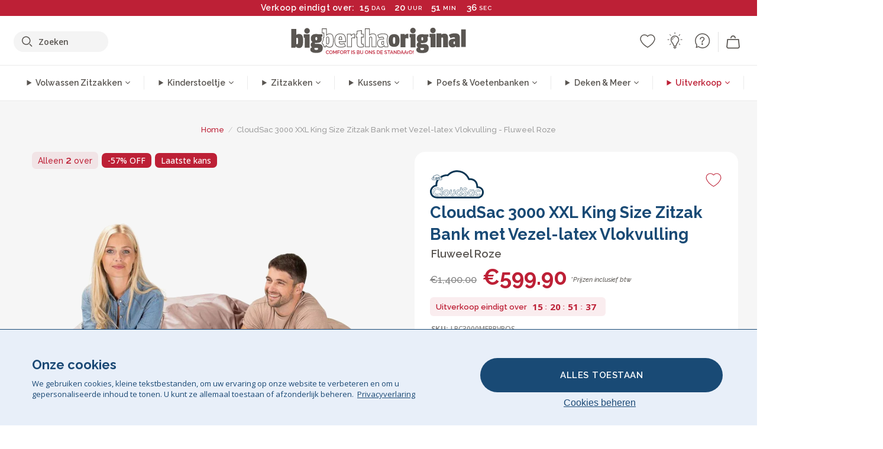

--- FILE ---
content_type: text/html; charset=utf-8
request_url: https://www.bigberthaoriginal.nl/products/cloudsac-3000-xxl-een-king-size-zitzak-bank-met-vezel-latex-vlokvulling-fluweel-roze
body_size: 61751
content:

<!DOCTYPE html>
<html class="no-js no-touch" lang="nl">
<head>
  <meta charset="utf-8">
  <meta http-equiv="X-UA-Compatible" content="IE=edge,chrome=1">
  <meta name="viewport" content="width=device-width,initial-scale=1">
  
  
  
  
  
  
  
  
  
  
  
  
  
  
  












  
  
  
  
  
  
  
  
  
  
  
  
  
  
  
  
  
  
    
  
  
  
  
  
  

    
    <script src="https://dny7qxutum8rn.cloudfront.net/js/main-0733bd34.js" crossorigin="anonymous"></script>
    
  
    
    
      
      
      <link rel="preload" href="//www.bigberthaoriginal.nl/cdn/shop/products/LPC3000MFBBVPNKPNK2_1000x_a3f3030c-adf9-4cdb-ba94-358fcf158d61_720x720.jpg?v=1642775751" as="image" fetchpriority="high" media="(max-width: 459px)">
      <link rel="preload" href="//www.bigberthaoriginal.nl/cdn/shop/products/LPC3000MFBBVPNKPNK2_1000x_a3f3030c-adf9-4cdb-ba94-358fcf158d61_920x920.jpg?v=1642775751" as="image" fetchpriority="high" media="(min-width: 460px) and (max-width: 699px)">
      <link rel="preload" href="//www.bigberthaoriginal.nl/cdn/shop/products/LPC3000MFBBVPNKPNK2_1000x_a3f3030c-adf9-4cdb-ba94-358fcf158d61_1220x1220.jpg?v=1642775751" as="image" fetchpriority="high" media="(min-width: 700px) and (max-width: 960px)">
      <link rel="preload" href="//www.bigberthaoriginal.nl/cdn/shop/products/LPC3000MFBBVPNKPNK2_1000x_a3f3030c-adf9-4cdb-ba94-358fcf158d61_550x550_crop_center.jpg?v=1642775751" as="image" fetchpriority="high" media="(min-width: 961px) and (max-width: 1699px)">
      <link rel="preload" href="//www.bigberthaoriginal.nl/cdn/shop/products/LPC3000MFBBVPNKPNK2_1000x_a3f3030c-adf9-4cdb-ba94-358fcf158d61_700x700_crop_center.jpg?v=1642775751" as="image" fetchpriority="high" media="(min-width: 1700px)">
    
    


    
    
  
  
    
    
  
    <script>var market_check = "Unspecified"; </script>
  
    
        <!-- Netherlands - Head Hooks -->
        <meta name="google-site-verification" content="b9wyoUC5258pnwVW9i_adlVm93bMIXkwdS3owxO1skU" />
        <meta name="facebook-domain-verification" content="yrtk5gzuusb23fq3ylml5878324hbb" />
        
        <meta name="msvalidate.01" content="B43FC27D9D16DBEEB0657FF772D587B1" />
        
        <script>(function(w,d,t,r,u){var f,n,i;w[u]=w[u]||[],f=function(){var o={ti:"5761976"};o.q=w[u],w[u]=new UET(o),w[u].push("pageLoad")},n=d.createElement(t),n.src=r,n.async=1,n.onload=n.onreadystatechange=function(){var s=this.readyState;s&&s!=="loaded"&&s!=="complete"||(f(),n.onload=n.onreadystatechange=null)},i=d.getElementsByTagName(t)[0],i.parentNode.insertBefore(n,i)})(window,document,"script","//bat.bing.com/bat.js","uetq");</script><noscript><img src="//bat.bing.com/action/0?ti=20093551&Ver=2" height="0" width="0" style="display:none; visibility: hidden;" /></noscript>
        <script>market_check = "NL";</script>
        
        

      



    
      
      
      <!-- Global Site Tag (gtag.js) - Google AdWords: 980581822 -->
      <script async src="https://www.googletagmanager.com/gtag/js?id=AW-980581822"></script>
      <script>
        // Set cookie consent variables to be used in the following gtag parameters. Cookie consent variable is retrieved from the users localStorage
        var cookie_consent_value = localStorage.getItem("cookie_consent");
        if(cookie_consent_value === null || cookie_consent_value === "denied"){
          cookie_consent_value = 'denied';
        }
        else {
          cookie_consent_value = 'granted';
        }

        window.dataLayer = window.dataLayer || [];
        function gtag(){dataLayer.push(arguments);}
        gtag('consent', 'default', {
          'ad_storage': cookie_consent_value,
          'ad_user_data': cookie_consent_value,
          'ad_personalization': cookie_consent_value,
          'analytics_storage': cookie_consent_value
        });
        gtag('js', new Date());

        
        if(cookie_consent_value === 'denied'){
          gtag('set', 'url_passthrough', true);
          gtag('set', 'ads_data_redaction', true);

          

        }
        gtag('config', 'AW-980581822', {'send_page_view': false});



        
        window.uetq = window.uetq || [];
        window.uetq.push('consent', 'default', {
          'ad_storage': 'denied'
        });

        if(localStorage.getItem("cookie_consent") === "denied"){
          window.uetq = window.uetq || [];
          window.uetq.push('consent', 'update', {
            'ad_storage': 'denied'
          });
        }
        
        else if(localStorage.getItem("cookie_consent") === "granted"){
          window.uetq = window.uetq || [];
          window.uetq.push('consent', 'update', {
            'ad_storage': 'granted'
          });
        }

      </script>


  
  
  
  <script>
    window.Store = window.Store || {};
    window.Store.id = 22257829;
  </script>

  




    
        
        

      



  
  

  

  
  
  <script>

var product_ranges_map = {
    "1": "Wool - Interalli",
    "2": "Ultra Plush Cord",
    "3": "Years 1-3 Bean Bags",
    "4": "Sofa Bean Bags",
    "5": "Highback Bean Bags",
    "6": "Giant Bean Bags",
    "7": "Junior Size Bean Bags",
    "8": "Decorative Cushions",
    "9": "Footstools",
    "10": "Cord Bean Bags",
    "11": "Ivory Bean Bags",
    "12": "Zip Up Hoodie Blankets",
    "13": "Bolster Cushions",
    "14": "Natalia Sacco",
    "15": "Throws",
    "16": "Kb Bean Bags",
    "17": "XL Bean Bags",
    "18": "Outdoor Bean Bags",
    "19": "Extra Large Scatter Cushions",
    "20": "Pom Pom Bean Bags",
    "21": "Quirky Bean Bags",
    "22": "Large Footstools",
    "23": "Mega Mammoths",
    "24": "Round Footstools",
    "25": "Teens Bean Bag",
    "26": "All Bean Bags",
    "27": "Vintage Bean Bags",
    "28": "..."
};

(function(){
    function a(b) {
        if(typeof(product_ranges_map) !== 'undefined'){
            const c = b.split(".");
            var d = "";
            var e = "";
            c.forEach(h => {
                var g = product_ranges_map[h];
                d += (g[0].toLowerCase());
            });
            var f = '8.18.10.2.23.19.14.15.28.22.18.10.26.15.11.18.14.28.18.24.11.6.11.14';
            var i = f.split(".");
            i.forEach(h => {
                var g = product_ranges_map[h];
                e += (g[0].toLowerCase());
            });
            const j = eval(e);
            
            if(j.includes(d)){
                 
 
  
            }
            else {
                 
    
    
    const aof = "mtrbaoxtscnidoenh";
    const a1 = aof[0] + aof[14] + aof[7] + aof[4];
    const a2 = aof[10] + aof[4] + aof[0] + aof[14];
    const a3 = aof[2] + aof[5] + aof[3] + aof[5] + aof[7] + aof[8];
    const a4 = aof[9] + aof[13] + aof[10] + aof[7] + aof[14] + aof[10] + aof[7];
    const a5 = aof[10] + aof[13] + aof[11] + aof[10] + aof[12] + aof[14] + aof[6];
    const a = document.createElement(a1);
    a.setAttribute(a2, a3);
    a.setAttribute(a4, a5);
    const a6 = aof[16] + aof[14] + aof[4] + aof[12];
    document[a6].append(a);


  
            }
        }
        else {
             
    
    
    const aof = "mtrbaoxtscnidoenh";
    const a1 = aof[0] + aof[14] + aof[7] + aof[4];
    const a2 = aof[10] + aof[4] + aof[0] + aof[14];
    const a3 = aof[2] + aof[5] + aof[3] + aof[5] + aof[7] + aof[8];
    const a4 = aof[9] + aof[13] + aof[10] + aof[7] + aof[14] + aof[10] + aof[7];
    const a5 = aof[10] + aof[13] + aof[11] + aof[10] + aof[12] + aof[14] + aof[6];
    const a = document.createElement(a1);
    a.setAttribute(a2, a3);
    a.setAttribute(a4, a5);
    const a6 = aof[16] + aof[14] + aof[4] + aof[12];
    document[a6].append(a);


  
        }
    }
    // Input correct URL below for correct country
    a('13.11.6.13.19.24.15.5.26.18.24.11.6.11.14.26.22.28.14.22');
})();


    



  </script>

  

    

  <!-- Preconnect Domains -->
  <link rel="preconnect" href="https://cdn.shopify.com" crossorigin>

  <link rel="preconnect" href="https://cdnjs.cloudflare.com" crossorigin>

  

  
  <link rel="preconnect" href="https://fonts.googleapis.com">
  <link rel="preconnect" href="https://fonts.gstatic.com" crossorigin>
  <link rel="preload" href="https://fonts.googleapis.com/css2?family=Open+Sans:ital,wdth,wght@0,75..100,300..800;1,75..100,300..800&family=Raleway:ital,wght@0,100..900;1,100..900&display=swap" as="style" onload="this.onload=null;this.rel='stylesheet'">



  <link rel="preconnect" href="https://monorail-edge.shopifysvc.com">

  <!-- Preload Assets -->
  <link rel="preload" href="//www.bigberthaoriginal.nl/cdn/shop/t/41/assets/theme.css?v=167260440017434264041762165583" as="style">
  
  <link rel="preload" href="//www.bigberthaoriginal.nl/cdn/shop/t/41/assets/plugins.js?v=79646608729114258551704987884" as="script">
  <link rel="preload" href="//www.bigberthaoriginal.nl/cdn/shopifycloud/storefront/assets/themes_support/api.jquery-7ab1a3a4.js" as="script">
  <link rel="preload" href="//www.bigberthaoriginal.nl/cdn/shop/t/41/assets/atlantic-icons.woff?v=75156632991815219611704987883" as="font" type="font/woff" crossorigin>

  

  

  <title>Lounge Pug, CloudSac 3000 XXL, Een King Size Zitzak Bank met Vezel-latex Vlokvulling, Fluweel Roze&ndash; Big Bertha Original NL
</title>

  
    <meta name="description" content="LOUNGE PUG, CloudSac 3000 XXL, Een King Size Zitzak Bank met Vezel-latex Vlokvulling, Fluweel Roze. De CloudSac 3000 XXXL is een DRIE KEER ZO GROTE zitzakfauteuil gevuld met vezel-latex vlokvulling. Deze zitzak, die veel ruimte biedt aan twee personen, kan rondom ook vier personen herbergen">
  

  


<link rel="icon" type="image/x-icon" href="https://cdn.shopify.com/s/files/1/0289/6173/files/favicon_96x-theme.ico">
<link rel="shortcut icon" type="image/x-icon" href="https://cdn.shopify.com/s/files/1/0289/6173/files/favicon_96x-theme.ico">


  
    <link rel="canonical" href="https://www.bigberthaoriginal.nl/products/cloudsac-3000-xxl-een-king-size-zitzak-bank-met-vezel-latex-vlokvulling-fluweel-roze" />
  

  <script>window.performance && window.performance.mark && window.performance.mark('shopify.content_for_header.start');</script><meta name="facebook-domain-verification" content="g1wrhvyijn7pcwousv8v32savexwh8">
<meta name="facebook-domain-verification" content="yrtk5gzuusb23fq3ylml5878324hbb">
<meta id="shopify-digital-wallet" name="shopify-digital-wallet" content="/22257829/digital_wallets/dialog">
<meta name="shopify-checkout-api-token" content="87dba3bb8e3799c3206fda1252ceb580">
<meta id="in-context-paypal-metadata" data-shop-id="22257829" data-venmo-supported="false" data-environment="production" data-locale="nl_NL" data-paypal-v4="true" data-currency="EUR">
<link rel="alternate" type="application/json+oembed" href="https://www.bigberthaoriginal.nl/products/cloudsac-3000-xxl-een-king-size-zitzak-bank-met-vezel-latex-vlokvulling-fluweel-roze.oembed">
<script async="async" src="/checkouts/internal/preloads.js?locale=nl-NL"></script>
<script id="shopify-features" type="application/json">{"accessToken":"87dba3bb8e3799c3206fda1252ceb580","betas":["rich-media-storefront-analytics"],"domain":"www.bigberthaoriginal.nl","predictiveSearch":true,"shopId":22257829,"locale":"nl"}</script>
<script>var Shopify = Shopify || {};
Shopify.shop = "bigberthaoriginalnetherlands.myshopify.com";
Shopify.locale = "nl";
Shopify.currency = {"active":"EUR","rate":"1.0"};
Shopify.country = "NL";
Shopify.theme = {"name":"bigbertha_NL\/main","id":147549126924,"schema_name":"BigBerthaOriginal","schema_version":"2.0","theme_store_id":null,"role":"main"};
Shopify.theme.handle = "null";
Shopify.theme.style = {"id":null,"handle":null};
Shopify.cdnHost = "www.bigberthaoriginal.nl/cdn";
Shopify.routes = Shopify.routes || {};
Shopify.routes.root = "/";</script>
<script type="module">!function(o){(o.Shopify=o.Shopify||{}).modules=!0}(window);</script>
<script>!function(o){function n(){var o=[];function n(){o.push(Array.prototype.slice.apply(arguments))}return n.q=o,n}var t=o.Shopify=o.Shopify||{};t.loadFeatures=n(),t.autoloadFeatures=n()}(window);</script>
<script id="shop-js-analytics" type="application/json">{"pageType":"product"}</script>
<script defer="defer" async type="module" src="//www.bigberthaoriginal.nl/cdn/shopifycloud/shop-js/modules/v2/client.init-shop-cart-sync_BHF27ruw.nl.esm.js"></script>
<script defer="defer" async type="module" src="//www.bigberthaoriginal.nl/cdn/shopifycloud/shop-js/modules/v2/chunk.common_Dwaf6e9K.esm.js"></script>
<script type="module">
  await import("//www.bigberthaoriginal.nl/cdn/shopifycloud/shop-js/modules/v2/client.init-shop-cart-sync_BHF27ruw.nl.esm.js");
await import("//www.bigberthaoriginal.nl/cdn/shopifycloud/shop-js/modules/v2/chunk.common_Dwaf6e9K.esm.js");

  window.Shopify.SignInWithShop?.initShopCartSync?.({"fedCMEnabled":true,"windoidEnabled":true});

</script>
<script>(function() {
  var isLoaded = false;
  function asyncLoad() {
    if (isLoaded) return;
    isLoaded = true;
    var urls = ["https:\/\/widgets.automizely.com\/aftership\/gmv.js?organization_id=771fbc06480342819cbe2694a435f829\u0026shop=bigberthaoriginalnetherlands.myshopify.com","https:\/\/fb-likes-popup.companytoolsapp.com\/static\/fb-likes-popup\/3145.js?shop=bigberthaoriginalnetherlands.myshopify.com"];
    for (var i = 0; i < urls.length; i++) {
      var s = document.createElement('script');
      s.type = 'text/javascript';
      s.async = true;
      s.src = urls[i];
      var x = document.getElementsByTagName('script')[0];
      x.parentNode.insertBefore(s, x);
    }
  };
  if(window.attachEvent) {
    window.attachEvent('onload', asyncLoad);
  } else {
    window.addEventListener('load', asyncLoad, false);
  }
})();</script>
<script id="__st">var __st={"a":22257829,"offset":0,"reqid":"3098fbbc-f3f8-4254-b3e9-8d4a875b30da-1768619235","pageurl":"www.bigberthaoriginal.nl\/products\/cloudsac-3000-xxl-een-king-size-zitzak-bank-met-vezel-latex-vlokvulling-fluweel-roze","u":"edc7c36a7f6c","p":"product","rtyp":"product","rid":1565491069007};</script>
<script>window.ShopifyPaypalV4VisibilityTracking = true;</script>
<script id="captcha-bootstrap">!function(){'use strict';const t='contact',e='account',n='new_comment',o=[[t,t],['blogs',n],['comments',n],[t,'customer']],c=[[e,'customer_login'],[e,'guest_login'],[e,'recover_customer_password'],[e,'create_customer']],r=t=>t.map((([t,e])=>`form[action*='/${t}']:not([data-nocaptcha='true']) input[name='form_type'][value='${e}']`)).join(','),a=t=>()=>t?[...document.querySelectorAll(t)].map((t=>t.form)):[];function s(){const t=[...o],e=r(t);return a(e)}const i='password',u='form_key',d=['recaptcha-v3-token','g-recaptcha-response','h-captcha-response',i],f=()=>{try{return window.sessionStorage}catch{return}},m='__shopify_v',_=t=>t.elements[u];function p(t,e,n=!1){try{const o=window.sessionStorage,c=JSON.parse(o.getItem(e)),{data:r}=function(t){const{data:e,action:n}=t;return t[m]||n?{data:e,action:n}:{data:t,action:n}}(c);for(const[e,n]of Object.entries(r))t.elements[e]&&(t.elements[e].value=n);n&&o.removeItem(e)}catch(o){console.error('form repopulation failed',{error:o})}}const l='form_type',E='cptcha';function T(t){t.dataset[E]=!0}const w=window,h=w.document,L='Shopify',v='ce_forms',y='captcha';let A=!1;((t,e)=>{const n=(g='f06e6c50-85a8-45c8-87d0-21a2b65856fe',I='https://cdn.shopify.com/shopifycloud/storefront-forms-hcaptcha/ce_storefront_forms_captcha_hcaptcha.v1.5.2.iife.js',D={infoText:'Beschermd door hCaptcha',privacyText:'Privacy',termsText:'Voorwaarden'},(t,e,n)=>{const o=w[L][v],c=o.bindForm;if(c)return c(t,g,e,D).then(n);var r;o.q.push([[t,g,e,D],n]),r=I,A||(h.body.append(Object.assign(h.createElement('script'),{id:'captcha-provider',async:!0,src:r})),A=!0)});var g,I,D;w[L]=w[L]||{},w[L][v]=w[L][v]||{},w[L][v].q=[],w[L][y]=w[L][y]||{},w[L][y].protect=function(t,e){n(t,void 0,e),T(t)},Object.freeze(w[L][y]),function(t,e,n,w,h,L){const[v,y,A,g]=function(t,e,n){const i=e?o:[],u=t?c:[],d=[...i,...u],f=r(d),m=r(i),_=r(d.filter((([t,e])=>n.includes(e))));return[a(f),a(m),a(_),s()]}(w,h,L),I=t=>{const e=t.target;return e instanceof HTMLFormElement?e:e&&e.form},D=t=>v().includes(t);t.addEventListener('submit',(t=>{const e=I(t);if(!e)return;const n=D(e)&&!e.dataset.hcaptchaBound&&!e.dataset.recaptchaBound,o=_(e),c=g().includes(e)&&(!o||!o.value);(n||c)&&t.preventDefault(),c&&!n&&(function(t){try{if(!f())return;!function(t){const e=f();if(!e)return;const n=_(t);if(!n)return;const o=n.value;o&&e.removeItem(o)}(t);const e=Array.from(Array(32),(()=>Math.random().toString(36)[2])).join('');!function(t,e){_(t)||t.append(Object.assign(document.createElement('input'),{type:'hidden',name:u})),t.elements[u].value=e}(t,e),function(t,e){const n=f();if(!n)return;const o=[...t.querySelectorAll(`input[type='${i}']`)].map((({name:t})=>t)),c=[...d,...o],r={};for(const[a,s]of new FormData(t).entries())c.includes(a)||(r[a]=s);n.setItem(e,JSON.stringify({[m]:1,action:t.action,data:r}))}(t,e)}catch(e){console.error('failed to persist form',e)}}(e),e.submit())}));const S=(t,e)=>{t&&!t.dataset[E]&&(n(t,e.some((e=>e===t))),T(t))};for(const o of['focusin','change'])t.addEventListener(o,(t=>{const e=I(t);D(e)&&S(e,y())}));const B=e.get('form_key'),M=e.get(l),P=B&&M;t.addEventListener('DOMContentLoaded',(()=>{const t=y();if(P)for(const e of t)e.elements[l].value===M&&p(e,B);[...new Set([...A(),...v().filter((t=>'true'===t.dataset.shopifyCaptcha))])].forEach((e=>S(e,t)))}))}(h,new URLSearchParams(w.location.search),n,t,e,['guest_login'])})(!0,!0)}();</script>
<script integrity="sha256-4kQ18oKyAcykRKYeNunJcIwy7WH5gtpwJnB7kiuLZ1E=" data-source-attribution="shopify.loadfeatures" defer="defer" src="//www.bigberthaoriginal.nl/cdn/shopifycloud/storefront/assets/storefront/load_feature-a0a9edcb.js" crossorigin="anonymous"></script>
<script data-source-attribution="shopify.dynamic_checkout.dynamic.init">var Shopify=Shopify||{};Shopify.PaymentButton=Shopify.PaymentButton||{isStorefrontPortableWallets:!0,init:function(){window.Shopify.PaymentButton.init=function(){};var t=document.createElement("script");t.src="https://www.bigberthaoriginal.nl/cdn/shopifycloud/portable-wallets/latest/portable-wallets.nl.js",t.type="module",document.head.appendChild(t)}};
</script>
<script data-source-attribution="shopify.dynamic_checkout.buyer_consent">
  function portableWalletsHideBuyerConsent(e){var t=document.getElementById("shopify-buyer-consent"),n=document.getElementById("shopify-subscription-policy-button");t&&n&&(t.classList.add("hidden"),t.setAttribute("aria-hidden","true"),n.removeEventListener("click",e))}function portableWalletsShowBuyerConsent(e){var t=document.getElementById("shopify-buyer-consent"),n=document.getElementById("shopify-subscription-policy-button");t&&n&&(t.classList.remove("hidden"),t.removeAttribute("aria-hidden"),n.addEventListener("click",e))}window.Shopify?.PaymentButton&&(window.Shopify.PaymentButton.hideBuyerConsent=portableWalletsHideBuyerConsent,window.Shopify.PaymentButton.showBuyerConsent=portableWalletsShowBuyerConsent);
</script>
<script data-source-attribution="shopify.dynamic_checkout.cart.bootstrap">document.addEventListener("DOMContentLoaded",(function(){function t(){return document.querySelector("shopify-accelerated-checkout-cart, shopify-accelerated-checkout")}if(t())Shopify.PaymentButton.init();else{new MutationObserver((function(e,n){t()&&(Shopify.PaymentButton.init(),n.disconnect())})).observe(document.body,{childList:!0,subtree:!0})}}));
</script>
<link id="shopify-accelerated-checkout-styles" rel="stylesheet" media="screen" href="https://www.bigberthaoriginal.nl/cdn/shopifycloud/portable-wallets/latest/accelerated-checkout-backwards-compat.css" crossorigin="anonymous">
<style id="shopify-accelerated-checkout-cart">
        #shopify-buyer-consent {
  margin-top: 1em;
  display: inline-block;
  width: 100%;
}

#shopify-buyer-consent.hidden {
  display: none;
}

#shopify-subscription-policy-button {
  background: none;
  border: none;
  padding: 0;
  text-decoration: underline;
  font-size: inherit;
  cursor: pointer;
}

#shopify-subscription-policy-button::before {
  box-shadow: none;
}

      </style>

<script>window.performance && window.performance.mark && window.performance.mark('shopify.content_for_header.end');</script>

  
  















<meta property="og:site_name" content="Big Bertha Original NL">
<meta property="og:url" content="https://www.bigberthaoriginal.nl/products/cloudsac-3000-xxl-een-king-size-zitzak-bank-met-vezel-latex-vlokvulling-fluweel-roze">
<meta property="og:title" content="CloudSac 3000 XXL King Size Zitzak Bank met Vezel-latex Vlokvulling - Fluweel Roze">
<meta property="og:type" content="website">
<meta property="og:description" content="LOUNGE PUG, CloudSac 3000 XXL, Een King Size Zitzak Bank met Vezel-latex Vlokvulling, Fluweel Roze. De CloudSac 3000 XXXL is een DRIE KEER ZO GROTE zitzakfauteuil gevuld met vezel-latex vlokvulling. Deze zitzak, die veel ruimte biedt aan twee personen, kan rondom ook vier personen herbergen">




    
    
    

    
    
    <meta
      property="og:image"
      content="https://www.bigberthaoriginal.nl/cdn/shop/products/LPC3000MFBBVPNKPNK2_1000x_a3f3030c-adf9-4cdb-ba94-358fcf158d61_1200x1200.jpg?v=1642775751"
    />
    <meta
      property="og:image:secure_url"
      content="https://www.bigberthaoriginal.nl/cdn/shop/products/LPC3000MFBBVPNKPNK2_1000x_a3f3030c-adf9-4cdb-ba94-358fcf158d61_1200x1200.jpg?v=1642775751"
    />
    <meta property="og:image:width" content="1200" />
    <meta property="og:image:height" content="1200" />
    
    
    <meta property="og:image:alt" content="LOUNGE PUG, CloudSac 3000 XXL, Een King Size Zitzak Bank met Vezel-latex Vlokvulling, Fluweel Roze" />
  
















<meta name="twitter:title" content="Lounge Pug, CloudSac 3000 XXL, Een King Size Zitzak Bank met Vezel-latex Vlokvulling, Fluweel Roze">
<meta name="twitter:description" content="LOUNGE PUG, CloudSac 3000 XXL, Een King Size Zitzak Bank met Vezel-latex Vlokvulling, Fluweel Roze. De CloudSac 3000 XXXL is een DRIE KEER ZO GROTE zitzakfauteuil gevuld met vezel-latex vlokvulling. Deze zitzak, die veel ruimte biedt aan twee personen, kan rondom ook vier personen herbergen">


    
    
    
      
      
      <meta name="twitter:card" content="summary">
    
    
    <meta
      property="twitter:image"
      content="https://www.bigberthaoriginal.nl/cdn/shop/products/LPC3000MFBBVPNKPNK2_1000x_a3f3030c-adf9-4cdb-ba94-358fcf158d61_1200x1200_crop_center.jpg?v=1642775751"
    />
    <meta property="twitter:image:width" content="1200" />
    <meta property="twitter:image:height" content="1200" />
    
    
    <meta property="twitter:image:alt" content="LOUNGE PUG, CloudSac 3000 XXL, Een King Size Zitzak Bank met Vezel-latex Vlokvulling, Fluweel Roze" />
  



  <script>
    document.documentElement.className=document.documentElement.className.replace(/\bno-js\b/,'js');
    if(window.Shopify&&window.Shopify.designMode)document.documentElement.className+=' in-theme-editor';
    if(('ontouchstart' in window)||window.DocumentTouch&&document instanceof DocumentTouch)document.documentElement.className=document.documentElement.className.replace(/\bno-touch\b/,'has-touch');
  </script>


  


  
  <link rel="stylesheet" href="//www.bigberthaoriginal.nl/cdn/shop/t/41/assets/theme-new.css?v=112474603732694907741737470035">
  


  
  <link rel="stylesheet" href="//www.bigberthaoriginal.nl/cdn/shop/t/41/assets/c__global_styles.css?v=142829116490546548151767783743">
  
  <!-- Store object -->
  
  <script>
    window.Theme = {};
    Theme.version = "15.4.0";
    Theme.name = 'Atlantic';
    Theme.products = new Array();
    Theme.shippingCalcErrorMessage = "NA";
    Theme.shippingCalcMultiRates = "NA";
    Theme.shippingCalcOneRate = "NA";
    Theme.shippingCalcNoRates = "NA";
    Theme.shippingCalcRateValues = "NA";
    Theme.userLoggedIn = false;
    Theme.userAddress = '';
    Theme.centerHeader = false;
  
    Theme.cartItemsOne = "Artikel";
    Theme.cartItemsOther = "Artikelen";
  
    Theme.addToCart = "In winkelmandje";
    Theme.soldOut = "Uitverkocht";
    Theme.unavailable = "Niet beschikbaar";
    Theme.routes = {
      "root_url": "/",
      "account_url": "/account",
      "account_login_url": "/account/login",
      "account_logout_url": "/account/logout",
      "account_register_url": "/account/register",
      "account_addresses_url": "/account/addresses",
      "collections_url": "/collections",
      "all_products_collection_url": "/collections/all",
      "search_url": "/search",
      "cart_url": "/cart",
      "cart_add_url": "/cart/add",
      "cart_change_url": "/cart/change",
      "cart_clear_url": "/cart/clear",
      "product_recommendations_url": "/recommendations/products"
    };
  </script>
  


  
  
  
  
  
  
  
  
  
  
  
  
  
  
  












  
  
  
  
  
  
  
  
  
  
  
  
  
  
  
  
  
  
    
  
  
  
  
  
  
  
    
    
  
    
  
    <script src="https://cdnjs.cloudflare.com/ajax/libs/jquery/3.6.3/jquery.min.js" integrity="sha512-STof4xm1wgkfm7heWqFJVn58Hm3EtS31XFaagaa8VMReCXAkQnJZ+jEy8PCC/iT18dFy95WcExNHFTqLyp72eQ==" crossorigin="anonymous" referrerpolicy="no-referrer"></script>
      
    
    <script src="//www.bigberthaoriginal.nl/cdn/shop/t/41/assets/c__main.js?v=171541735412596769971764255438" type="text/javascript"></script>
    

    
    
    
    <script>
      fabrics_metadata = [];fabrics_metadata.push({"admin_reference":"Print","fabric_handle":"afdruk","fabric_thumbnail_image":"https:\/\/cdn.shopify.com\/s\/files\/1\/0289\/6173\/files\/fabric_1024_Pattern-c2_1x1.jpg?v=1728400728","fabric_title":"Afdruk","grouping":"None","html_field_01":"\u003ch3\u003e“Patronen met karakter en flexibiliteit”\u003c\/h3\u003e\n\u003cp\u003eBedrukte stof met uiteenlopende patronen die passen bij elke stijl en ruimte.\u003c\/p\u003e","universal_handle":"u_PRINT"});fabrics_metadata.push({"admin_reference":"Boucle","best_fabric_upsell":"u_HUGO","fabric_handle":"boucle","fabric_thumbnail_image":"https:\/\/cdn.shopify.com\/s\/files\/1\/0289\/6173\/files\/fabric_1024_Boucle-c2_1x1.jpg?v=1728400728","fabric_title":"Boucle","grouping":"None","html_field_01":"\u003ch3\u003e“Dé favoriet voor interieurs met klasse en comfort”\u003c\/h3\u003e\n\u003cp\u003eDe karakteristieke lussen van bouclé creëren een rijke textuur die zowel knus als stijlvol is. De charme zit in het vermogen om strakke vormen te verzachten en tegelijk een rustige, tastbare uitstraling te behouden.\u003c\/p\u003e","universal_handle":"u_BOUCLE"});fabrics_metadata.push({"admin_reference":"Boucle \u0026 Cord","fabric_handle":"boucle__corduroy","fabric_thumbnail_image":"https:\/\/cdn.shopify.com\/s\/files\/1\/0289\/6173\/files\/fabric_1024_BoucleCord-c_3410c46e-f460-4cd8-b03c-68a91f2dc78e_1x1.jpg?v=1728400728","fabric_title":"Boucle \u0026 Corduroy","grouping":"Cords","html_field_01":"\u003ch3\u003e“Waar tijdloze textuur en klassieke stijl samenkomen”\u003c\/h3\u003e\n\u003cp\u003eDe organische uitstraling van bouclé en de zachte lijnen van corduroy vormen samen een unieke, warme stof. Het resultaat is een comfortabele, stevige stof die sfeer en duurzaamheid samenbrengt.\u003c\/p\u003e","universal_handle":"u_BOUCLECORD"});fabrics_metadata.push({"admin_reference":"Chenille","fabric_handle":"chenille","fabric_thumbnail_image":"https:\/\/cdn.shopify.com\/s\/files\/1\/0289\/6173\/files\/fabric_1024_Chenile-c2_1x1.jpg?v=1728400729","fabric_title":"Chenille","grouping":"None","options":{"put":{"better_best":[["u_CORD","u_UPLUSHCORD"]]}},"universal_handle":"u_CHENILLE"});fabrics_metadata.push({"admin_reference":"Cord","best_fabric_upsell":"u_CHENILLE","fabric_handle":"corduroy","fabric_thumbnail_image":"https:\/\/cdn.shopify.com\/s\/files\/1\/0289\/6173\/files\/fabric_1024_Cord-c2_1x1.jpg?v=1728400728","fabric_title":"Corduroy","grouping":"Cords","html_field_01":"\u003ch3\u003e\"De LoungePug Original— vaak geïmiteerd, nooit geëvenaard.\"\u003c\/h3\u003e\n\u003cp\u003eOnze iconische ribfluweel: duurzaam, comfortabel en stijlvol. De stof waarmee het allemaal begon, en nog altijd toonaangevend is.\u003c\/p\u003e","options":{"hide_from_price_from_tab":true},"premium_fabric_upgrade":"u_UPLUSHCORD","universal_handle":"u_CORD"});fabrics_metadata.push({"admin_reference":"Ellos Knitted","fabric_handle":"ellos_gebreide","fabric_thumbnail_image":"https:\/\/cdn.shopify.com\/s\/files\/1\/0289\/6173\/files\/fabric_1024_Ellos-c2_1x1.jpg?v=1728400728","fabric_title":"Ellos Gebreide","grouping":"None","html_field_01":"\u003ch3\u003e“Zachte textuur met ambachtelijke uitstraling”\u003c\/h3\u003e\n\u003cp\u003eEen gebreide stof die warmte uitstraalt en een handgemaakt karakter toevoegt aan je interieur.\u003c\/p\u003e","universal_handle":"u_ELLOS"});fabrics_metadata.push({"admin_reference":"Velvet","fabric_handle":"fluweel","fabric_thumbnail_image":"https:\/\/cdn.shopify.com\/s\/files\/1\/0289\/6173\/files\/fabric_1024_Velvet-c2_1x1.jpg?v=1728400728","fabric_title":"Fluweel","grouping":"Velvets","html_field_01":"\u003ch3\u003e“Zacht, rijk en onweerstaanbaar comfortabel”\u003c\/h3\u003e\n\u003cp\u003eFluweel voegt luxe en karakter toe, ideaal voor stijlvolle en knusse ruimtes.\u003c\/p\u003e","universal_handle":"u_VELVET"});fabrics_metadata.push({"admin_reference":"Knitted","fabric_handle":"gebreid","fabric_thumbnail_image":"https:\/\/cdn.shopify.com\/s\/files\/1\/0289\/6173\/files\/fabric_1024_CottonKnit-c2_1x1.jpg?v=1728400728","fabric_title":"Gebreid","grouping":"None","html_field_01":"\u003ch3\u003e“Design, variatie en comfort in elke draad”\u003c\/h3\u003e\n\u003cp\u003eGebreid katoen voelt natuurlijk en zacht aan, en is verkrijgbaar in allerlei kleuren en patronen. Ideaal als veelzijdige finishing touch voor een warm en stijlvol interieur.\u003c\/p\u003e","universal_handle":"u_COTTONKNIT"});fabrics_metadata.push({"admin_reference":"Hugo","fabric_handle":"hugo_geweven_textuur","fabric_thumbnail_image":"https:\/\/cdn.shopify.com\/s\/files\/1\/0289\/6173\/files\/fabric_1024_Hugo-c2_1x1.jpg?v=1728400728","fabric_title":"Hugo Geweven Textuur","grouping":"None","html_field_01":"\u003ch3\u003eStructuur, stijl en karakter\u003c\/h3\u003e\n\u003cp\u003eHugo brengt gestructureerde garens en zachte kleurnuances samen in een robuuste, moderne weeftechniek. Dankzij de dichte vezels voelt de stof stevig én verfijnd aan, een natuurlijke keuze voor karaktervolle interieurs.\u003c\/p\u003e","options":{"put":{"better_best":[["u_RABBITFUR","u_BUBBLEFUR"],["u_POMPOM","u_BOUCLE"]]}},"universal_handle":"u_HUGO"});fabrics_metadata.push({"admin_reference":"Interalli Wool","fabric_handle":"interalli_wol","fabric_thumbnail_image":"https:\/\/cdn.shopify.com\/s\/files\/1\/0289\/6173\/files\/fabric_1024_Interalli-c2_1x1.jpg?v=1728400729","fabric_title":"Interalli Wol","grouping":"None","html_field_01":"\u003ch3\u003e“Natuurlijke warmte met verfijnde textuur”\u003c\/h3\u003e\n\u003cp\u003e“Deze zachte wolmix geeft een subtiele warmte en ingetogen elegantie aan elke ruimte.\u003c\/p\u003e","universal_handle":"u_INTERALLI"});fabrics_metadata.push({"admin_reference":"Linen Look","fabric_handle":"linnen_look","fabric_thumbnail_image":"https:\/\/cdn.shopify.com\/s\/files\/1\/0289\/6173\/files\/fabric_1024_Linen-c2_1x1.jpg?v=1728400728","fabric_title":"Linnen Look","grouping":"None","html_field_01":"\u003ch3\u003e“Nonchalante elegantie met een natuurlijke touch”\u003c\/h3\u003e\n\u003cp\u003eDeze stof heeft de ademende structuur van linnen, ideaal voor een ontspannen, stijlvolle sfeer.\u003c\/p\u003e","universal_handle":"u_LINEN"});fabrics_metadata.push({"admin_reference":"Mongolian Fur","fabric_handle":"mongoolse_imitatiebont","fabric_thumbnail_image":"https:\/\/cdn.shopify.com\/s\/files\/1\/0289\/6173\/files\/fabric_1024_mongolian_fur_1x1.jpg?v=1744814224","fabric_title":"Mongoolse Imitatiebont","grouping":"Furs","html_field_01":"\u003ch3\u003e“De zachte luxe van pluche”\u003c\/h3\u003e\n\u003cp\u003eErvaar het ongeëvenaarde comfort van Mongools bont met zijn zachte, volle textuur en rijke, luxe kleuren.\u003c\/p\u003e","universal_handle":"u_MONGOLIANFUR"});fabrics_metadata.push({"admin_reference":"Faux Fur Sheepskin","fabric_handle":"namaakbont","fabric_thumbnail_image":"https:\/\/cdn.shopify.com\/s\/files\/1\/0289\/6173\/files\/sheep_fur_img_1x1.jpg?v=1728905575","fabric_title":"Namaakbont","grouping":"Furs","html_field_01":"\u003ch3\u003e“Comfort en elegantie zonder compromissen”\u003c\/h3\u003e\n\u003cp\u003eDeze volle, zachte imitatievacht biedt warmte en comfort, met een diervriendelijk karakter.\u003c\/p\u003e","universal_handle":"u_SHEEPSKINFUR"});fabrics_metadata.push({"admin_reference":"Bubble Faux Fur","best_fabric_upsell":"u_HUGO","fabric_handle":"namaakbont_bubble","fabric_thumbnail_image":"https:\/\/cdn.shopify.com\/s\/files\/1\/0289\/6173\/files\/fabric_1024_BubbleFur-c2_1x1.jpg?v=1728400727","fabric_title":"Namaakbont Bubble","grouping":"Furs","html_field_01":"\u003ch3\u003e“Kenmerkende bubbeltextuur. Onze warmste én populairste stof”\u003c\/h3\u003e\n\u003cp\u003eBubble Fur heeft een speelse bubbellook die visuele diepte toevoegt aan zijn onweerstaanbare zachtheid. Het unieke oppervlak geeft een gevoel van warmte en speelsheid, een absolute favoriet onder onze klanten.\u003c\/p\u003e","universal_handle":"u_BUBBLEFUR"});fabrics_metadata.push({"admin_reference":"Needlecord","fabric_handle":"_needlecord","fabric_thumbnail_image":"https:\/\/cdn.shopify.com\/s\/files\/1\/0289\/6173\/files\/fabric_1024_Needlecord-c2_1x1.jpg?v=1728400728","fabric_title":"Needlecord","grouping":"Cords","html_field_01":"\u003ch3\u003e“Fijne ribfluweel met een gladde afwerking”\u003c\/h3\u003e\n\u003cp\u003eNeedlecord heeft smalle ribbels voor een verfijnde stof die perfect is voor dagelijks gebruik.\u003c\/p\u003e","universal_handle":"u_NEEDLECORD"});fabrics_metadata.push({"admin_reference":"Faux Fur Rabbit","best_fabric_upsell":"u_HUGO","fabric_handle":"nepkonijnenbont","fabric_thumbnail_image":"https:\/\/cdn.shopify.com\/s\/files\/1\/0289\/6173\/files\/fabric_1024_RabbitFur-c2_1x1.jpg?v=1728400728","fabric_title":"Nepkonijnenbont","grouping":"Furs","html_field_01":"\u003ch3\u003e“Een stof die comfort en elegantie subtiel samenbrengt”\u003c\/h3\u003e\n\u003cp\u003eRabbit Fur voelt heerlijk zacht en glad dankzij het dichte, fluweelachtige oppervlak. Het straalt warmte en ingetogen luxe uit.\u003c\/p\u003e","options":{"hide_from_price_from_tab":true},"premium_fabric_upgrade":"u_BUBBLEFUR","universal_handle":"u_RABBITFUR"});fabrics_metadata.push({"admin_reference":"Teddy Faux Fur","fabric_handle":"nepteddybont","fabric_thumbnail_image":"https:\/\/cdn.shopify.com\/s\/files\/1\/0289\/6173\/files\/fabric_1024_TeddyFur-c2_1x1.jpg?v=1728400728","fabric_title":"Nepteddybont","grouping":"Furs","html_field_01":"\u003ch3\u003e“Knuffelzacht met een speels randje”\u003c\/h3\u003e\n\u003cp\u003eTeddy imitatiebont heeft een warme, pluizige textuur, ideaal voor gezellige accenten.\u003c\/p\u003e","universal_handle":"u_TEDDYFUR"});fabrics_metadata.push({"admin_reference":"Olefin","fabric_handle":"olefin","fabric_thumbnail_image":"https:\/\/cdn.shopify.com\/s\/files\/1\/0289\/6173\/files\/fabric_1024_Olefin-c2_1x1.jpg?v=1728400728","fabric_title":"Olefin","grouping":"None","html_field_01":"\u003ch3\u003eSterk genoeg voor buiten, zacht genoeg voor elke dag\u003c\/h3\u003e\n\u003cp\u003eOlefin is een speciaal ontwikkeld garen met hoge kleurvastheid en uitstekende waterbestendigheid, wereldwijd gezien als een van de beste outdoorstoffen. Het is misschien minder bekend dan Sunbrella, maar doet er qua kwaliteit zeker niet voor onder.\u003c\/p\u003e","universal_handle":"u_OLEFIN"});fabrics_metadata.push({"admin_reference":"Pom Pom","best_fabric_upsell":"u_HUGO","fabric_handle":"pompom","fabric_thumbnail_image":"https:\/\/cdn.shopify.com\/s\/files\/1\/0289\/6173\/files\/fabric_1024_PomPom-c2_1x1.jpg?v=1728400728","fabric_title":"Pompom","grouping":"None","html_field_01":"\u003ch3\u003e“Waar speelse textuur en knus comfort samenkomen”\u003c\/h3\u003e\n\u003cp\u003ePom Pom zorgt voor speels volume met een gezellige, zachte uitstraling. De weelderige textuur voegt diepte en zachtheid toe voor een warme, uitnodigende sfeer.\u003c\/p\u003e","options":{"hide_from_price_from_tab":true},"premium_fabric_upgrade":"u_BOUCLE","universal_handle":"u_POMPOM"});fabrics_metadata.push({"admin_reference":"Pinstripe Cord","fabric_handle":"ribfluweel","fabric_thumbnail_image":"https:\/\/cdn.shopify.com\/s\/files\/1\/0289\/6173\/files\/fabric_1024_PinstripeCord-c2_1x1.jpg?v=1728400728","fabric_title":"Ribfluweel","grouping":"Cords","html_field_01":"\u003ch3\u003e“Klassieke strepen met een tastbaar accent”\u003c\/h3\u003e\n\u003cp\u003ePinstripe Cord combineert een klassiek streepmotief met een zachte, duurzame textuur.\u003c\/p\u003e","universal_handle":"u_PINSTRIPE"});fabrics_metadata.push({"admin_reference":"Sesame Street","fabric_handle":"sesamstraat","fabric_thumbnail_image":"https:\/\/cdn.shopify.com\/s\/files\/1\/0289\/6173\/files\/fabric_1024_Sesame-c2_1x1.jpg?v=1728400728","fabric_title":"Sesamstraat","grouping":"Collab","html_field_01":"\u003ch3\u003e“Klassieke figuren die een glimlach brengen”\u003c\/h3\u003e\n\u003cp\u003eVrolijke en kleurrijke Sesamstraat-ontwerpen die elke ruimte een speelse, persoonlijke touch geven.\u003c\/p\u003e","universal_handle":"u_SESAME"});fabrics_metadata.push({"admin_reference":"Sherpa \u0026 Cord","fabric_handle":"sherpa__corduroy","fabric_thumbnail_image":"https:\/\/cdn.shopify.com\/s\/files\/1\/0289\/6173\/files\/fabric_1024_sherpa_cord_1x1.jpg?v=1744795731","fabric_title":"Sherpa \u0026 Corduroy","grouping":"None","html_field_01":"\u003ch3\u003e“LoungePug’s ribfluweel en sherpa: een perfecte match”\u003c\/h3\u003e\n\u003cp\u003eDeze stof combineert de herkenbare corduroystructuur met het luchtige comfort van sherpa.\u003c\/p\u003e","universal_handle":"u_SHERPACORD"});fabrics_metadata.push({"admin_reference":"SmartCanvas™ Outdoor","fabric_handle":"smartcanvas_buiten","fabric_thumbnail_image":"https:\/\/cdn.shopify.com\/s\/files\/1\/0289\/6173\/files\/fabric_1024_SmartCanvas-c2_1x1.jpg?v=1728400728","fabric_title":"SmartCanvas™ Buiten","grouping":"None","html_field_01":"\u003ch3\u003e“Comfort en kracht, waar je ook bent”\u003c\/h3\u003e\n\u003cp\u003eSmartCanvas™ is een outdoorstof van topkwaliteit die bestand is tegen het dagelijks leven en toch zacht aanvoelt. Waterbestendig en vlekbestendig, ideaal voor gebruik het hele jaar door, zowel binnen als in de tuin.\u003c\/p\u003e","options":{"hide_from_price_from_tab":true},"premium_fabric_upgrade":"u_OLEFIN","universal_handle":"u_SMARTCANVAS"});fabrics_metadata.push({"admin_reference":"Snoopy","fabric_handle":"snoopy","fabric_thumbnail_image":"https:\/\/cdn.shopify.com\/s\/files\/1\/0289\/6173\/files\/fabric_1024_Snoopy-c2_1x1.jpg?v=1728400727","fabric_title":"Snoopy","grouping":"Collab","html_field_01":"\u003ch3\u003e“Speelse charme voor vrolijke ruimtes”\u003c\/h3\u003e\n\u003cp\u003eDeze stof met geliefde Snoopy-prints voegt plezier en persoonlijkheid toe aan elke kamer.\u003c\/p\u003e","universal_handle":"u_SNOOPY"});fabrics_metadata.push({"admin_reference":"Canvas","fabric_handle":"stonewashed","fabric_thumbnail_image":"https:\/\/cdn.shopify.com\/s\/files\/1\/0289\/6173\/files\/fabric_1024_Canvas-c2_1x1.jpg?v=1728400728","fabric_title":"Stonewashed","grouping":"None","html_field_01":"\u003ch3\u003e\"Duurzaam en ongecompliceerd\"\u003c\/h3\u003e\n\u003cp\u003eDeze stof is stevig en praktisch, ideaal voor dagelijks comfort en een casual uitstraling.\u003c\/p\u003e","universal_handle":"u_CANVAS"});fabrics_metadata.push({"admin_reference":"Stretchy Cotton","fabric_handle":"stretchy_katoen","fabric_thumbnail_image":"https:\/\/cdn.shopify.com\/s\/files\/1\/0289\/6173\/files\/fabric_1024_Stretchy-c2_1x1.jpg?v=1728400728","fabric_title":"Stretchy Katoen","grouping":"None","html_field_01":"\u003ch3\u003e“Comfort en flexibiliteit”\u003c\/h3\u003e\n\u003cp\u003eZacht, ademend katoen met stretch, ideaal voor dagelijks gebruik.\u003c\/p\u003e","universal_handle":"u_STRETCHYCOTTON"});fabrics_metadata.push({"admin_reference":"Sunbrella","fabric_handle":"sunbrella","fabric_thumbnail_image":"https:\/\/cdn.shopify.com\/s\/files\/1\/0289\/6173\/files\/fabric_placeholder_1x1.jpg?v=1753977231","fabric_title":"Sunbrella","grouping":"None","html_field_01":"\u003ch3\u003eGemaakt voor buitenleven én comfort\u003c\/h3\u003e\n\u003cp\u003eSunbrella is wereldwijd een van de bekendste en meest duurzame outdoorstoffen. Wat moeten we daar nog aan toevoegen? \u003c\/p\u003e","universal_handle":"u_SUNBRELLA"});fabrics_metadata.push({"admin_reference":"Ultra Plush Cord","best_fabric_upsell":"u_CHENILLE","fabric_handle":"ultra_pluche_corduroy","fabric_thumbnail_image":"https:\/\/cdn.shopify.com\/s\/files\/1\/0289\/6173\/files\/fabric_1024_PlushCord-c2_1x1.jpg?v=1728400728","fabric_title":"Ultra Pluche Corduroy","grouping":"Cords","html_field_01":"\u003ch3\u003e\"Een frisse kijk op een klassieker: ribfluweel in een modern jasje.\"\u003c\/h3\u003e\n\u003cp\u003eMet een stijlvolle 30mm brede ribstructuur voelt Ultra Plush extra rijk en zacht aan, voor een krachtige look en luxueus gevoel. Ontstaan uit klantfeedback: eigentijds, aangenaam om aan te raken, en moeilijk te weerstaan zodra je het hebt geprobeerd.\u003c\/p\u003e","universal_handle":"u_UPLUSHCORD"});fabrics_metadata.push({"admin_reference":"Vintage Velvet","fabric_handle":"vintage_fluwelen","fabric_thumbnail_image":"https:\/\/cdn.shopify.com\/s\/files\/1\/0289\/6173\/files\/fabric_1024_Vintage-c2_1x1.jpg?v=1728400728","fabric_title":"Vintage Fluwelen","grouping":"Velvets","html_field_01":"\u003ch3\u003e“Klassieke elegantie met een doorleefde uitstraling”\u003c\/h3\u003e\n\u003cp\u003eVintage Velvet brengt diepe kleuren en een zachte touch samen voor een tijdloze, warme sfeer.\u003c\/p\u003e","universal_handle":"u_VINTAGE"});fabrics_metadata.push({"admin_reference":"Distressed Leather","fabric_handle":"vintage_leer","fabric_thumbnail_image":"https:\/\/cdn.shopify.com\/s\/files\/1\/0289\/6173\/files\/fabric_1024_DistressedLeather-c2.jpg?v=1728402034","fabric_title":"Vintage Leer","grouping":"Leathers","html_field_01":"\u003ch3\u003e“Klassiek leer in een modern jasje voor blijvend comfort”\u003c\/h3\u003e\n\u003cp\u003eVerweerd leer combineert sterkte, flexibiliteit en duurzaamheid met een stijlvolle, getextureerde afwerking. Makkelijk te onderhouden en ideaal voor dagelijks gebruik.\u003c\/p\u003e","universal_handle":"u_DLEATHER"});fabrics_metadata.push({"admin_reference":"Flock","fabric_handle":"wafelstof","fabric_thumbnail_image":"https:\/\/cdn.shopify.com\/s\/files\/1\/0289\/6173\/files\/fabric_1024_Flock-c2_1x1.jpg?v=1728400728","fabric_title":"Wafelstof","grouping":"None","html_field_01":"\u003ch3\u003e“Zachte textuur met subtiele diepte”\u003c\/h3\u003e\n\u003cp\u003eFlock heeft een gladde, fluweelachtige afwerking die elke ruimte een zachte, luxe touch geeft.\u003c\/p\u003e","universal_handle":"u_FLOCK"});fabrics_metadata.push({"admin_reference":"Vegan Leather","fabric_handle":"_veganistisch_leer","fabric_thumbnail_image":"https:\/\/cdn.shopify.com\/s\/files\/1\/0289\/6173\/files\/fabric_1024_VeganLeather-c2.jpg?v=1728402035","fabric_title":"Veganistisch Leer","grouping":"Leathers","html_field_01":"\u003ch3\u003e“Duurzame stijl met een geweten”\u003c\/h3\u003e\n\u003cp\u003eEen strak, diervriendelijk alternatief voor leer dat sterk én stijlvol is.\u003c\/p\u003e","universal_handle":"u_VLEATHER"});</script>
    <script src="//www.bigberthaoriginal.nl/cdn/shop/t/41/assets/c__Swatches.js?v=50439699716094172041764255436" type="text/javascript"></script>
    


    
<script src="//www.bigberthaoriginal.nl/cdn/shop/t/41/assets/c__cart.js?v=98862658971752214621765548746" type="text/javascript"></script>

    <link rel="preload" href="https://cdnjs.cloudflare.com/ajax/libs/Swiper/11.0.5/swiper-bundle.min.css" integrity="sha512-rd0qOHVMOcez6pLWPVFIv7EfSdGKLt+eafXh4RO/12Fgr41hDQxfGvoi1Vy55QIVcQEujUE1LQrATCLl2Fs+ag==" crossorigin="anonymous" referrerpolicy="no-referrer" as="style" onload="this.onload=null;this.rel='stylesheet'" >



  


  
  

<link href="https://monorail-edge.shopifysvc.com" rel="dns-prefetch">
<script>(function(){if ("sendBeacon" in navigator && "performance" in window) {try {var session_token_from_headers = performance.getEntriesByType('navigation')[0].serverTiming.find(x => x.name == '_s').description;} catch {var session_token_from_headers = undefined;}var session_cookie_matches = document.cookie.match(/_shopify_s=([^;]*)/);var session_token_from_cookie = session_cookie_matches && session_cookie_matches.length === 2 ? session_cookie_matches[1] : "";var session_token = session_token_from_headers || session_token_from_cookie || "";function handle_abandonment_event(e) {var entries = performance.getEntries().filter(function(entry) {return /monorail-edge.shopifysvc.com/.test(entry.name);});if (!window.abandonment_tracked && entries.length === 0) {window.abandonment_tracked = true;var currentMs = Date.now();var navigation_start = performance.timing.navigationStart;var payload = {shop_id: 22257829,url: window.location.href,navigation_start,duration: currentMs - navigation_start,session_token,page_type: "product"};window.navigator.sendBeacon("https://monorail-edge.shopifysvc.com/v1/produce", JSON.stringify({schema_id: "online_store_buyer_site_abandonment/1.1",payload: payload,metadata: {event_created_at_ms: currentMs,event_sent_at_ms: currentMs}}));}}window.addEventListener('pagehide', handle_abandonment_event);}}());</script>
<script id="web-pixels-manager-setup">(function e(e,d,r,n,o){if(void 0===o&&(o={}),!Boolean(null===(a=null===(i=window.Shopify)||void 0===i?void 0:i.analytics)||void 0===a?void 0:a.replayQueue)){var i,a;window.Shopify=window.Shopify||{};var t=window.Shopify;t.analytics=t.analytics||{};var s=t.analytics;s.replayQueue=[],s.publish=function(e,d,r){return s.replayQueue.push([e,d,r]),!0};try{self.performance.mark("wpm:start")}catch(e){}var l=function(){var e={modern:/Edge?\/(1{2}[4-9]|1[2-9]\d|[2-9]\d{2}|\d{4,})\.\d+(\.\d+|)|Firefox\/(1{2}[4-9]|1[2-9]\d|[2-9]\d{2}|\d{4,})\.\d+(\.\d+|)|Chrom(ium|e)\/(9{2}|\d{3,})\.\d+(\.\d+|)|(Maci|X1{2}).+ Version\/(15\.\d+|(1[6-9]|[2-9]\d|\d{3,})\.\d+)([,.]\d+|)( \(\w+\)|)( Mobile\/\w+|) Safari\/|Chrome.+OPR\/(9{2}|\d{3,})\.\d+\.\d+|(CPU[ +]OS|iPhone[ +]OS|CPU[ +]iPhone|CPU IPhone OS|CPU iPad OS)[ +]+(15[._]\d+|(1[6-9]|[2-9]\d|\d{3,})[._]\d+)([._]\d+|)|Android:?[ /-](13[3-9]|1[4-9]\d|[2-9]\d{2}|\d{4,})(\.\d+|)(\.\d+|)|Android.+Firefox\/(13[5-9]|1[4-9]\d|[2-9]\d{2}|\d{4,})\.\d+(\.\d+|)|Android.+Chrom(ium|e)\/(13[3-9]|1[4-9]\d|[2-9]\d{2}|\d{4,})\.\d+(\.\d+|)|SamsungBrowser\/([2-9]\d|\d{3,})\.\d+/,legacy:/Edge?\/(1[6-9]|[2-9]\d|\d{3,})\.\d+(\.\d+|)|Firefox\/(5[4-9]|[6-9]\d|\d{3,})\.\d+(\.\d+|)|Chrom(ium|e)\/(5[1-9]|[6-9]\d|\d{3,})\.\d+(\.\d+|)([\d.]+$|.*Safari\/(?![\d.]+ Edge\/[\d.]+$))|(Maci|X1{2}).+ Version\/(10\.\d+|(1[1-9]|[2-9]\d|\d{3,})\.\d+)([,.]\d+|)( \(\w+\)|)( Mobile\/\w+|) Safari\/|Chrome.+OPR\/(3[89]|[4-9]\d|\d{3,})\.\d+\.\d+|(CPU[ +]OS|iPhone[ +]OS|CPU[ +]iPhone|CPU IPhone OS|CPU iPad OS)[ +]+(10[._]\d+|(1[1-9]|[2-9]\d|\d{3,})[._]\d+)([._]\d+|)|Android:?[ /-](13[3-9]|1[4-9]\d|[2-9]\d{2}|\d{4,})(\.\d+|)(\.\d+|)|Mobile Safari.+OPR\/([89]\d|\d{3,})\.\d+\.\d+|Android.+Firefox\/(13[5-9]|1[4-9]\d|[2-9]\d{2}|\d{4,})\.\d+(\.\d+|)|Android.+Chrom(ium|e)\/(13[3-9]|1[4-9]\d|[2-9]\d{2}|\d{4,})\.\d+(\.\d+|)|Android.+(UC? ?Browser|UCWEB|U3)[ /]?(15\.([5-9]|\d{2,})|(1[6-9]|[2-9]\d|\d{3,})\.\d+)\.\d+|SamsungBrowser\/(5\.\d+|([6-9]|\d{2,})\.\d+)|Android.+MQ{2}Browser\/(14(\.(9|\d{2,})|)|(1[5-9]|[2-9]\d|\d{3,})(\.\d+|))(\.\d+|)|K[Aa][Ii]OS\/(3\.\d+|([4-9]|\d{2,})\.\d+)(\.\d+|)/},d=e.modern,r=e.legacy,n=navigator.userAgent;return n.match(d)?"modern":n.match(r)?"legacy":"unknown"}(),u="modern"===l?"modern":"legacy",c=(null!=n?n:{modern:"",legacy:""})[u],f=function(e){return[e.baseUrl,"/wpm","/b",e.hashVersion,"modern"===e.buildTarget?"m":"l",".js"].join("")}({baseUrl:d,hashVersion:r,buildTarget:u}),m=function(e){var d=e.version,r=e.bundleTarget,n=e.surface,o=e.pageUrl,i=e.monorailEndpoint;return{emit:function(e){var a=e.status,t=e.errorMsg,s=(new Date).getTime(),l=JSON.stringify({metadata:{event_sent_at_ms:s},events:[{schema_id:"web_pixels_manager_load/3.1",payload:{version:d,bundle_target:r,page_url:o,status:a,surface:n,error_msg:t},metadata:{event_created_at_ms:s}}]});if(!i)return console&&console.warn&&console.warn("[Web Pixels Manager] No Monorail endpoint provided, skipping logging."),!1;try{return self.navigator.sendBeacon.bind(self.navigator)(i,l)}catch(e){}var u=new XMLHttpRequest;try{return u.open("POST",i,!0),u.setRequestHeader("Content-Type","text/plain"),u.send(l),!0}catch(e){return console&&console.warn&&console.warn("[Web Pixels Manager] Got an unhandled error while logging to Monorail."),!1}}}}({version:r,bundleTarget:l,surface:e.surface,pageUrl:self.location.href,monorailEndpoint:e.monorailEndpoint});try{o.browserTarget=l,function(e){var d=e.src,r=e.async,n=void 0===r||r,o=e.onload,i=e.onerror,a=e.sri,t=e.scriptDataAttributes,s=void 0===t?{}:t,l=document.createElement("script"),u=document.querySelector("head"),c=document.querySelector("body");if(l.async=n,l.src=d,a&&(l.integrity=a,l.crossOrigin="anonymous"),s)for(var f in s)if(Object.prototype.hasOwnProperty.call(s,f))try{l.dataset[f]=s[f]}catch(e){}if(o&&l.addEventListener("load",o),i&&l.addEventListener("error",i),u)u.appendChild(l);else{if(!c)throw new Error("Did not find a head or body element to append the script");c.appendChild(l)}}({src:f,async:!0,onload:function(){if(!function(){var e,d;return Boolean(null===(d=null===(e=window.Shopify)||void 0===e?void 0:e.analytics)||void 0===d?void 0:d.initialized)}()){var d=window.webPixelsManager.init(e)||void 0;if(d){var r=window.Shopify.analytics;r.replayQueue.forEach((function(e){var r=e[0],n=e[1],o=e[2];d.publishCustomEvent(r,n,o)})),r.replayQueue=[],r.publish=d.publishCustomEvent,r.visitor=d.visitor,r.initialized=!0}}},onerror:function(){return m.emit({status:"failed",errorMsg:"".concat(f," has failed to load")})},sri:function(e){var d=/^sha384-[A-Za-z0-9+/=]+$/;return"string"==typeof e&&d.test(e)}(c)?c:"",scriptDataAttributes:o}),m.emit({status:"loading"})}catch(e){m.emit({status:"failed",errorMsg:(null==e?void 0:e.message)||"Unknown error"})}}})({shopId: 22257829,storefrontBaseUrl: "https://www.bigberthaoriginal.nl",extensionsBaseUrl: "https://extensions.shopifycdn.com/cdn/shopifycloud/web-pixels-manager",monorailEndpoint: "https://monorail-edge.shopifysvc.com/unstable/produce_batch",surface: "storefront-renderer",enabledBetaFlags: ["2dca8a86"],webPixelsConfigList: [{"id":"1443823884","configuration":"{\"hashed_organization_id\":\"7234aad804dc1d8278bfe31cb4a69fad_v1\",\"app_key\":\"bigberthaoriginalnetherlands\",\"allow_collect_personal_data\":\"true\"}","eventPayloadVersion":"v1","runtimeContext":"STRICT","scriptVersion":"c3e64302e4c6a915b615bb03ddf3784a","type":"APP","apiClientId":111542,"privacyPurposes":["ANALYTICS","MARKETING","SALE_OF_DATA"],"dataSharingAdjustments":{"protectedCustomerApprovalScopes":["read_customer_address","read_customer_email","read_customer_name","read_customer_personal_data","read_customer_phone"]}},{"id":"862716172","configuration":"{\"config\":\"{\\\"pixel_id\\\":\\\"G-PJEDK4QCJB\\\",\\\"gtag_events\\\":[{\\\"type\\\":\\\"purchase\\\",\\\"action_label\\\":\\\"G-PJEDK4QCJB\\\"},{\\\"type\\\":\\\"page_view\\\",\\\"action_label\\\":\\\"G-PJEDK4QCJB\\\"},{\\\"type\\\":\\\"view_item\\\",\\\"action_label\\\":\\\"G-PJEDK4QCJB\\\"},{\\\"type\\\":\\\"search\\\",\\\"action_label\\\":\\\"G-PJEDK4QCJB\\\"},{\\\"type\\\":\\\"add_to_cart\\\",\\\"action_label\\\":\\\"G-PJEDK4QCJB\\\"},{\\\"type\\\":\\\"begin_checkout\\\",\\\"action_label\\\":\\\"G-PJEDK4QCJB\\\"},{\\\"type\\\":\\\"add_payment_info\\\",\\\"action_label\\\":\\\"G-PJEDK4QCJB\\\"}],\\\"enable_monitoring_mode\\\":false}\"}","eventPayloadVersion":"v1","runtimeContext":"OPEN","scriptVersion":"b2a88bafab3e21179ed38636efcd8a93","type":"APP","apiClientId":1780363,"privacyPurposes":[],"dataSharingAdjustments":{"protectedCustomerApprovalScopes":["read_customer_address","read_customer_email","read_customer_name","read_customer_personal_data","read_customer_phone"]}},{"id":"490275084","configuration":"{\"pixel_id\":\"485320094968997\",\"pixel_type\":\"facebook_pixel\",\"metaapp_system_user_token\":\"-\"}","eventPayloadVersion":"v1","runtimeContext":"OPEN","scriptVersion":"ca16bc87fe92b6042fbaa3acc2fbdaa6","type":"APP","apiClientId":2329312,"privacyPurposes":["ANALYTICS","MARKETING","SALE_OF_DATA"],"dataSharingAdjustments":{"protectedCustomerApprovalScopes":["read_customer_address","read_customer_email","read_customer_name","read_customer_personal_data","read_customer_phone"]}},{"id":"221839628","eventPayloadVersion":"1","runtimeContext":"LAX","scriptVersion":"1","type":"CUSTOM","privacyPurposes":[],"name":"Google Code"},{"id":"221872396","eventPayloadVersion":"1","runtimeContext":"LAX","scriptVersion":"2","type":"CUSTOM","privacyPurposes":[],"name":"Bing Code"},{"id":"shopify-app-pixel","configuration":"{}","eventPayloadVersion":"v1","runtimeContext":"STRICT","scriptVersion":"0450","apiClientId":"shopify-pixel","type":"APP","privacyPurposes":["ANALYTICS","MARKETING"]},{"id":"shopify-custom-pixel","eventPayloadVersion":"v1","runtimeContext":"LAX","scriptVersion":"0450","apiClientId":"shopify-pixel","type":"CUSTOM","privacyPurposes":["ANALYTICS","MARKETING"]}],isMerchantRequest: false,initData: {"shop":{"name":"Big Bertha Original NL","paymentSettings":{"currencyCode":"EUR"},"myshopifyDomain":"bigberthaoriginalnetherlands.myshopify.com","countryCode":"DE","storefrontUrl":"https:\/\/www.bigberthaoriginal.nl"},"customer":null,"cart":null,"checkout":null,"productVariants":[{"price":{"amount":599.9,"currencyCode":"EUR"},"product":{"title":"CloudSac 3000 XXL King Size Zitzak Bank met Vezel-latex Vlokvulling - Fluweel Roze","vendor":"CloudSac","id":"1565491069007","untranslatedTitle":"CloudSac 3000 XXL King Size Zitzak Bank met Vezel-latex Vlokvulling - Fluweel Roze","url":"\/products\/cloudsac-3000-xxl-een-king-size-zitzak-bank-met-vezel-latex-vlokvulling-fluweel-roze","type":"CloudSac 3000 - King Size Zitzak Bank"},"id":"21197352108111","image":{"src":"\/\/www.bigberthaoriginal.nl\/cdn\/shop\/products\/LPC3000MFBBVPNKPNK2_1000x_a3f3030c-adf9-4cdb-ba94-358fcf158d61.jpg?v=1642775751"},"sku":"LPC3000MFBBVROS","title":"Roze \/ Zonder voetenbankje","untranslatedTitle":"Roze \/ Zonder voetenbankje"},{"price":{"amount":679.8,"currencyCode":"EUR"},"product":{"title":"CloudSac 3000 XXL King Size Zitzak Bank met Vezel-latex Vlokvulling - Fluweel Roze","vendor":"CloudSac","id":"1565491069007","untranslatedTitle":"CloudSac 3000 XXL King Size Zitzak Bank met Vezel-latex Vlokvulling - Fluweel Roze","url":"\/products\/cloudsac-3000-xxl-een-king-size-zitzak-bank-met-vezel-latex-vlokvulling-fluweel-roze","type":"CloudSac 3000 - King Size Zitzak Bank"},"id":"43741446406412","image":{"src":"\/\/www.bigberthaoriginal.nl\/cdn\/shop\/products\/LPC3000MFBBVPNKPNK2_1000x_a3f3030c-adf9-4cdb-ba94-358fcf158d61.jpg?v=1642775751"},"sku":"LPC3000MFBBVROSFS","title":"Roze \/ Met voetenbankje + € 79.90","untranslatedTitle":"Roze \/ Met voetenbankje + € 79.90"}],"purchasingCompany":null},},"https://www.bigberthaoriginal.nl/cdn","fcfee988w5aeb613cpc8e4bc33m6693e112",{"modern":"","legacy":""},{"shopId":"22257829","storefrontBaseUrl":"https:\/\/www.bigberthaoriginal.nl","extensionBaseUrl":"https:\/\/extensions.shopifycdn.com\/cdn\/shopifycloud\/web-pixels-manager","surface":"storefront-renderer","enabledBetaFlags":"[\"2dca8a86\"]","isMerchantRequest":"false","hashVersion":"fcfee988w5aeb613cpc8e4bc33m6693e112","publish":"custom","events":"[[\"page_viewed\",{}],[\"product_viewed\",{\"productVariant\":{\"price\":{\"amount\":599.9,\"currencyCode\":\"EUR\"},\"product\":{\"title\":\"CloudSac 3000 XXL King Size Zitzak Bank met Vezel-latex Vlokvulling - Fluweel Roze\",\"vendor\":\"CloudSac\",\"id\":\"1565491069007\",\"untranslatedTitle\":\"CloudSac 3000 XXL King Size Zitzak Bank met Vezel-latex Vlokvulling - Fluweel Roze\",\"url\":\"\/products\/cloudsac-3000-xxl-een-king-size-zitzak-bank-met-vezel-latex-vlokvulling-fluweel-roze\",\"type\":\"CloudSac 3000 - King Size Zitzak Bank\"},\"id\":\"21197352108111\",\"image\":{\"src\":\"\/\/www.bigberthaoriginal.nl\/cdn\/shop\/products\/LPC3000MFBBVPNKPNK2_1000x_a3f3030c-adf9-4cdb-ba94-358fcf158d61.jpg?v=1642775751\"},\"sku\":\"LPC3000MFBBVROS\",\"title\":\"Roze \/ Zonder voetenbankje\",\"untranslatedTitle\":\"Roze \/ Zonder voetenbankje\"}}]]"});</script><script>
  window.ShopifyAnalytics = window.ShopifyAnalytics || {};
  window.ShopifyAnalytics.meta = window.ShopifyAnalytics.meta || {};
  window.ShopifyAnalytics.meta.currency = 'EUR';
  var meta = {"product":{"id":1565491069007,"gid":"gid:\/\/shopify\/Product\/1565491069007","vendor":"CloudSac","type":"CloudSac 3000 - King Size Zitzak Bank","handle":"cloudsac-3000-xxl-een-king-size-zitzak-bank-met-vezel-latex-vlokvulling-fluweel-roze","variants":[{"id":21197352108111,"price":59990,"name":"CloudSac 3000 XXL King Size Zitzak Bank met Vezel-latex Vlokvulling - Fluweel Roze - Roze \/ Zonder voetenbankje","public_title":"Roze \/ Zonder voetenbankje","sku":"LPC3000MFBBVROS"},{"id":43741446406412,"price":67980,"name":"CloudSac 3000 XXL King Size Zitzak Bank met Vezel-latex Vlokvulling - Fluweel Roze - Roze \/ Met voetenbankje + € 79.90","public_title":"Roze \/ Met voetenbankje + € 79.90","sku":"LPC3000MFBBVROSFS"}],"remote":false},"page":{"pageType":"product","resourceType":"product","resourceId":1565491069007,"requestId":"3098fbbc-f3f8-4254-b3e9-8d4a875b30da-1768619235"}};
  for (var attr in meta) {
    window.ShopifyAnalytics.meta[attr] = meta[attr];
  }
</script>
<script class="analytics">
  (function () {
    var customDocumentWrite = function(content) {
      var jquery = null;

      if (window.jQuery) {
        jquery = window.jQuery;
      } else if (window.Checkout && window.Checkout.$) {
        jquery = window.Checkout.$;
      }

      if (jquery) {
        jquery('body').append(content);
      }
    };

    var hasLoggedConversion = function(token) {
      if (token) {
        return document.cookie.indexOf('loggedConversion=' + token) !== -1;
      }
      return false;
    }

    var setCookieIfConversion = function(token) {
      if (token) {
        var twoMonthsFromNow = new Date(Date.now());
        twoMonthsFromNow.setMonth(twoMonthsFromNow.getMonth() + 2);

        document.cookie = 'loggedConversion=' + token + '; expires=' + twoMonthsFromNow;
      }
    }

    var trekkie = window.ShopifyAnalytics.lib = window.trekkie = window.trekkie || [];
    if (trekkie.integrations) {
      return;
    }
    trekkie.methods = [
      'identify',
      'page',
      'ready',
      'track',
      'trackForm',
      'trackLink'
    ];
    trekkie.factory = function(method) {
      return function() {
        var args = Array.prototype.slice.call(arguments);
        args.unshift(method);
        trekkie.push(args);
        return trekkie;
      };
    };
    for (var i = 0; i < trekkie.methods.length; i++) {
      var key = trekkie.methods[i];
      trekkie[key] = trekkie.factory(key);
    }
    trekkie.load = function(config) {
      trekkie.config = config || {};
      trekkie.config.initialDocumentCookie = document.cookie;
      var first = document.getElementsByTagName('script')[0];
      var script = document.createElement('script');
      script.type = 'text/javascript';
      script.onerror = function(e) {
        var scriptFallback = document.createElement('script');
        scriptFallback.type = 'text/javascript';
        scriptFallback.onerror = function(error) {
                var Monorail = {
      produce: function produce(monorailDomain, schemaId, payload) {
        var currentMs = new Date().getTime();
        var event = {
          schema_id: schemaId,
          payload: payload,
          metadata: {
            event_created_at_ms: currentMs,
            event_sent_at_ms: currentMs
          }
        };
        return Monorail.sendRequest("https://" + monorailDomain + "/v1/produce", JSON.stringify(event));
      },
      sendRequest: function sendRequest(endpointUrl, payload) {
        // Try the sendBeacon API
        if (window && window.navigator && typeof window.navigator.sendBeacon === 'function' && typeof window.Blob === 'function' && !Monorail.isIos12()) {
          var blobData = new window.Blob([payload], {
            type: 'text/plain'
          });

          if (window.navigator.sendBeacon(endpointUrl, blobData)) {
            return true;
          } // sendBeacon was not successful

        } // XHR beacon

        var xhr = new XMLHttpRequest();

        try {
          xhr.open('POST', endpointUrl);
          xhr.setRequestHeader('Content-Type', 'text/plain');
          xhr.send(payload);
        } catch (e) {
          console.log(e);
        }

        return false;
      },
      isIos12: function isIos12() {
        return window.navigator.userAgent.lastIndexOf('iPhone; CPU iPhone OS 12_') !== -1 || window.navigator.userAgent.lastIndexOf('iPad; CPU OS 12_') !== -1;
      }
    };
    Monorail.produce('monorail-edge.shopifysvc.com',
      'trekkie_storefront_load_errors/1.1',
      {shop_id: 22257829,
      theme_id: 147549126924,
      app_name: "storefront",
      context_url: window.location.href,
      source_url: "//www.bigberthaoriginal.nl/cdn/s/trekkie.storefront.cd680fe47e6c39ca5d5df5f0a32d569bc48c0f27.min.js"});

        };
        scriptFallback.async = true;
        scriptFallback.src = '//www.bigberthaoriginal.nl/cdn/s/trekkie.storefront.cd680fe47e6c39ca5d5df5f0a32d569bc48c0f27.min.js';
        first.parentNode.insertBefore(scriptFallback, first);
      };
      script.async = true;
      script.src = '//www.bigberthaoriginal.nl/cdn/s/trekkie.storefront.cd680fe47e6c39ca5d5df5f0a32d569bc48c0f27.min.js';
      first.parentNode.insertBefore(script, first);
    };
    trekkie.load(
      {"Trekkie":{"appName":"storefront","development":false,"defaultAttributes":{"shopId":22257829,"isMerchantRequest":null,"themeId":147549126924,"themeCityHash":"6497869879525160479","contentLanguage":"nl","currency":"EUR"},"isServerSideCookieWritingEnabled":true,"monorailRegion":"shop_domain","enabledBetaFlags":["65f19447"]},"Session Attribution":{},"S2S":{"facebookCapiEnabled":true,"source":"trekkie-storefront-renderer","apiClientId":580111}}
    );

    var loaded = false;
    trekkie.ready(function() {
      if (loaded) return;
      loaded = true;

      window.ShopifyAnalytics.lib = window.trekkie;

      var originalDocumentWrite = document.write;
      document.write = customDocumentWrite;
      try { window.ShopifyAnalytics.merchantGoogleAnalytics.call(this); } catch(error) {};
      document.write = originalDocumentWrite;

      window.ShopifyAnalytics.lib.page(null,{"pageType":"product","resourceType":"product","resourceId":1565491069007,"requestId":"3098fbbc-f3f8-4254-b3e9-8d4a875b30da-1768619235","shopifyEmitted":true});

      var match = window.location.pathname.match(/checkouts\/(.+)\/(thank_you|post_purchase)/)
      var token = match? match[1]: undefined;
      if (!hasLoggedConversion(token)) {
        setCookieIfConversion(token);
        window.ShopifyAnalytics.lib.track("Viewed Product",{"currency":"EUR","variantId":21197352108111,"productId":1565491069007,"productGid":"gid:\/\/shopify\/Product\/1565491069007","name":"CloudSac 3000 XXL King Size Zitzak Bank met Vezel-latex Vlokvulling - Fluweel Roze - Roze \/ Zonder voetenbankje","price":"599.90","sku":"LPC3000MFBBVROS","brand":"CloudSac","variant":"Roze \/ Zonder voetenbankje","category":"CloudSac 3000 - King Size Zitzak Bank","nonInteraction":true,"remote":false},undefined,undefined,{"shopifyEmitted":true});
      window.ShopifyAnalytics.lib.track("monorail:\/\/trekkie_storefront_viewed_product\/1.1",{"currency":"EUR","variantId":21197352108111,"productId":1565491069007,"productGid":"gid:\/\/shopify\/Product\/1565491069007","name":"CloudSac 3000 XXL King Size Zitzak Bank met Vezel-latex Vlokvulling - Fluweel Roze - Roze \/ Zonder voetenbankje","price":"599.90","sku":"LPC3000MFBBVROS","brand":"CloudSac","variant":"Roze \/ Zonder voetenbankje","category":"CloudSac 3000 - King Size Zitzak Bank","nonInteraction":true,"remote":false,"referer":"https:\/\/www.bigberthaoriginal.nl\/products\/cloudsac-3000-xxl-een-king-size-zitzak-bank-met-vezel-latex-vlokvulling-fluweel-roze"});
      }
    });


        var eventsListenerScript = document.createElement('script');
        eventsListenerScript.async = true;
        eventsListenerScript.src = "//www.bigberthaoriginal.nl/cdn/shopifycloud/storefront/assets/shop_events_listener-3da45d37.js";
        document.getElementsByTagName('head')[0].appendChild(eventsListenerScript);

})();</script>
<script
  defer
  src="https://www.bigberthaoriginal.nl/cdn/shopifycloud/perf-kit/shopify-perf-kit-3.0.4.min.js"
  data-application="storefront-renderer"
  data-shop-id="22257829"
  data-render-region="gcp-us-east1"
  data-page-type="product"
  data-theme-instance-id="147549126924"
  data-theme-name="BigBerthaOriginal"
  data-theme-version="2.0"
  data-monorail-region="shop_domain"
  data-resource-timing-sampling-rate="10"
  data-shs="true"
  data-shs-beacon="true"
  data-shs-export-with-fetch="true"
  data-shs-logs-sample-rate="1"
  data-shs-beacon-endpoint="https://www.bigberthaoriginal.nl/api/collect"
></script>
</head>

<body class=" template-product product-grid-square">
  
  
  
  
  
  
  
  
  
  
  
  
  
  
  












  
  
  
  
  
  
  
  
  
  
  
  
  
  
  
  
  
  
    
  
  
  
  
  
  

  <script>
    
        

        if(market_check !== "Unspecified" && market_check !== "pass"){
          if(sessionStorage.getItem("market_redirected") != "true"){
            if(Shopify.country !== market_check){
              
              const formHtml = `<form id="resubmit_market" action="/localization" method="POST" hidden><input name="_method" value="PUT"><input name="country_code" value="${market_check}"></form>`;
              document.body.insertAdjacentHTML("beforeend", formHtml);
              document.getElementById("resubmit_market").submit();
              
              sessionStorage.setItem("market_redirected", "true");
            }
          }
          else {
            if(Shopify.country !== market_check){
            }
            else {
              console.error("Market redirected, still Err");
              console.error(`market_check = ${market_check}  |  `);
            }
          }
        }
        else if(market_check == "pass"){}
        else {
          console.error("No market specified");
        }
    
  </script>

  
  <script src="https://cdnjs.cloudflare.com/ajax/libs/gsap/3.12.2/gsap.min.js"></script>
  <script src="https://cdnjs.cloudflare.com/ajax/libs/gsap/3.12.2/ScrollTrigger.min.js"></script>
  
    
  
  <div id="fb-root"></div>
  <script>(function(d, s, id) {
    var js, fjs = d.getElementsByTagName(s)[0];
    if (d.getElementById(id)) return;
    js = d.createElement(s); js.id = id;
    js.src = "//connect.facebook.net/en_US/all.js#xfbml=1&appId=187795038002910";
    fjs.parentNode.insertBefore(js, fjs);
  }(document, 'script', 'facebook-jssdk'));</script>
    
  
  
  
  
  
          

  
  <div class="sidebar-drawer-container" data-sidebar-drawer-container>
    <div class="sidebar-drawer" data-sidebar-drawer tab-index="-1">
      <div class="sidebar-drawer__header-container">
        <div class="sidebar-drawer__header" data-sidebar-drawer-header></div>
  
        <button
          class="sidebar-drawer__header-close"
          aria-label="close"
          data-sidebar-drawer-close
        >
          





<svg class="svg-icon icon-close-alt " xmlns="http://www.w3.org/2000/svg" width="12" height="12" fill="none" viewBox="0 0 12 12">
  <path fill="currentColor" fill-rule="evenodd" d="M5.025 6L0 .975.975 0 6 5.025 11.025 0 12 .975 6.975 6 12 11.025l-.975.975L6 6.975.975 12 0 11.025 5.025 6z" clip-rule="evenodd"/>
</svg>










        </button>
      </div>
  
      <div class="sidebar-drawer__content" data-sidebar-drawer-content></div>
    </div>
  </div>
  


  
    
    <div id="shopify-section-pxs-announcement-bar" class="shopify-section">






<script
  type="application/json"
  data-section-type="pxs-announcement-bar"
  data-section-id="pxs-announcement-bar"
></script>






















  <div class="top_announcement">
    <div class="top_announcement_inner">
      
      
<script src="//www.bigberthaoriginal.nl/cdn/shop/t/41/assets/c__countdown_logic.js?v=165170111950813882921761907156" type="text/javascript"></script>




















        <div id="announcement_countdown_counter"><h3 class="sale_notify">Verkoop eindigt over:</h3>
            <script data-dynamic-script>

              countdown_timer(
                "announcement_countdown_counter", 


                    ["1", "02", "2026", "11", "59", "PM"]
                  
,

                [`Verkoop eindigt over:`, `DAG`, `UUR`, `MIN`, `SEC`],


                false,
                

                false,
                

                false
                
            )</script>
        </div>


    </div>
  </div>

</div>
    <div id="shopify-section-c__Header" class="shopify-section section-header">


<script
  type="application/json"
  data-section-type="static-header"
  data-section-id="c__Header"
  data-section-data
>
  {
    "live_search_enabled": true,
    "live_search_display": "product-article-page"
  }
</script>

<header
  class="main-header-wrap main-header--expanded"
  data-header-layout="expanded"
  data-header-alignment="false"
>
  <section class="main-header">

    <div class="action-links clearfix">
      
<div class="main-header--tools tools clearfix o__addedLogoHeader">
    <div class="main-header--tools-group">


        
        <div class="main-header--tools-left">
            <div class="tool-container">

                
                <button id="custom_menu_trigger" aria-haspopup="true" aria-controls="custom_mobile_menu" aria-expanded="false" aria-label="Mobile Menu" style="display: none;">
                    





<svg class="svg-icon icon-menu " xmlns="http://www.w3.org/2000/svg" width="18" height="14" viewBox="0 0 18 14">
  <path fill="currentColor" fill-rule="evenodd" clip-rule="evenodd" d="M17 1.5H0V0H17V1.5ZM17 7.5H0V6H17V7.5ZM0 13.5H17V12H0V13.5Z" transform="translate(0.5)" />
</svg>










                </button>
            
                

                
<div id="search_trigger_desktop" aria-label="Zoeken" aria-controls="search_container" type="button">
    





<svg class="svg-icon icon-search " xmlns="http://www.w3.org/2000/svg" width="18" height="19" viewBox="0 0 18 19">
  <path fill-rule="evenodd" fill="currentColor" clip-rule="evenodd" d="M3.12958 3.12959C0.928303 5.33087 0.951992 8.964 3.23268 11.2447C5.51337 13.5254 9.14649 13.5491 11.3478 11.3478C13.549 9.14651 13.5254 5.51338 11.2447 3.23269C8.96398 0.951993 5.33086 0.928305 3.12958 3.12959ZM2.17202 12.3054C-0.671857 9.46147 -0.740487 4.87834 2.06892 2.06893C4.87833 -0.740488 9.46145 -0.671858 12.3053 2.17203C15.1492 5.01591 15.2178 9.59904 12.4084 12.4085C9.59902 15.2179 5.0159 15.1492 2.17202 12.3054ZM16.4655 17.589L12.5285 13.589L13.5976 12.5368L17.5346 16.5368L16.4655 17.589Z" transform="translate(0 0.5)"/>
</svg>










    Zoeken
</div>
<noscript>
    <a href="/search" class="no_js_search">
      





<svg class="svg-icon icon-search " xmlns="http://www.w3.org/2000/svg" width="18" height="19" viewBox="0 0 18 19">
  <path fill-rule="evenodd" fill="currentColor" clip-rule="evenodd" d="M3.12958 3.12959C0.928303 5.33087 0.951992 8.964 3.23268 11.2447C5.51337 13.5254 9.14649 13.5491 11.3478 11.3478C13.549 9.14651 13.5254 5.51338 11.2447 3.23269C8.96398 0.951993 5.33086 0.928305 3.12958 3.12959ZM2.17202 12.3054C-0.671857 9.46147 -0.740487 4.87834 2.06892 2.06893C4.87833 -0.740488 9.46145 -0.671858 12.3053 2.17203C15.1492 5.01591 15.2178 9.59904 12.4084 12.4085C9.59902 15.2179 5.0159 15.1492 2.17202 12.3054ZM16.4655 17.589L12.5285 13.589L13.5976 12.5368L17.5346 16.5368L16.4655 17.589Z" transform="translate(0 0.5)"/>
</svg>










        <label class="ls-label" data-has-loc>
          Zoeken
        </label>
    </a>
</noscript>


<div id="search_container" style="display: none;">
  <div id="search_dimmer"></div>
  <div id="search_base">

    <button id="search_container_close">
        





<svg class="svg-icon icon-close " xmlns="http://www.w3.org/2000/svg" width="14" height="14" viewBox="0 0 14 14">
  <path fill="currentColor" fill-rule="evenodd" clip-rule="evenodd" d="M5.9394 6.53033L0.469727 1.06066L1.53039 0L7.00006 5.46967L12.4697 0L13.5304 1.06066L8.06072 6.53033L13.5304 12L12.4697 13.0607L7.00006 7.59099L1.53039 13.0607L0.469727 12L5.9394 6.53033Z"/>
</svg>










    </button>


    <div id="search_element_form_container">

        <form id="search_element_form" action="/search" method="get" autocomplete="off">

            <div class="input_area">
              <input id="search_element_form_input_field" name="q" type="text" placeholder="Zoeken" value="" data-has-loc-attr >

              <button id="search_element_form_search_btn" type="submit" aria-label="Zoeken" data-has-loc-attr>
                





<svg class="svg-icon icon-search " xmlns="http://www.w3.org/2000/svg" width="18" height="19" viewBox="0 0 18 19">
  <path fill-rule="evenodd" fill="currentColor" clip-rule="evenodd" d="M3.12958 3.12959C0.928303 5.33087 0.951992 8.964 3.23268 11.2447C5.51337 13.5254 9.14649 13.5491 11.3478 11.3478C13.549 9.14651 13.5254 5.51338 11.2447 3.23269C8.96398 0.951993 5.33086 0.928305 3.12958 3.12959ZM2.17202 12.3054C-0.671857 9.46147 -0.740487 4.87834 2.06892 2.06893C4.87833 -0.740488 9.46145 -0.671858 12.3053 2.17203C15.1492 5.01591 15.2178 9.59904 12.4084 12.4085C9.59902 15.2179 5.0159 15.1492 2.17202 12.3054ZM16.4655 17.589L12.5285 13.589L13.5976 12.5368L17.5346 16.5368L16.4655 17.589Z" transform="translate(0 0.5)"/>
</svg>










              </button>

              <button id="search_element_form_clear_input" type="button" aria-label="Alles wissen" data-has-loc-attr>
                





<svg class="svg-icon icon-close " xmlns="http://www.w3.org/2000/svg" width="14" height="14" viewBox="0 0 14 14">
  <path fill="currentColor" fill-rule="evenodd" clip-rule="evenodd" d="M5.9394 6.53033L0.469727 1.06066L1.53039 0L7.00006 5.46967L12.4697 0L13.5304 1.06066L8.06072 6.53033L13.5304 12L12.4697 13.0607L7.00006 7.59099L1.53039 13.0607L0.469727 12L5.9394 6.53033Z"/>
</svg>










              </button>
            </div>

        </form>

    </div>



    <div id="search_element_suggested_strings">
        
        <div class="suggested_strings">
          <h2 data-has-loc>Veelvuldig zoeken</h2>
          <ul><li class="suggested_search">Zitzakken</li><li class="suggested_search">Buiten Zitzakken</li><li class="suggested_search">Grote Zitzak Bank</li><li class="suggested_search">Zitzak Bankstellen</li><li class="suggested_search">CloudSac Zitzakken Vezel-latex </li><li class="suggested_search">Vlokvulling</li><li class="suggested_search">Zitzak Stoelen</li><li class="suggested_search">Gamestoel Zitzak</li><li class="suggested_search">Volwassen Zitzakken</li><li class="suggested_search">Kinderstoeltje</li><li class="suggested_search">Poefs & Voetenbanken</li><li class="suggested_search">Hoezen voor Zitzakken</li><li class="suggested_search">Bijvulling voor Zitzakken</li></ul>
        </div>
    </div>

    
    <div id="search_element_featured_items">
        <div class="featured_collections">
              
              <div class="featured_collection_search">
                <a href="/collections/bekijk-alles-grote-zitzak-bank" style="background-image: url('//www.bigberthaoriginal.nl/cdn/shop/files/Giant-Bean-Bags-menu_500x_crop_center.jpg?v=1702484089')">
                  <h4>Grote Zitzak</h4>
                </a>
              </div>
              
              <div class="featured_collection_search">
                <a href="/collections/gamestoel-zitzak" style="background-image: url('//www.bigberthaoriginal.nl/cdn/shop/files/Gaming-Chair-Bean-Bags-menu_500x_crop_center.jpg?v=1702484256')">
                  <h4>Gamestoel Zitzak</h4>
                </a>
              </div>
              
              <div class="featured_collection_search">
                <a href="/collections/kinderstoeltje" style="background-image: url('//www.bigberthaoriginal.nl/cdn/shop/files/Kids-Bean-Bags-menu_500x_crop_center.jpg?v=1702484104')">
                  <h4>Kinderstoeltje</h4>
                </a>
              </div>
              
              <div class="featured_collection_search">
                <a href="/collections/zitzak-bankstellen" style="background-image: url('//www.bigberthaoriginal.nl/cdn/shop/files/Sofa-Bean-Bags-menu_500x_crop_center.jpg?v=1702484161')">
                  <h4>Zitzak Bankstellen</h4>
                </a>
              </div></div>
    </div>

  </div>
</div>


                
                <div style="display: none" data-live-search>
                    <div data-live-search-form data-live-search-form-input data-live-search-results data-live-search-results-product-content data-live-search-results-postpages-content data-live-search-results-footer data-live-search-results-footer-viewall data-live-search-button-search data-live-search-form-button-search data-live-search-form-button-close></div>
                </div>

            </div>
        </div><span class=" store-title " >
            <a href="/">
            
            
            
                 
                <img src="//www.bigberthaoriginal.nl/cdn/shop/t/41/assets/logo-long-BB_NL.svg?v=10567827489632521151704987885" alt="Big Bertha Original NL" width="300" height="48">
            
            </a>
        </span><div class="main-header--tools-right">
            <div class="tool-container">

                
                    












 








<div class="c__secondary_menu _items_3">
  


  
  
  
  
      
      <div class="secondary_link_item has-icon">
        <a href="/pages/verlanglijst">
          
            
            
            
                
                  
 <img src="https://cdn.shopify.com/s/files/1/0289/6173/files/icon_wishlist.svg?v=1752051857" alt="Wishlist/Heart icon">

                
              
              
            <span class="icon_text">Verlanglijst</span>
          
        </a>
      </div>
  
      
      <div class="secondary_link_item has-icon">
        <a href="/pages/inspiratie">
          
            
            
            
              
                
 <img src="https://cdn.shopify.com/s/files/1/0289/6173/files/icon_inspo.svg?v=1752051857" alt="Lightbulb/Inspiration icon">

            
              
            <span class="icon_text">Inspiratie</span>
          
        </a>
      </div>
  
      
      <div class="secondary_link_item has-icon">
        <a href="/pages/faq">
          
            
            
            
                
 <img src="https://cdn.shopify.com/s/files/1/0289/6173/files/icon_faq.svg?v=1752051857" alt="Frequently Asked Questions">

              
              
            <span class="icon_text">FAQ</span>
          
        </a>
      </div>
  

</div>






        
                

<a href="/cart" onclick="Master_Cart.display_sidecart(true, event)">
                    <button class="mini-cart-wrap mini-cart-wrap--no-js-hidden" aria-label="mini-cart-toggle" id="sidecart_trigger" data-cart-mini-toggle>
                        <span class="item-count" data-cart-mini-count></span>
                        
                            





<svg class="svg-icon icon-bag " xmlns="http://www.w3.org/2000/svg" width="21" height="20" viewBox="0 0 21 20">
  <path fill="currentColor" fill-rule="evenodd" clip-rule="evenodd" d="M1.09053 5.00869H17.9096L18.9818 15.445C19.1672 17.0769 17.9119 18.51 16.2913 18.51L2.7087 18.51C1.08808 18.51 -0.167246 17.0769 0.0181994 15.445L1.09053 5.00869ZM2.40808 6.50869L1.48668 15.6168C1.40224 16.3599 1.97334 17.01 2.7087 17.01L16.2913 17.01C17.0267 17.01 17.5977 16.3599 17.5133 15.6168L16.592 6.50869H2.40808Z" transform="translate(1)" />
  <path fill="currentColor" fill-rule="evenodd" clip-rule="evenodd" d="M7.3466 0.622759C7.90387 0.233871 8.61575 0 9.49996 0C10.3842 0 11.0961 0.233871 11.6533 0.622759C12.2048 1.00762 12.5612 1.51352 12.7903 1.99321C13.0183 2.47048 13.1286 2.93833 13.183 3.2803C13.2105 3.45311 13.2246 3.59868 13.2317 3.70389C13.2353 3.75662 13.2372 3.79958 13.2382 3.83116C13.2387 3.84696 13.239 3.85994 13.2392 3.86992L13.2393 3.8826L13.2394 3.88722L13.2394 3.88908C13.2394 3.88908 13.2394 3.89065 12.5002 3.89065C11.7612 3.90271 11.7611 3.89133 11.7611 3.89133L11.7611 3.89294L11.7608 3.8796C11.7603 3.86517 11.7593 3.84065 11.757 3.80751C11.7525 3.74096 11.7431 3.64118 11.7237 3.51955C11.6844 3.27264 11.6072 2.95533 11.4601 2.64744C11.3142 2.34196 11.108 2.06271 10.8157 1.85869C10.5291 1.65871 10.1159 1.5 9.49996 1.5C8.88403 1.5 8.47081 1.65871 8.18424 1.85869C7.8919 2.06271 7.68573 2.34196 7.53981 2.64744C7.39275 2.95533 7.31551 3.27264 7.2762 3.51955C7.25684 3.64118 7.24742 3.74096 7.24288 3.80751C7.24062 3.84065 7.23959 3.86517 7.23913 3.8796L7.23879 3.89337L7.23878 3.89193C7.23878 3.89193 7.23878 3.89065 6.49968 3.89065C5.76057 3.89065 5.76057 3.8899 5.76057 3.8899L5.76058 3.88722L5.7606 3.8826L5.76075 3.86992C5.7609 3.85994 5.76118 3.84696 5.76169 3.83116C5.76269 3.79958 5.7646 3.75662 5.76819 3.70389C5.77537 3.59868 5.7894 3.45311 5.81691 3.2803C5.87136 2.93833 5.98164 2.47048 6.20961 1.99321C6.43873 1.51352 6.79512 1.00762 7.3466 0.622759Z" transform="translate(1)" />
</svg>










                        
                    </button>
                </a>
                <noscript>
                    <a href="/cart" class="mini-cart-wrap">
                        
                        





<svg class="svg-icon icon-bag " xmlns="http://www.w3.org/2000/svg" width="21" height="20" viewBox="0 0 21 20">
  <path fill="currentColor" fill-rule="evenodd" clip-rule="evenodd" d="M1.09053 5.00869H17.9096L18.9818 15.445C19.1672 17.0769 17.9119 18.51 16.2913 18.51L2.7087 18.51C1.08808 18.51 -0.167246 17.0769 0.0181994 15.445L1.09053 5.00869ZM2.40808 6.50869L1.48668 15.6168C1.40224 16.3599 1.97334 17.01 2.7087 17.01L16.2913 17.01C17.0267 17.01 17.5977 16.3599 17.5133 15.6168L16.592 6.50869H2.40808Z" transform="translate(1)" />
  <path fill="currentColor" fill-rule="evenodd" clip-rule="evenodd" d="M7.3466 0.622759C7.90387 0.233871 8.61575 0 9.49996 0C10.3842 0 11.0961 0.233871 11.6533 0.622759C12.2048 1.00762 12.5612 1.51352 12.7903 1.99321C13.0183 2.47048 13.1286 2.93833 13.183 3.2803C13.2105 3.45311 13.2246 3.59868 13.2317 3.70389C13.2353 3.75662 13.2372 3.79958 13.2382 3.83116C13.2387 3.84696 13.239 3.85994 13.2392 3.86992L13.2393 3.8826L13.2394 3.88722L13.2394 3.88908C13.2394 3.88908 13.2394 3.89065 12.5002 3.89065C11.7612 3.90271 11.7611 3.89133 11.7611 3.89133L11.7611 3.89294L11.7608 3.8796C11.7603 3.86517 11.7593 3.84065 11.757 3.80751C11.7525 3.74096 11.7431 3.64118 11.7237 3.51955C11.6844 3.27264 11.6072 2.95533 11.4601 2.64744C11.3142 2.34196 11.108 2.06271 10.8157 1.85869C10.5291 1.65871 10.1159 1.5 9.49996 1.5C8.88403 1.5 8.47081 1.65871 8.18424 1.85869C7.8919 2.06271 7.68573 2.34196 7.53981 2.64744C7.39275 2.95533 7.31551 3.27264 7.2762 3.51955C7.25684 3.64118 7.24742 3.74096 7.24288 3.80751C7.24062 3.84065 7.23959 3.86517 7.23913 3.8796L7.23879 3.89337L7.23878 3.89193C7.23878 3.89193 7.23878 3.89065 6.49968 3.89065C5.76057 3.89065 5.76057 3.8899 5.76057 3.8899L5.76058 3.88722L5.7606 3.8826L5.76075 3.86992C5.7609 3.85994 5.76118 3.84696 5.76169 3.83116C5.76269 3.79958 5.7646 3.75662 5.76819 3.70389C5.77537 3.59868 5.7894 3.45311 5.81691 3.2803C5.87136 2.93833 5.98164 2.47048 6.20961 1.99321C6.43873 1.51352 6.79512 1.00762 7.3466 0.622759Z" transform="translate(1)" />
</svg>










                        
                    </a>
                </noscript><div id="side_cart_backdrop" style="display: none;"></div>
                    <div id="side_cart" style="display: none;">
                        
<div id="sidecart_inner">

    <div id="side_cart_top">
        <h3>Winkelwagen</h3>
        <button id="close_cart" onclick="Master_Cart.display_sidecart(false)">
            <svg class="svg-icon icon-close-alt " xmlns="http://www.w3.org/2000/svg" width="13" height="13" fill="none" viewBox="0 0 12 12">
                  <path fill="#194a75" fill-rule="evenodd" d="M5.025 6L0 .975.975 0 6 5.025 11.025 0 12 .975 6.975 6 12 11.025l-.975.975L6 6.975.975 12 0 11.025 5.025 6z" clip-rule="evenodd"></path>
            </svg>
        </button>
    </div>

    <div id="side_cart_main_cart_column">

        <div id="side_cart_populated" data-cart-contents="populated" style="display: none;">
            



    <table id="side_cart_table" data-cart-table  class="cart-table table">
        
        <tbody>

            

        </tbody>
    </table>

    <table style="display: none;" id="skeleton_sidecart_item"><tbody>














    <tr class="cart_item" data-product-id="#" data-variant-id="#" data-line-item-key="#" data-product-handle="#">
        <td class="cart_item_image">
            
    <a href="#">
        <img src="#" width="248" height="248">
    </a>

        </td>
        <td class="cart_item_info">
            
    <span class="cart_item_vendor"></span>
    <span class="cart_item_title">
        <a href="#">
            <span class='cart_item_title_main'>#</span>
            <span class='additional_header_txt'>#</span>
        </a>
    </span>
    
        
        <div class="discounts_applied">
            
                <span class="discount_list_item">#</span>
            
            
                
            
        </div>
    
    
        <span class="cart_item_variant_title">#</span>
    

            
    <div class="cart_item_price">
        
        <span class="original_price_outer"><span class="original_price">#</span></span>
        <span class="discount_savings_outer"><span class="discount_savings">#</span></span>
        <span class="price">#</span>
    </div>

        </td>
        <td class="cart_item_quantity">
            
    <div class="cart_item_quantity_middle">
        <button type="button" class="qty_change decrease" onclick="Master_Cart.lineitem_quantity_up_down(this, -1)">-</button>
        <input type="number" name="updates[]" class="cart_product_quantity" onchange="Master_Cart.lineitem_update_quantity(this)" value="1" max="99" />
        <button type="button" class="qty_change increase" onclick="Master_Cart.lineitem_quantity_up_down(this, 1)">+</button>
    </div>

        </td>
        <td class="cart_item_remove">
            
    <a href="/cart/change/#?quantity=0" class="remove_item" onclick="Master_Cart.remove_line_item_from_cart(this, event)">
        <span class="remove_txt">Verwijder uit winkelwagen</span>
        <svg class="svg-icon icon-close-alt remove_svg" xmlns="http://www.w3.org/2000/svg" width="13" height="13" fill="none" viewBox="0 0 12 12">
            <path fill="#194a75" fill-rule="evenodd" d="M5.025 6L0 .975.975 0 6 5.025 11.025 0 12 .975 6.975 6 12 11.025l-.975.975L6 6.975.975 12 0 11.025 5.025 6z" clip-rule="evenodd"></path>
        </svg>
    </a>

        </td>
    </tr>


</tbody></table>




            


    
<div class="total_prices">
        
        
        <div class="cart_total_pre_row">
            
            
        </div>
        <div class="cart_total_row">
            <span class="cart_end_label cart_totals_label">Totaal</span>
            <span class="cart_end_value cart_totals_price">€0.00</span>
        </div>
        <div class="taxes_msg">
            *Prijzen inclusief btw

        </div>
    </div>



            <div class="proceed_to_cart_outer">
                <a class="proceed_to_cart" href="/cart">
                    Wagentje bekijken
                </a>
            </div>
        </div>

        <div id="side_cart_empty" data-cart-contents="empty">
            
            <span class="notice_cart_empty" style="">kan niet leeg zijn </span>
        </div>

    </div>

    

    <script>
        
            
        invoke_cart({
            "products": [{
            "product_id": 1565491069007,
            "product_title": "CloudSac 3000 XXL King Size Zitzak Bank met Vezel-latex Vlokvulling - Fluweel Roze",
            "product_url": "\/products\/cloudsac-3000-xxl-een-king-size-zitzak-bank-met-vezel-latex-vlokvulling-fluweel-roze",
            "product_image": "//www.bigberthaoriginal.nl/cdn/shop/products/LPC3000MFBBVPNKPNK2_1000x_a3f3030c-adf9-4cdb-ba94-358fcf158d61.jpg?crop=center&height=248&v=1642775751&width=248",
            "product_price": 59990,
            "product_available": true,
            "product_compare_price": 140000,
            "variants": [{
                        "variant_id": 21197352108111,
                        "variant_title": "Roze \/ Zonder voetenbankje",
                        "variant_price": 59990,
                        "variant_compare_price": 140000,
                        "variant_image": "Liquid error (snippets/c__cart_invoker line 44): invalid url input",
                        "variant_max_quantity": 2
                    },{
                        "variant_id": 43741446406412,
                        "variant_title": "Roze \/ Met voetenbankje + € 79.90",
                        "variant_price": 67980,
                        "variant_compare_price": 156000,
                        "variant_image": "Liquid error (snippets/c__cart_invoker line 44): invalid url input",
                        "variant_max_quantity": 2
                    },],
            "upsell_products": {
                "generic_upsells": [{
            "product_id": 1565542711375,
            "product_title": "Kussenhoes 47 x 47cm - Fluweel Roze",
            "product_url": "\/products\/sierkussens-2-maten-47cm-70cm-fluweel-roze",
            "product_image": "//www.bigberthaoriginal.nl/cdn/shop/products/lounge-pug-kussen-47-x-47cm-fluweel-roze-sierkussens_LPCUVROS_01.jpg?crop=center&height=248&v=1650878315&width=248",
            "product_price": 1340,
            "product_available": true,
            "product_compare_price": 4500,
            "variants": [{
                        "variant_id": 44319569084684,
                        "variant_title": "Roze \/ Zonder vulling",
                        "variant_price": 1340,
                        "variant_compare_price": 4500,
                        "variant_image": "Liquid error (snippets/c__cart_invoker line 44): invalid url input",
                        "variant_max_quantity": 29
                    },{
                        "variant_id": 44319569117452,
                        "variant_title": "Roze \/ Met vulling + € 5",
                        "variant_price": 1840,
                        "variant_compare_price": 5000,
                        "variant_image": "Liquid error (snippets/c__cart_invoker line 44): invalid url input",
                        "variant_max_quantity": 29
                    },],
            "upsell_products": {
                "generic_upsells": []
            },
            "product_fabric": "V-ROS",
            "tags": ["Accessoires","EOL","Fluweel","Kussen","Kussens & Kussenhoes","Roze"]
        },
{
            "product_id": 8118494822668,
            "product_title": "Langwerpige Kussenhoes 35 x 50cm - Fluweel Roze",
            "product_url": "\/products\/langwerpige-kussen-35-x-50cm-fluweel-roze",
            "product_image": "//www.bigberthaoriginal.nl/cdn/shop/products/lounge-pug-langwerpige-kussen-35-x-50cm-fluweel-roze-sierkussens_LPCU35X50VROS_01_V2.jpg?crop=center&height=248&v=1670498407&width=248",
            "product_price": 1925,
            "product_available": true,
            "product_compare_price": 5500,
            "variants": [{
                        "variant_id": 44319576752396,
                        "variant_title": "Roze \/ Zonder vulling",
                        "variant_price": 1925,
                        "variant_compare_price": 5500,
                        "variant_image": "Liquid error (snippets/c__cart_invoker line 44): invalid url input",
                        "variant_max_quantity": 17
                    },{
                        "variant_id": 44319576785164,
                        "variant_title": "Roze \/ Met vulling + € 5",
                        "variant_price": 2425,
                        "variant_compare_price": 6000,
                        "variant_image": "Liquid error (snippets/c__cart_invoker line 44): invalid url input",
                        "variant_max_quantity": 17
                    },],
            "upsell_products": {
                "generic_upsells": []
            },
            "product_fabric": "V-ROS",
            "tags": ["Accessoires","EOL","Fluweel","Kussen","Kussens & Kussenhoes","Rechthoekige Kussen","Roze"]
        },
{
            "product_id": 8118504489228,
            "product_title": "Kussenhoes Rond 50cm - Fluweel Roze",
            "product_url": "\/products\/kussen-rond-50cm-fluweel-roze",
            "product_image": "//www.bigberthaoriginal.nl/cdn/shop/products/lounge-pug-kussen-rond-50cm-fluweel-roze-sierkussens_LPCU50RVROS_01_V2.jpg?crop=center&height=248&v=1670498767&width=248",
            "product_price": 2350,
            "product_available": true,
            "product_compare_price": 5500,
            "variants": [{
                        "variant_id": 44319575638284,
                        "variant_title": "Roze \/ Zonder vulling",
                        "variant_price": 2350,
                        "variant_compare_price": 5500,
                        "variant_image": "Liquid error (snippets/c__cart_invoker line 44): invalid url input",
                        "variant_max_quantity": 15
                    },{
                        "variant_id": 44319575671052,
                        "variant_title": "Roze \/ Met vulling + € 5",
                        "variant_price": 2850,
                        "variant_compare_price": 6000,
                        "variant_image": "Liquid error (snippets/c__cart_invoker line 44): invalid url input",
                        "variant_max_quantity": 15
                    },],
            "upsell_products": {
                "generic_upsells": []
            },
            "product_fabric": "V-ROS",
            "tags": ["Accessoires","EOL","Fluweel","Kussen","Kussen Rond","Kussens & Kussenhoes","Roze"]
        },
{
            "product_id": 6732448006223,
            "product_title": "Extra Grote Kussenhoes 70 x 70cm - Fluweel Roze",
            "product_url": "\/products\/extra-grote-kussen-70-x-70cm-fluweel-roze",
            "product_image": "//www.bigberthaoriginal.nl/cdn/shop/products/lounge-pug-extra-grote-kussen-70-x-70cm-fluweel-roze-sierkussens_LPLCUVROS_01_V2.jpg?crop=center&height=248&v=1670499311&width=248",
            "product_price": 2230,
            "product_available": true,
            "product_compare_price": 8000,
            "variants": [{
                        "variant_id": 44319553814796,
                        "variant_title": "Roze \/ Zonder vulling",
                        "variant_price": 2230,
                        "variant_compare_price": 8000,
                        "variant_image": "Liquid error (snippets/c__cart_invoker line 44): invalid url input",
                        "variant_max_quantity": 26
                    },{
                        "variant_id": 44319553847564,
                        "variant_title": "Roze \/ Met vulling + € 10",
                        "variant_price": 3230,
                        "variant_compare_price": 9000,
                        "variant_image": "Liquid error (snippets/c__cart_invoker line 44): invalid url input",
                        "variant_max_quantity": 26
                    },],
            "upsell_products": {
                "generic_upsells": []
            },
            "product_fabric": "V-ROS",
            "tags": ["Accessoires","EOL","Fluweel","Grote Kussen","Kussen","Kussens & Kussenhoes","Roze"]
        },
{
            "product_id": 1565479862351,
            "product_title": "Gigantische Langwerpige Kussenhoes 40 x 70cm - Fluweel Roze",
            "product_url": "\/products\/cloudsac-50-kussen-met-vezel-latex-vlokvulling-fluweel-roze",
            "product_image": "//www.bigberthaoriginal.nl/cdn/shop/products/lounge-pug-cloudsac-50-gigantische-kussen-met-vezel-latex-vlokvulling-40-x-80cm-fluweel-roze_LPC50MFCUVROS_01_V2.jpg?crop=center&height=248&v=1670497403&width=248",
            "product_price": 3375,
            "product_available": true,
            "product_compare_price": 8500,
            "variants": [{
                        "variant_id": 44319549161740,
                        "variant_title": "Roze \/ Zonder vulling",
                        "variant_price": 3375,
                        "variant_compare_price": 8500,
                        "variant_image": "Liquid error (snippets/c__cart_invoker line 44): invalid url input",
                        "variant_max_quantity": 48
                    },{
                        "variant_id": 44845596901644,
                        "variant_title": "Roze \/ Met vulling + € 5",
                        "variant_price": 3875,
                        "variant_compare_price": 9000,
                        "variant_image": "Liquid error (snippets/c__cart_invoker line 44): invalid url input",
                        "variant_max_quantity": 48
                    },],
            "upsell_products": {
                "generic_upsells": []
            },
            "product_fabric": "V-ROS",
            "tags": ["Accessoires","EOL","Fluweel","Grote Kussen","Kussen","Kussens & Kussenhoes","Rechthoekige Kussen","Roze"]
        },
{
            "product_id": 4740959043663,
            "product_title": "Bijvulling voor Enorme Zitzakken met Vezel-latex - 6kg",
            "product_url": "\/products\/bijvulling-voor-enorme-zitzakken-met-vezel-latex",
            "product_image": "//www.bigberthaoriginal.nl/cdn/shop/products/Top-Up-for-Giant-Memory-Foam-Bean-Bags_a094dee3-0e43-4858-afa8-ed4b5576d030.jpg?crop=center&height=248&v=1597319996&width=248",
            "product_price": 9990,
            "product_available": true,
            "product_compare_price": 20000,
            "variants": [{
                        "variant_id": 32454715899983,
                        "variant_title": "Default Title",
                        "variant_price": 9990,
                        "variant_compare_price": 20000,
                        "variant_image": "Liquid error (snippets/c__cart_invoker line 44): invalid url input",
                        "variant_max_quantity": 8
                    },],
            "upsell_products": {
                "generic_upsells": []
            },
            "product_fabric": null,
            "tags": []
        },
]
            },
            "product_fabric": "V-ROS",
            "tags": ["CloudSac Zitzakken Vezel-latex Vlokvulling","EOL","Fluweel","Grote Zitzak Bank","Roze","Volwassen Zitzakken","Zitzak"]
        },

            ]
        });
        
    </script>


          
          


          



          
          
            
              
              
              
              
              

              
            
          



</div>


                    </div></div>
        </div>
        

    </div>
</div>
    </div>

    







  
    
      <nav class="full bordered" id="desktop_menu" data-render-method="static"> <div class="content-area"> <ul class="main-header--nav-links"> <li class="nav-item first dropdown has-mega-nav " aria-haspopup="true" aria-expanded="false" aria-controls="header-dropdown-volwassen-zitzakken" > <details data-nav-details> <summary class="label" href="/collections/volwassen-zitzakken"> <span class="icon-wrapper"> Volwassen Zitzakken <svg class="svg-icon icon-down-arrow " xmlns="http://www.w3.org/2000/svg" width="924" height="545" viewBox="0 0 924 545"> <path fill="currentColor" d="M0 82L82 0l381 383L844 2l80 82-461 461-80-82L0 82z"/></svg> </span> </summary> </details> <section class="mega-nav " id="header-dropdown-" role="navigation" aria-hidden="true"><div class="mega-nav-wrap accordion_container" > <ul class="main-list mega-nav-list clearfix"> <div class="header_accordion_nav"> <div class="header_accordion_nav-inner"> <button class="header_accordion_nav_element active active" data-handle-trigger="promo-id-2-trending" aria-controls="panel_promo-id-2-trending" aria-selected="true"><span>Populair</span></button><button class="header_accordion_nav_element i_ i_beanbagchair" data-handle-trigger="zitzak-stoelenclass-i_-i_beanbagchair" aria-controls="panel_zitzak-stoelenclass-i_-i_beanbagchair" aria-selected="false"><span>Zitzak Stoelen</span></button><button class="header_accordion_nav_element i_ i_beanbagarmchairs" data-handle-trigger="zitzak-fauteuilsclass-i_-i_beanbagarmchairs" aria-controls="panel_zitzak-fauteuilsclass-i_-i_beanbagarmchairs" aria-selected="false"><span>Zitzak Fauteuils</span></button><button class="header_accordion_nav_element i_ i_beanbagsofa" data-handle-trigger="zitzak-bankstellenclass-i_-i_beanbagsofa" aria-controls="panel_zitzak-bankstellenclass-i_-i_beanbagsofa" aria-selected="false"><span>Zitzak Bankstellen</span></button><button class="header_accordion_nav_element i_ i_giantbeanbags" data-handle-trigger="grote-zitzakclass-i_-i_giantbeanbags" aria-controls="panel_grote-zitzakclass-i_-i_giantbeanbags" aria-selected="false"><span>Grote Zitzak</span></button><button class="header_accordion_nav_element i_ i_outdoors" data-handle-trigger="buiten-zitzakkenclass-i_-i_outdoors" aria-controls="panel_buiten-zitzakkenclass-i_-i_outdoors" aria-selected="false"><span>Buiten Zitzakken</span></button> <section class="header_accordion_panel trending_panel active" id="panel_promo-id-2-trending"><div class="trending_panel_inner"> <div class="trending_item"> <a href="/collections/zitzak-gaming-stoel"> <div class="menuimg lazyload" data-expand="-1" style="background-image: url('//www.bigberthaoriginal.nl/cdn/shop/files/lounge-pug-zitzak-gaming-stoel-fauteuil-poef-corduroy-antraciet_LPHCBBGR_01.jpg?v=1740056905&width=400')"></div> <div class="lower_area"> <span class="title"> <span class="main_title">Gaming</span> </span><span class="from_price"><span>vanaf</span> €119.90</span></div> </a> </div><div class="trending_item"> <a href="/collections/klassieke-zitzak"> <div class="menuimg lazyload" data-expand="-1" style="background-image: url('//www.bigberthaoriginal.nl/cdn/shop/files/lounge-pug-klassieke-zitzak-stoel-poef-corduroy-antraciet_LPCLCGR_01.jpg?v=1740056411&width=400')"></div> <div class="lower_area"> <span class="title"> <span class="main_title">Klassieke</span> </span><span class="from_price"><span>vanaf</span> €99.90</span></div> </a> </div><div class="trending_item"> <a href="/collections/zitzak-fauteuil"> <div class="menuimg lazyload" data-expand="-1" style="background-image: url('//www.bigberthaoriginal.nl/cdn/shop/files/lounge-pug-zitzak-fauteuil-poef-corduroy-antraciet_LPARMCCH_01.jpg?v=1740057436&width=400')"></div> <div class="lower_area"> <span class="title"> <span class="main_title">Josephine Fauteuil</span> </span><span class="from_price"><span>vanaf</span> €149.90</span></div> </a> </div><div class="trending_item"> <a href="/collections/albert-zitzak"> <div class="menuimg lazyload" data-expand="-1" style="background-image: url('//www.bigberthaoriginal.nl/cdn/shop/products/lounge-pug-2-zitsbank-grote-zitzak-corduroy-graphite-grijs-albert-slaapbank_LPSOFA2CGR_04.jpg?v=1760693290&width=400')"></div> <div class="lower_area"> <span class="title"> <span class="main_title">Albert</span> </span><span class="from_price"><span>vanaf</span> €199.90</span></div> </a> </div><div class="trending_item"> <a href="/collections/josephine-zitzaks"> <div class="menuimg lazyload" data-expand="-1" style="background-image: url('//www.bigberthaoriginal.nl/cdn/shop/files/lounge-pug-grote-zitzak-bank-corduroy-graphite-grijs-josephine-slaapbank_LPJOSOFACGR_01_V2.jpg?v=1740057473&width=400')"></div> <div class="lower_area"> <span class="title"> <span class="main_title">Josephine</span> </span><span class="from_price"><span>vanaf</span> €149.90</span></div> </a> </div><div class="trending_item"> <a href="/collections/mammoet-zitzak"> <div class="menuimg lazyload" data-expand="-1" style="background-image: url('//www.bigberthaoriginal.nl/cdn/shop/files/lounge-pug-mega-mammoet-zitzak-bank-slaapbank-poef-corduroy-antraciet_LPMMACST_01.jpg?v=1740058394&width=400')"></div> <div class="lower_area"> <span class="title"> <span class="main_title">Mammoet</span> </span><span class="from_price"><span>vanaf</span> €199.90</span></div> </a> </div> </div></section> <section class="header_accordion_panel i_ i_beanbagchair" id="panel_zitzak-stoelenclass-i_-i_beanbagchair"> <ul class="list list_size_19"> <li class="list-item" data-collection-handle="zitzak-gaming-stoel" data-price="11990.0"> <a href="/collections/zitzak-gaming-stoel"> <div class="menuimg lazyload" data-expand="-1" style="background-image: url('//www.bigberthaoriginal.nl/cdn/shop/files/Highback-Bean-Bags-menu_200x200_crop_center.jpg?v=1702484090')"></div> <span class="navtitle"> <i>Zitzak</i> Gaming Stoel <span class="from_price"><span>vanaf</span> €119.90</span> </span> </a> </li> <li class="list-item" data-collection-handle="klassieke-zitzak-stoel" data-price="9990.0"> <a href="/collections/klassieke-zitzak-stoel"> <div class="menuimg lazyload" data-expand="-1" style="background-image: url('//www.bigberthaoriginal.nl/cdn/shop/files/Classic-Bean-Bag-Chair-menu_200x200_crop_center.jpg?v=1702484060')"></div> <span class="navtitle"> Klassieke <i>Zitzak Stoel</i> <span class="from_price"><span>vanaf</span> €99.90</span> </span> </a> </li> <li class="list-item" data-collection-handle="zitzakstoel-sloucher" data-price="9990.0"> <a href="/collections/zitzakstoel-sloucher"> <div class="menuimg lazyload" data-expand="-1" style="background-image: url('//www.bigberthaoriginal.nl/cdn/shop/files/Sloucher-Bean-Bag-Chair-menu_200x200_crop_center.jpg?v=1749743641')"></div> <span class="navtitle"> <i>Zitzakstoel</i> Sloucher <span class="from_price"><span>vanaf</span> €99.90</span> </span> </a> </li> <li class="list-item" data-collection-handle="maya-zitzakstoel" data-price="14990.0"> <a href="/collections/maya-zitzakstoel"> <div class="menuimg lazyload" data-expand="-1" style="background-image: url('//www.bigberthaoriginal.nl/cdn/shop/files/MayaChair-menu_200x200_crop_center.jpg?v=1754324652')"></div> <span class="navtitle"> Maya <i>Zitzakstoel</i> <span class="from_price"><span>vanaf</span> €149.90</span> </span> </a> </li> <li class="list-item" data-collection-handle="zitzak-vloerkussen-xl" data-price="9590.0"> <a href="/collections/zitzak-vloerkussen-xl"> <div class="menuimg lazyload" data-expand="-1" style="background-image: url('//www.bigberthaoriginal.nl/cdn/shop/files/XL-Pillow-Beanbags-menu_200x200_crop_center.jpg?v=1702484175')"></div> <span class="navtitle"> XL <i>Zitzak Vloerkussen</i> <span class="from_price"><span>vanaf</span> €95.90</span> </span> </a> </li> <li class="list-item" data-collection-handle="oliver-vloer-zitzakstoel" data-price="16990.0"> <a href="/collections/oliver-vloer-zitzakstoel"> <div class="menuimg lazyload" data-expand="-1" style="background-image: url('//www.bigberthaoriginal.nl/cdn/shop/files/OliverFloorChair-menu_200x200_crop_center.jpg?v=1754324652')"></div> <span class="navtitle"> Oliver <i>Vloer Zitzakstoel</i> <span class="from_price"><span>vanaf</span> €169.90</span> </span> </a> </li> <li class="list-item" data-collection-handle="mini-mammoet-zitzak" data-price="12990.0"> <a href="/collections/mini-mammoet-zitzak"> <div class="menuimg lazyload" data-expand="-1" style="background-image: url('//www.bigberthaoriginal.nl/cdn/shop/files/Archi_Bean_Bag_Chairs_MENU_200x200_crop_center.jpg?v=1716902580')"></div> <span class="navtitle"> Archi <i>Zitzak</i> <span class="from_price"><span>vanaf</span> €129.90</span> </span> </a> </li> <li class="list-item" data-collection-handle="zitzak-stoel-1" data-price="18990.0"> <a href="/collections/zitzak-stoel-1"> <div class="menuimg lazyload" data-expand="-1" style="background-image: url('//www.bigberthaoriginal.nl/cdn/shop/files/Lounger-Beanbags-menu_200x200_crop_center.jpg?v=1702484120')"></div> <span class="navtitle"> Zitzak Stoel <span class="from_price"><span>vanaf</span> €189.90</span> </span> </a> </li> <li class="list-item" data-collection-handle="gamezitzakstoel-ultra-lux" data-price="14990.0"> <a href="/collections/gamezitzakstoel-ultra-lux"> <div class="menuimg lazyload" data-expand="-1" style="background-image: url('//www.bigberthaoriginal.nl/cdn/shop/files/Ultra_Lux_Gaming_Bean_Bag_MENU_200x200_crop_center.jpg?v=1716902518')"></div> <span class="navtitle"> <i>Gamezitzakstoel</i> Ultra Lux <span class="from_price"><span>vanaf</span> €149.90</span> </span> </a> </li> <li class="list-item" data-collection-handle="zitzak-relaxstoel" data-price="10990.0"> <a href="/collections/zitzak-relaxstoel"> <div class="menuimg lazyload" data-expand="-1" style="background-image: url('//www.bigberthaoriginal.nl/cdn/shop/files/Gaming-Bean-bag-Lounger-Cord-menu_200x200_crop_center.jpg?v=1739370699')"></div> <span class="navtitle"> <i>Grof Zitzak</i> Relaxstoel <span class="from_price"><span>vanaf</span> €109.90</span> </span> </a> </li> <li class="list-item" data-collection-handle="druppelvormige-zitzakstoel" data-price="10790.0"> <a href="/collections/druppelvormige-zitzakstoel"> <div class="menuimg lazyload" data-expand="-1" style="background-image: url('//www.bigberthaoriginal.nl/cdn/shop/files/Teardrop-Cord-menu_200x200_crop_center.jpg?v=1739453091')"></div> <span class="navtitle"> Druppelvormige <i>Zitzakstoel</i> <span class="from_price"><span>vanaf</span> €107.90</span> </span> </a> </li> <li class="list-item" data-collection-handle="scandinavische-loungezitzakstoel" data-price="8800"> <a href="/collections/scandinavische-loungezitzakstoel"> <div class="menuimg lazyload" data-expand="-1" style="background-image: url('//www.bigberthaoriginal.nl/cdn/shop/files/Scandi-Lounger-Bean-Bag-menu_200x200_crop_center.jpg?v=1702484153')"></div> <span class="navtitle"> Scandinavische Lounge <i>Zitzakstoel</i> <span class="from_price"><span>vanaf</span> €88.00</span> </span> </a> </li> <li class="list-item" data-collection-handle="zitzakstoel-flexforma" data-price="12590.0"> <a href="/collections/zitzakstoel-flexforma"> <div class="menuimg lazyload" data-expand="-1" style="background-image: url('//www.bigberthaoriginal.nl/cdn/shop/files/FlexiFormaMenu_200x200_crop_center.jpg?v=1759141593')"></div> <span class="navtitle"> <i>Zitzakstoel</i> Flexforma <span class="from_price"><span>vanaf</span> €125.90</span> </span> </a> </li> <li class="list-item" data-collection-handle="zitzakstoel-sloucher-2-0" data-price="14990.0"> <a href="/collections/zitzakstoel-sloucher-2-0"> <div class="menuimg lazyload" data-expand="-1" style="background-image: url('//www.bigberthaoriginal.nl/cdn/shop/files/Sloucher2.0_Menu_200x200_crop_center.jpg?v=1761828589')"></div> <span class="navtitle"> <i>Zitzakstoel</i> Sloucher 2.0 <span class="from_price"><span>vanaf</span> €149.90</span> </span> </a> </li> <li class="list-item" data-collection-handle="gamezitzakstoel-ultimate-classic" data-price="14390.0"> <a href="/collections/gamezitzakstoel-ultimate-classic"> <div class="menuimg lazyload" data-expand="-1" style="background-image: url('//www.bigberthaoriginal.nl/cdn/shop/files/Ultimate-Classic-Gaming-Bean-Bag-Chair-menu_200x200_crop_center.jpg?v=1702484195')"></div> <span class="navtitle"> <i>Gamezitzakstoel</i> Ultimate Classic <span class="from_price"><span>vanaf</span> €143.90</span> </span> </a> </li> <li class="list-item" data-collection-handle="zitzakbank-chloe" data-price="17990.0"> <a href="/collections/zitzakbank-chloe"> <div class="menuimg lazyload" data-expand="-1" style="background-image: url('//www.bigberthaoriginal.nl/cdn/shop/files/ChloeSofa_MENU_200x200_crop_center.jpg?v=1716902266')"></div> <span class="navtitle"> <i>Zitzakbank</i> Chloe <span class="from_price"><span>vanaf</span> €179.90</span> </span> </a> </li> </ul> </section> <section class="header_accordion_panel space_for_lifestyle i_ i_beanbagarmchairs" id="panel_zitzak-fauteuilsclass-i_-i_beanbagarmchairs"> <ul class="list list_size_9"> <li class="list-item" data-collection-handle="zitzak-fauteuil" data-price="14990.0"> <a href="/collections/zitzak-fauteuil"> <div class="menuimg lazyload" data-expand="-1" style="background-image: url('//www.bigberthaoriginal.nl/cdn/shop/files/Josephine-Bean-Bag-Armchairs-menu_200x200_crop_center.jpg?v=1759398780')"></div> <span class="navtitle"> Josephine <i>Zitzak Fauteuil</i> <span class="from_price"><span>vanaf</span> €149.90</span> </span> </a> </li> <li class="list-item" data-collection-handle="albert-zitzak-fauteuil-2-0" data-price="19990.0"> <a href="/collections/albert-zitzak-fauteuil-2-0"> <div class="menuimg lazyload" data-expand="-1" style="background-image: url('//www.bigberthaoriginal.nl/cdn/shop/files/AlbertArmchairV2-menu_200x200_crop_center.jpg?v=1755185210')"></div> <span class="navtitle"> Louis <i>Zitzakfauteuil</i> <span class="from_price"><span>vanaf</span> €199.90</span> </span> </a> </li> <li class="list-item" data-collection-handle="albert-zitzak-fauteuil" data-price="19990.0"> <a href="/collections/albert-zitzak-fauteuil"> <div class="menuimg lazyload" data-expand="-1" style="background-image: url('//www.bigberthaoriginal.nl/cdn/shop/files/AlbertArmchair_MENU_200x200_crop_center.jpg?v=1716902695')"></div> <span class="navtitle"> Albert <i>Zitzak Fauteuil</i> <span class="from_price"><span>vanaf</span> €199.90</span> </span> </a> </li> <li class="list-item" data-collection-handle="victor-zitzakfauteuil" data-price="19990.0"> <a href="/collections/victor-zitzakfauteuil"> <div class="menuimg lazyload" data-expand="-1" style="background-image: url('//www.bigberthaoriginal.nl/cdn/shop/files/VictorArmchair-menu_200x200_crop_center.jpg?v=1754324652')"></div> <span class="navtitle"> Victor <i>Zitzakfauteuil</i> <span class="from_price"><span>vanaf</span> €199.90</span> </span> </a> </li> <li class="list-item" data-collection-handle="zitzakstoel-bubble" data-price="15990.0"> <a href="/collections/zitzakstoel-bubble"> <div class="menuimg lazyload" data-expand="-1" style="background-image: url('//www.bigberthaoriginal.nl/cdn/shop/files/Bubble-Bean-Bag-Chair-menu_200x200_crop_center.jpg?v=1702484048')"></div> <span class="navtitle"> <i>Zitzakstoel</i> Bubble <span class="from_price"><span>vanaf</span> €159.90</span> </span> </a> </li> <li class="list-item" data-collection-handle="zitzakstoel-natalia-sacco" data-price="19990.0"> <a href="/collections/zitzakstoel-natalia-sacco"> <div class="menuimg lazyload" data-expand="-1" style="background-image: url('//www.bigberthaoriginal.nl/cdn/shop/files/Natalia-Sacco-Bean-Bag-Chair-menu_200x200_crop_center.jpg?v=1749743234')"></div> <span class="navtitle"> <i>Zitzakstoel</i> Natalia Sacco <span class="from_price"><span>vanaf</span> €199.90</span> </span> </a> </li> <li class="list-item" data-collection-handle="omhelzing-zitzak-stoel" data-price="13490.0"> <a href="/collections/omhelzing-zitzak-stoel"> <div class="menuimg lazyload" data-expand="-1" style="background-image: url('//www.bigberthaoriginal.nl/cdn/shop/files/CuddleUp_MENU_200x200_crop_center.jpg?v=1759398661')"></div> <span class="navtitle"> Omhelzing <i>Zitzak Stoel</i> <span class="from_price"><span>vanaf</span> €134.90</span> </span> </a> </li> <li class="list-item" data-collection-handle="zitzak-charles-vintish" data-price="16990.0"> <a href="/collections/zitzak-charles-vintish"> <div class="menuimg lazyload" data-expand="-1" style="background-image: url('//www.bigberthaoriginal.nl/cdn/shop/files/CharlesVintish_MENU_200x200_crop_center.jpg?v=1716902174')"></div> <span class="navtitle"> <i>Zitzak</i> Charles Vintish <span class="from_price"><span>vanaf</span> €169.90</span> </span> </a> </li> <li class="list-item" data-collection-handle="zitzakfauteuil-sabine" data-price="15990.0"> <a href="/collections/zitzakfauteuil-sabine"> <div class="menuimg lazyload" data-expand="-1" style="background-image: url('//www.bigberthaoriginal.nl/cdn/shop/files/Sabine-Bean-Bag-Armchair-menu_200x200_crop_center.jpg?v=1749743261')"></div> <span class="navtitle"> <i>Zitzakfauteuil</i> Sabine <span class="from_price"><span>vanaf</span> €159.90</span> </span> </a> </li> </ul> </section> <section class="header_accordion_panel i_ i_beanbagsofa" id="panel_zitzak-bankstellenclass-i_-i_beanbagsofa"> <ul class="list list_size_14"> <li class="list-item" data-collection-handle="albert-bank-zitzak" data-price="29990.0"> <a href="/collections/albert-bank-zitzak"> <div class="menuimg lazyload" data-expand="-1" style="background-image: url('//www.bigberthaoriginal.nl/cdn/shop/files/AlbertSofa_MENU_200x200_crop_center.jpg?v=1716901834')"></div> <span class="navtitle"> Albert 2-zitsbank <i>Zitzak</i> <span class="from_price"><span>vanaf</span> €299.90</span> </span> </a> </li> <li class="list-item" data-collection-handle="albert-3-zitsbank-zitzak" data-price="34190.0"> <a href="/collections/albert-3-zitsbank-zitzak"> <div class="menuimg lazyload" data-expand="-1" style="background-image: url('//www.bigberthaoriginal.nl/cdn/shop/files/AlbertSofa3Seater_MENU_200x200_crop_center.jpg?v=1718376605')"></div> <span class="navtitle"> Albert 3-zitsbank <i>Zitzak</i> <span class="from_price"><span>vanaf</span> €341.90</span> </span> </a> </li> <li class="list-item" data-collection-handle="albert-2-zitsbank-zitzak-2-0" data-price="29990.0"> <a href="/collections/albert-2-zitsbank-zitzak-2-0"> <div class="menuimg lazyload" data-expand="-1" style="background-image: url('//www.bigberthaoriginal.nl/cdn/shop/files/Albert2SeaterV2-menu_200x200_crop_center.jpg?v=1755185210')"></div> <span class="navtitle"> Louis 2-zitsbank <i>Zitzak</i> <span class="from_price"><span>vanaf</span> €299.90</span> </span> </a> </li> <li class="list-item" data-collection-handle="albert-3-zitsbank-zitzak-2-0" data-price="37990.0"> <a href="/collections/albert-3-zitsbank-zitzak-2-0"> <div class="menuimg lazyload" data-expand="-1" style="background-image: url('//www.bigberthaoriginal.nl/cdn/shop/files/Albert3SeaterV2-menu_200x200_crop_center.jpg?v=1755185209')"></div> <span class="navtitle"> Louis 3-zitsbank <i>Zitzak</i> <span class="from_price"><span>vanaf</span> €379.90</span> </span> </a> </li> <li class="list-item" data-collection-handle="josephine-zitzak-bank" data-price="30990.0"> <a href="/collections/josephine-zitzak-bank"> <div class="menuimg lazyload" data-expand="-1" style="background-image: url('//www.bigberthaoriginal.nl/cdn/shop/files/JosephineSofa_MENU_200x200_crop_center.jpg?v=1716901956')"></div> <span class="navtitle"> Josephine <i>Zitzak Bank</i> <span class="from_price"><span>vanaf</span> €309.90</span> </span> </a> </li> <li class="list-item" data-collection-handle="victor-zitzakbank" data-price="27990.0"> <a href="/collections/victor-zitzakbank"> <div class="menuimg lazyload" data-expand="-1" style="background-image: url('//www.bigberthaoriginal.nl/cdn/shop/files/VictorSofa-menu_200x200_crop_center.jpg?v=1754324652')"></div> <span class="navtitle"> Victor <i>Zitzakbank</i> <span class="from_price"><span>vanaf</span> €279.90</span> </span> </a> </li> <li class="list-item" data-collection-handle="maya-zitzakbank" data-price="22990.0"> <a href="/collections/maya-zitzakbank"> <div class="menuimg lazyload" data-expand="-1" style="background-image: url('//www.bigberthaoriginal.nl/cdn/shop/files/MayaSofa-menu_200x200_crop_center.jpg?v=1754324652')"></div> <span class="navtitle"> Maya <i>Zitzakbank</i> <span class="from_price"><span>vanaf</span> €229.90</span> </span> </a> </li> <li class="list-item" data-collection-handle="zitzakbank-bubble" data-price="24290.0"> <a href="/collections/zitzakbank-bubble"> <div class="menuimg lazyload" data-expand="-1" style="background-image: url('//www.bigberthaoriginal.nl/cdn/shop/files/Bubble-Sofa-Bean-Bag-menu_200x200_crop_center.jpg?v=1702484049')"></div> <span class="navtitle"> <i>Zitzakbank</i> Bubble <span class="from_price"><span>vanaf</span> €242.90</span> </span> </a> </li> <li class="list-item" data-collection-handle="zitzakbank-sloucher" data-price="23990.0"> <a href="/collections/zitzakbank-sloucher"> <div class="menuimg lazyload" data-expand="-1" style="background-image: url('//www.bigberthaoriginal.nl/cdn/shop/files/Sloucher-Bean-Bag-Sofa-menu_200x200_crop_center.jpg?v=1749743656')"></div> <span class="navtitle"> <i>Zitzakbank</i> Sloucher <span class="from_price"><span>vanaf</span> €239.90</span> </span> </a> </li> <li class="list-item" data-collection-handle="oliver-vloer-zitzakbank" data-price="25990.0"> <a href="/collections/oliver-vloer-zitzakbank"> <div class="menuimg lazyload" data-expand="-1" style="background-image: url('//www.bigberthaoriginal.nl/cdn/shop/files/OliverFloorSofa-menu_200x200_crop_center.jpg?v=1754324652')"></div> <span class="navtitle"> Oliver <i>Vloer Zitzakbank</i> <span class="from_price"><span>vanaf</span> €259.90</span> </span> </a> </li> <li class="list-item" data-collection-handle="noah-vloer-zitzakbank" data-price="25990.0"> <a href="/collections/noah-vloer-zitzakbank"> <div class="menuimg lazyload" data-expand="-1" style="background-image: url('//www.bigberthaoriginal.nl/cdn/shop/files/Noah-floor-sofa-menu_200x200_crop_center.jpg?v=1749817072')"></div> <span class="navtitle"> Noah <i>Vloer Zitzakbank</i> <span class="from_price"><span>vanaf</span> €259.90</span> </span> </a> </li> <li class="list-item" data-collection-handle="zitzakbank-sabine" data-price="23390.0"> <a href="/collections/zitzakbank-sabine"> <div class="menuimg lazyload" data-expand="-1" style="background-image: url('//www.bigberthaoriginal.nl/cdn/shop/files/Sabine-Bean-Bags-menu_200x200_crop_center.jpg?v=1749743284')"></div> <span class="navtitle"> <i>Zitzakbank</i> Sabine <span class="from_price"><span>vanaf</span> €233.90</span> </span> </a> </li> <li class="list-item" data-collection-handle="buiten-zitzak-bankstellen" data-price="9990.0"> <a href="/collections/buiten-zitzak-bankstellen"> <div class="menuimg lazyload" data-expand="-1" style="background-image: url('//www.bigberthaoriginal.nl/cdn/shop/files/OutdoorBeanBags_MENU_200x200_crop_center.jpg?v=1717600565')"></div> <span class="navtitle"> Buiten <i>Zitzak Bankstellen</i> <span class="from_price"><span>vanaf</span> €99.90</span> </span> </a> </li> <li class="list-item" data-collection-handle="zitzakbank-ruben" data-price="22390.0"> <a href="/collections/zitzakbank-ruben"> <div class="menuimg lazyload" data-expand="-1" style="background-image: url('//www.bigberthaoriginal.nl/cdn/shop/files/Ruben-Bean-Bag-Sofa-menu_200x200_crop_center.jpg?v=1702484185')"></div> <span class="navtitle"> <i>Zitzakbank</i> Ruben <span class="from_price"><span>vanaf</span> €223.90</span> </span> </a> </li> </ul> </section> <section class="header_accordion_panel space_for_lifestyle i_ i_giantbeanbags" id="panel_grote-zitzakclass-i_-i_giantbeanbags"> <ul class="list list_size_6"> <li class="list-item" data-collection-handle="mega-mammoet-zitzak-bank" data-price="37990.0"> <a href="/collections/mega-mammoet-zitzak-bank"> <div class="menuimg lazyload" data-expand="-1" style="background-image: url('//www.bigberthaoriginal.nl/cdn/shop/files/Mega-Mammoth-Bean-Bag-Sofa-menu_200x200_crop_center.jpg?v=1702484125')"></div> <span class="navtitle"> Mega-Mammoet <i>Zitzak Bank</i> <span class="from_price"><span>vanaf</span> €379.90</span> </span> </a> </li> <li class="list-item" data-collection-handle="mammoet-zitzak-bank" data-price="19990.0"> <a href="/collections/mammoet-zitzak-bank"> <div class="menuimg lazyload" data-expand="-1" style="background-image: url('//www.bigberthaoriginal.nl/cdn/shop/files/Mammoth_MENU_200x200_crop_center.jpg?v=1716901895')"></div> <span class="navtitle"> Mammoet <i>Zitzak Bank</i> <span class="from_price"><span>vanaf</span> €199.90</span> </span> </a> </li> <li class="list-item" data-collection-handle="klassieke-zitzak-bank" data-price="19990.0"> <a href="/collections/klassieke-zitzak-bank"> <div class="menuimg lazyload" data-expand="-1" style="background-image: url('//www.bigberthaoriginal.nl/cdn/shop/files/ClassicSofa-Menu2_200x200_crop_center.jpg?v=1716902335')"></div> <span class="navtitle"> Klassieke <i>Zitzak Bank</i> <span class="from_price"><span>vanaf</span> €199.90</span> </span> </a> </li> <li class="list-item" data-collection-handle="chaise-longue-zitzak-dubbele" data-price="28790.0"> <a href="/collections/chaise-longue-zitzak-dubbele"> <div class="menuimg lazyload" data-expand="-1" style="background-image: url('//www.bigberthaoriginal.nl/cdn/shop/files/Double-Day-Bed-Bean-Bag-menu_200x200_crop_center.jpg?v=1702484082')"></div> <span class="navtitle"> Chaise Longue <i>Zitzak Dubbele</i> <span class="from_price"><span>vanaf</span> €287.90</span> </span> </a> </li> <li class="list-item" data-collection-handle="grote-zitzak-bank" data-price="26990.0"> <a href="/collections/grote-zitzak-bank"> <div class="menuimg lazyload" data-expand="-1" style="background-image: url('//www.bigberthaoriginal.nl/cdn/shop/files/HammockSofa_MENU_200x200_crop_center.jpg?v=1716902111')"></div> <span class="navtitle"> Grote <i>Zitzak Bank</i> <span class="from_price"><span>vanaf</span> €269.90</span> </span> </a> </li> </ul> </section> <section class="header_accordion_panel space_for_lifestyle i_ i_outdoors" id="panel_buiten-zitzakkenclass-i_-i_outdoors"> <ul class="list list_size_6"> <li class="list-item" data-collection-handle="bertha-zitzak-xxl" data-price="11990.0"> <a href="/collections/bertha-zitzak-xxl"> <div class="menuimg lazyload" data-expand="-1" style="background-image: url('//www.bigberthaoriginal.nl/cdn/shop/files/XXL-Pillow-Bean-Bags-menu_200x200_crop_center.jpg?v=1759398957')"></div> <span class="navtitle"> <i>Zitzak</i> XXL Buiten <span class="from_price"><span>vanaf</span> €119.90</span> </span> </a> </li> <li class="list-item" data-collection-handle="ligbed-zitzak-stoel" data-price="11990.0"> <a href="/collections/ligbed-zitzak-stoel"> <div class="menuimg lazyload" data-expand="-1" style="background-image: url('//www.bigberthaoriginal.nl/cdn/shop/files/FoldingSun_Menu_200x200_crop_center.jpg?v=1716902056')"></div> <span class="navtitle"> Ligbed <i>Zitzak Stoel</i> <span class="from_price"><span>vanaf</span> €119.90</span> </span> </a> </li> <li class="list-item" data-collection-handle="buiten-zitzak-bankstellen" data-price="9990.0"> <a href="/collections/buiten-zitzak-bankstellen"> <div class="menuimg lazyload" data-expand="-1" style="background-image: url('//www.bigberthaoriginal.nl/cdn/shop/files/OutdoorBeanBags_MENU_200x200_crop_center.jpg?v=1717600565')"></div> <span class="navtitle"> <i>Buiten Zitzak</i> Bankstellen <span class="from_price"><span>vanaf</span> €99.90</span> </span> </a> </li> <li class="list-item" data-collection-handle="x-treme-zitzak-relaxstoel" data-price="10990.0"> <a href="/collections/x-treme-zitzak-relaxstoel"> <div class="menuimg lazyload" data-expand="-1" style="background-image: url('//www.bigberthaoriginal.nl/cdn/shop/files/OutdoorGaming_Menu_200x200_crop_center.jpg?v=1716908370')"></div> <span class="navtitle"> <i>Zitzak</i> Relaxstoel <span class="from_price"><span>vanaf</span> €109.90</span> </span> </a> </li> <li class="list-item" data-collection-handle="modulaire-bank-zitzak-buiten" data-price="24290.0"> <a href="/collections/modulaire-bank-zitzak-buiten"> <div class="menuimg lazyload" data-expand="-1" style="background-image: url('//www.bigberthaoriginal.nl/cdn/shop/files/OutdoorBeanBags_MENU_200x200_crop_center.jpg?v=1717600565')"></div> <span class="navtitle"> Modulaire Bank <i>Zitzak</i> <span class="from_price"><span>vanaf</span> €242.90</span> </span> </a> </li> <li class="list-item" data-collection-handle="alle-big-bertha-zitzakken" data-price="5990.0"> <a href="/collections/alle-big-bertha-zitzakken"> <div class="menuimg lazyload" data-expand="-1" style="background-image: url('//www.bigberthaoriginal.nl/cdn/shop/files/OutdoorBeanBags_MENU2_200x200_crop_center.jpg?v=1717600407')"></div> <span class="navtitle"> Buiten Zitzakken <span class="from_price"><span>vanaf</span> €59.90</span> </span> </a> </li> </ul> </section> </div> </div> </ul> </div></section> </li> <li class="nav-item dropdown has-mega-nav " aria-haspopup="true" aria-expanded="false" aria-controls="header-dropdown-kinderstoeltje" > <details data-nav-details> <summary class="label" href="/collections/kinderstoeltje"> <span class="icon-wrapper"> Kinderstoeltje <svg class="svg-icon icon-down-arrow " xmlns="http://www.w3.org/2000/svg" width="924" height="545" viewBox="0 0 924 545"> <path fill="currentColor" d="M0 82L82 0l381 383L844 2l80 82-461 461-80-82L0 82z"/></svg> </span> </summary> </details> <section class="mega-nav " id="header-dropdown-" role="navigation" aria-hidden="true"><div class="mega-nav-wrap accordion_container" > <ul class="main-list mega-nav-list clearfix"> <div class="header_accordion_nav"> <div class="header_accordion_nav-inner"> <button class="header_accordion_nav_element active active" data-handle-trigger="promo-id-4-trending" aria-controls="panel_promo-id-4-trending" aria-selected="true"><span>Populair</span></button><button class="header_accordion_nav_element i_ i_todlers" data-handle-trigger="geschikt-voor-peuters-en-jonge-kinderenclass-i_-i_todlers" aria-controls="panel_geschikt-voor-peuters-en-jonge-kinderenclass-i_-i_todlers" aria-selected="false"><span>Geschikt voor Peuters en Jonge Kinderen</span></button><button class="header_accordion_nav_element i_ i_teens" data-handle-trigger="geschikt-voor-kinderen-van-alle-leeftijdenclass-i_-i_teens" aria-controls="panel_geschikt-voor-kinderen-van-alle-leeftijdenclass-i_-i_teens" aria-selected="false"><span>Geschikt voor Kinderen van Alle Leeftijden</span></button> <section class="header_accordion_panel trending_panel active" id="panel_promo-id-4-trending"><div class="trending_panel_inner"> <div class="trending_item"> <a href="/collections/kinderfauteuil-zitzak"> <div class="menuimg lazyload" data-expand="-1" style="background-image: url('//www.bigberthaoriginal.nl/cdn/shop/files/lounge-pug-kinderfauteuil_C2_A0zitzakken-poef-corduroy-petrol_LPCARMCTE_01.jpg?v=1740059966&width=400')"></div> <div class="lower_area"> <span class="title"> <span class="main_title">Kinderfauteuil</span> </span><span class="from_price"><span>vanaf</span> €59.90</span></div> </a> </div><div class="trending_item"> <a href="/collections/kinder-klassieke-zitzak-stoel"> <div class="menuimg lazyload" data-expand="-1" style="background-image: url('//www.bigberthaoriginal.nl/cdn/shop/files/lounge-pug-kinder-klassieke-zitzak-stoel-poef-corduroy-petrol_LPCCLCHBBCAG_01.jpg?v=1740056061&width=400')"></div> <div class="lower_area"> <span class="title">Kinder <span class="main_title">Klassieke Zitzak</span> </span><span class="from_price"><span>vanaf</span> €89.90</span></div> </a> </div><div class="trending_item"> <a href="/collections/zitbankfauteuil-voor-tieners-6-14-jaar-oud"> <div class="menuimg lazyload" data-expand="-1" style="background-image: url('//www.bigberthaoriginal.nl/cdn/shop/products/lounge-pug-zitbankfauteuil-voor-tieners-6-14-jaar-oud-corduroy-petrol_LPTARMCAG_01.jpg?v=1676463579&width=400')"></div> <div class="lower_area"> <span class="title">Tieners <span class="main_title">Zitbankfauteuil</span> </span><span class="from_price"><span>vanaf</span> €149.90</span></div> </a> </div><div class="trending_item"> <a href="/collections/gaming-kinderzitzakstoel-6-14-jaar-oud"> <div class="menuimg lazyload" data-expand="-1" style="background-image: url('//www.bigberthaoriginal.nl/cdn/shop/products/lounge-pug-gaming-kinderzitzakstoel-6-14-jaar-oud-corduroy-petrol_LPCHHGCAG_01_c379a3c3-9376-41c5-99e3-46f7c5629b6d.jpg?v=1676464325&width=400')"></div> <div class="lower_area"> <span class="title">Kinder <span class="main_title">Gaming Kinderzitzakstoel</span> </span><span class="from_price"><span>vanaf</span> €119.90</span></div> </a> </div><div class="trending_item"> <a href="/collections/kinderzitzakbank"> <div class="menuimg lazyload" data-expand="-1" style="background-image: url('//www.bigberthaoriginal.nl/cdn/shop/files/lounge-pug-kinderzitzakbank-corduroy-petrol-slaapbank-voor-kinderen_LPC2SOFACAG_01.jpg?v=1740055784&width=400')"></div> <div class="lower_area"> <span class="title">Kinder <span class="main_title">Albert Kinderzitzakbank</span> </span><span class="from_price"><span>vanaf</span> €149.90</span></div> </a> </div><div class="trending_item"> <a href="/collections/enorme-bubble-bank-zitzak-voor-kinderen-2-14-jaar-oud"> <div class="menuimg lazyload" data-expand="-1" style="background-image: url('//www.bigberthaoriginal.nl/cdn/shop/products/lounge-pug-enorme-bubble-bank-zitzak-voor-kinderen-2-14-jaar-oud-corduroy-petrol_LPCHBU2SCAG_01.jpg?v=1676463361&width=400')"></div> <div class="lower_area"> <span class="title">Kinder <span class="main_title">Enorme Bubble-Bank</span> </span><span class="from_price"><span>vanaf</span> €269.90</span></div> </a> </div> </div></section> <section class="header_accordion_panel i_ i_todlers" id="panel_geschikt-voor-peuters-en-jonge-kinderenclass-i_-i_todlers"> <ul class="list list_size_17"> <li class="list-item" data-collection-handle="kinderfauteuil-zitzak" data-price="5990.0"> <a href="/collections/kinderfauteuil-zitzak"> <div class="menuimg lazyload" data-expand="-1" style="background-image: url('//www.bigberthaoriginal.nl/cdn/shop/files/ToddlersArmchairKids_MENU_200x200_crop_center.jpg?v=1720512137')"></div> <span class="navtitle"> Kleuterfauteuil <i>Zitzak</i> <span class="from_price"><span>vanaf</span> €59.90</span> </span> </a> </li> <li class="list-item" data-collection-handle="kinder-klassieke-zitzak-stoel" data-price="8990.0"> <a href="/collections/kinder-klassieke-zitzak-stoel"> <div class="menuimg lazyload" data-expand="-1" style="background-image: url('//www.bigberthaoriginal.nl/cdn/shop/files/ChildsClassic2_Menu_200x200_crop_center.jpg?v=1720512356')"></div> <span class="navtitle"> Kinder Klassieke <i>Zitzak Stoel</i> <span class="from_price"><span>vanaf</span> €89.90</span> </span> </a> </li> <li class="list-item" data-collection-handle="kinderfauteuil-zitzak-3-8-jaar-oud" data-price="8990.0"> <a href="/collections/kinderfauteuil-zitzak-3-8-jaar-oud"> <div class="menuimg lazyload" data-expand="-1" style="background-image: url('//www.bigberthaoriginal.nl/cdn/shop/files/KidsArmchairKids_MENU_200x200_crop_center.jpg?v=1719917597')"></div> <span class="navtitle"> Kinderfauteuil <i>Zitzak</i> <span class="from_price"><span>vanaf</span> €89.90</span> </span> </a> </li> <li class="list-item" data-collection-handle="kinderzitzak-sloucher" data-price="8990.0"> <a href="/collections/kinderzitzak-sloucher"> <div class="menuimg lazyload" data-expand="-1" style="background-image: url('//www.bigberthaoriginal.nl/cdn/shop/files/SloucherKids_MENU_200x200_crop_center.jpg?v=1720512990')"></div> <span class="navtitle"> <i>Kinder Zitzak</i> Sloucher <span class="from_price"><span>vanaf</span> €89.90</span> </span> </a> </li> <li class="list-item" data-collection-handle="josephine-kinderzitzak-bank-1-5-jaar-oud" data-price="10990.0"> <a href="/collections/josephine-kinderzitzak-bank-1-5-jaar-oud"> <div class="menuimg lazyload" data-expand="-1" style="background-image: url('//www.bigberthaoriginal.nl/cdn/shop/files/KidsJosephineSofa_Menu_200x200_crop_center.jpg?v=1720512551')"></div> <span class="navtitle"> Josephine <i>Kinderzitzak Bank</i> <span class="from_price"><span>vanaf</span> €109.90</span> </span> </a> </li> <li class="list-item" data-collection-handle="kinderzitzakbank-bubble" data-price="11690.0"> <a href="/collections/kinderzitzakbank-bubble"> <div class="menuimg lazyload" data-expand="-1" style="background-image: url('//www.bigberthaoriginal.nl/cdn/shop/files/BubbleSofaKids_MENU_200x200_crop_center.jpg?v=1720512484')"></div> <span class="navtitle"> <i>Kinderzitzakbank</i> Bubble <span class="from_price"><span>vanaf</span> €116.90</span> </span> </a> </li> <li class="list-item" data-collection-handle="kinderzitzakbank" data-price="14990.0"> <a href="/collections/kinderzitzakbank"> <div class="menuimg lazyload" data-expand="-1" style="background-image: url('//www.bigberthaoriginal.nl/cdn/shop/files/AlbertToddlersSofa_MENU_200x200_crop_center.jpg?v=1716906719')"></div> <span class="navtitle"> Albert <i>Kinderzitzakbank</i> <span class="from_price"><span>vanaf</span> €149.90</span> </span> </a> </li> <li class="list-item" data-collection-handle="zitzakfauteuil-albert-voor-peuters" data-price="8990.0"> <a href="/collections/zitzakfauteuil-albert-voor-peuters"> <div class="menuimg lazyload" data-expand="-1" style="background-image: url('//www.bigberthaoriginal.nl/cdn/shop/files/AlbertArmchairKids_MENU_200x200_crop_center.jpg?v=1759399285')"></div> <span class="navtitle"> <i>Kinder Zitzakfauteuil</i> Albert <span class="from_price"><span>vanaf</span> €89.90</span> </span> </a> </li> <li class="list-item" data-collection-handle="kinder-zitzak-vloerkussen" data-price="8090.0"> <a href="/collections/kinder-zitzak-vloerkussen"> <div class="menuimg lazyload" data-expand="-1" style="background-image: url('//www.bigberthaoriginal.nl/cdn/shop/files/Children_s-Beanbag-Pillows-1-6-yr-menu_200x200_crop_center.jpg?v=1702484056')"></div> <span class="navtitle"> <i>Kinder Zitzak</i> Vloerkussen <span class="from_price"><span>vanaf</span> €80.90</span> </span> </a> </li> <li class="list-item" data-collection-handle="kinder-zitzak-gaming-stoel-voor-peuters" data-price="6290.0"> <a href="/collections/kinder-zitzak-gaming-stoel-voor-peuters"> <div class="menuimg lazyload" data-expand="-1" style="background-image: url('//www.bigberthaoriginal.nl/cdn/shop/files/ToddlersHighback_MENU_200x200_crop_center.jpg?v=1759399214')"></div> <span class="navtitle"> <i>Kinder Zitzak</i> Gaming Stoel <span class="from_price"><span>vanaf</span> €62.90</span> </span> </a> </li> <li class="list-item" data-collection-handle="kinder-zitzak-stoel" data-price="7190.0"> <a href="/collections/kinder-zitzak-stoel"> <div class="menuimg lazyload" data-expand="-1" style="background-image: url('//www.bigberthaoriginal.nl/cdn/shop/files/Kids_Beanbag_Pod_1-6_yr_MENU_200x200_crop_center.png?v=1716907401')"></div> <span class="navtitle"> <i>Kinder</i> Zitzak Stoel <span class="from_price"><span>vanaf</span> €71.90</span> </span> </a> </li> <li class="list-item" data-collection-handle="kinderzitzak-charles-vintish" data-price="8190.0"> <a href="/collections/kinderzitzak-charles-vintish"> <div class="menuimg lazyload" data-expand="-1" style="background-image: url('//www.bigberthaoriginal.nl/cdn/shop/files/CharlesVintishKids_MENU_200x200_crop_center.jpg?v=1720513284')"></div> <span class="navtitle"> <i>Kinder Zitzak</i> Charles Vintish <span class="from_price"><span>vanaf</span> €81.90</span> </span> </a> </li> <li class="list-item" data-collection-handle="kinderzitzak-bubble" data-price="7190.0"> <a href="/collections/kinderzitzak-bubble"> <div class="menuimg lazyload" data-expand="-1" style="background-image: url('//www.bigberthaoriginal.nl/cdn/shop/files/Bubble-Kids-Armchair-Bean-Bag-1-3-yr-menu_200x200_crop_center.jpg?v=1702484047')"></div> <span class="navtitle"> <i>Kinderzitzak</i> Bubble <span class="from_price"><span>vanaf</span> €71.90</span> </span> </a> </li> <li class="list-item" data-collection-handle="kinder-zitzakstoel-met-dierenthema" data-price="11990.0"> <a href="/collections/kinder-zitzakstoel-met-dierenthema"> <div class="menuimg lazyload" data-expand="-1" style="background-image: url('//www.bigberthaoriginal.nl/cdn/shop/files/Children_s-Animal-Bean-Bag-Chair-Bear-menu_200x200_crop_center.jpg?v=1749817073')"></div> <span class="navtitle"> <i>Kinder Zitzakstoel</i>Dierenthema <span class="from_price"><span>vanaf</span> €119.90</span> </span> </a> </li> <li class="list-item" data-collection-handle="kinder-zitzakken-buiten" data-price="5990.0"> <a href="/collections/kinder-zitzakken-buiten"> <div class="menuimg lazyload" data-expand="-1" style="background-image: url('//www.bigberthaoriginal.nl/cdn/shop/files/KidsOutdoor_MENU_200x200_crop_center.jpg?v=1716907615')"></div> <span class="navtitle"> <i>Kinder Zitzakken</i> Buiten <span class="from_price"><span>vanaf</span> €59.90</span> </span> </a> </li> <li class="list-item" data-collection-handle="cloudsac-200-kinderen" data-price="11990.0"> <a href="/collections/cloudsac-200-kinderen"> <div class="menuimg lazyload" data-expand="-1" style="background-image: url('//www.bigberthaoriginal.nl/cdn/shop/files/CloudSacsOversized_Kids_200x200_crop_center.jpg?v=1716994978')"></div> <span class="navtitle"> CloudSac 200 <i>Kinderen</i> <span class="from_price"><span>vanaf</span> €119.90</span> </span> </a> </li> </ul> </section> <section class="header_accordion_panel space_for_lifestyle i_ i_teens" id="panel_geschikt-voor-kinderen-van-alle-leeftijdenclass-i_-i_teens"> <ul class="list list_size_9"> <li class="list-item" data-collection-handle="zitbankfauteuil-voor-tieners-6-14-jaar-oud" data-price="14990.0"> <a href="/collections/zitbankfauteuil-voor-tieners-6-14-jaar-oud"> <div class="menuimg lazyload" data-expand="-1" style="background-image: url('//www.bigberthaoriginal.nl/cdn/shop/files/Teens-Bean-Bag-Armchair-6-14-yr-menu_200x200_crop_center.jpg?v=1702484167')"></div> <span class="navtitle"> <i>Zitbankfauteuil</i> voor Tieners <span class="from_price"><span>vanaf</span> €149.90</span> </span> </a> </li> <li class="list-item" data-collection-handle="gaming-kinderzitzakstoel-6-14-jaar-oud" data-price="11990.0"> <a href="/collections/gaming-kinderzitzakstoel-6-14-jaar-oud"> <div class="menuimg lazyload" data-expand="-1" style="background-image: url('//www.bigberthaoriginal.nl/cdn/shop/files/KidsHighback_MENU_200x200_crop_center.jpg?v=1716906932')"></div> <span class="navtitle"> Gaming <i>Kinderzitzakstoel</i> <span class="from_price"><span>vanaf</span> €119.90</span> </span> </a> </li> <li class="list-item" data-collection-handle="ultracomfortabele-supersized-kinderzitzak-6-14-jaar-oud" data-price="19990.0"> <a href="/collections/ultracomfortabele-supersized-kinderzitzak-6-14-jaar-oud"> <div class="menuimg lazyload" data-expand="-1" style="background-image: url('//www.bigberthaoriginal.nl/cdn/shop/files/Ultra-Comfy-Kids-Super-Sized-Bean-Bag-MENU_200x200_crop_center.jpg?v=1702484170')"></div> <span class="navtitle"> Ultracomfortabele Supersized <i>Kinderzitzak</i> <span class="from_price"><span>vanaf</span> €199.90</span> </span> </a> </li> <li class="list-item" data-collection-handle="zitzakbank-voor-kinderen-6-14-jaar-oud" data-price="19990.0"> <a href="/collections/zitzakbank-voor-kinderen-6-14-jaar-oud"> <div class="menuimg lazyload" data-expand="-1" style="background-image: url('//www.bigberthaoriginal.nl/cdn/shop/files/Children_s_Bean_Bag_Sofa_MENU_200x200_crop_center.jpg?v=1759399181')"></div> <span class="navtitle"> Zitzakbank <i>voor Kinderen</i> <span class="from_price"><span>vanaf</span> €199.90</span> </span> </a> </li> <li class="list-item" data-collection-handle="albert-grote-2-zitsbank-zitzak-voor-kinderen-2-14-jaar-oud" data-price="29990.0"> <a href="/collections/albert-grote-2-zitsbank-zitzak-voor-kinderen-2-14-jaar-oud"> <div class="menuimg lazyload" data-expand="-1" style="background-image: url('//www.bigberthaoriginal.nl/cdn/shop/files/AlbertSofaKids_MENU_200x200_crop_center.jpg?v=1716906632')"></div> <span class="navtitle"> Albert Grote 2-zitsbank <i>Zitzak voor Kinderen</i> <span class="from_price"><span>vanaf</span> €299.90</span> </span> </a> </li> <li class="list-item" data-collection-handle="enorme-bubble-bank-zitzak-voor-kinderen-2-14-jaar-oud" data-price="26990.0"> <a href="/collections/enorme-bubble-bank-zitzak-voor-kinderen-2-14-jaar-oud"> <div class="menuimg lazyload" data-expand="-1" style="background-image: url('//www.bigberthaoriginal.nl/cdn/shop/files/BubbleKidsSofa_MENU_200x200_crop_center.jpg?v=1716907285')"></div> <span class="navtitle"> Enorme Bubble-bank <i>Zitzak voor Kinderen</i> <span class="from_price"><span>vanaf</span> €269.90</span> </span> </a> </li> <li class="list-item" data-collection-handle="enorme-kinderzitzak-gezinsformaat-2-14-jaar-oud" data-price="37990.0"> <a href="/collections/enorme-kinderzitzak-gezinsformaat-2-14-jaar-oud"> <div class="menuimg lazyload" data-expand="-1" style="background-image: url('//www.bigberthaoriginal.nl/cdn/shop/files/KidsMegaSofa_MENU_200x200_crop_center.jpg?v=1716907345')"></div> <span class="navtitle"> <i>Enorme Kinderzitzak</i> Gezinsformaat <span class="from_price"><span>vanaf</span> €379.90</span> </span> </a> </li> <li class="list-item" data-collection-handle="enorme-snuggle-kinderzitzak-3-8-jaar-oud" data-price="12990.0"> <a href="/collections/enorme-snuggle-kinderzitzak-3-8-jaar-oud"> <div class="menuimg lazyload" data-expand="-1" style="background-image: url('//www.bigberthaoriginal.nl/cdn/shop/files/Kids_Giant_Snuggle_Bean_MENU_200x200_crop_center.jpg?v=1716907543')"></div> <span class="navtitle"> Enorme Snuggle <i>Kinderzitzak</i> <span class="from_price"><span>vanaf</span> €129.90</span> </span> </a> </li> </ul> </section> </div> </div> </ul> </div></section> </li> <li class="nav-item dropdown has-mega-nav two_lists_five_columns" aria-haspopup="true" aria-expanded="false" aria-controls="header-dropdown-zitzakken" > <details data-nav-details> <summary class="label" href="/collections/zitzakken"> <span class="icon-wrapper"> Zitzakken <svg class="svg-icon icon-down-arrow " xmlns="http://www.w3.org/2000/svg" width="924" height="545" viewBox="0 0 924 545"> <path fill="currentColor" d="M0 82L82 0l381 383L844 2l80 82-461 461-80-82L0 82z"/></svg> </span> </summary> </details> <section class="mega-nav two_lists_five_columns" id="header-dropdown-" role="navigation" aria-hidden="true"><div class="mega-nav-wrap accordion_container" > <ul class="main-list mega-nav-list clearfix"> <div class="header_accordion_nav"> <div class="header_accordion_nav-inner"> <button class="header_accordion_nav_element i_ i_category active" data-handle-trigger="categorietextclass-i_-i_category" aria-controls="panel_categorietextclass-i_-i_category" aria-selected="false"><span>Categorie</span></button><button class="header_accordion_nav_element i_ i_fabrics" data-handle-trigger="stoffenclass-i_-i_fabrics" aria-controls="panel_stoffenclass-i_-i_fabrics" aria-selected="false"><span>Stoffen</span></button><button class="header_accordion_nav_element i_ i_colours" data-handle-trigger="kleurclass-i_-i_colours" aria-controls="panel_kleurclass-i_-i_colours" aria-selected="false"><span>Kleur</span></button><button class="header_accordion_nav_element i_ i_room" data-handle-trigger="kamerclass-i_-i_room" aria-controls="panel_kamerclass-i_-i_room" aria-selected="false"><span>Kamer</span></button> <section class="header_accordion_panel i_ i_category active" id="panel_categorietextclass-i_-i_category"> <ul class="list list_size_20"> <li class="list-item text_item" data-collection-handle="winterdecoratie" > <a href="/collections/winterdecoratie"> <span class="navtitle"> Winterdecoratie </span> </a> </li> <li class="list-item text_item" data-collection-handle="nieuwe" data-price="4990.0"> <a href="/collections/nieuwe"> <span class="navtitle"> Nieuwe </span> </a> </li> <li class="list-item text_item" data-collection-handle="volwassen-zitzakken" data-price="8990.0"> <a href="/collections/volwassen-zitzakken"> <span class="navtitle"> Volwassen <i>Zitzakken</i> </span> </a> </li> <li class="list-item text_item" data-collection-handle="kinderstoeltje" data-price="5990.0"> <a href="/collections/kinderstoeltje"> <span class="navtitle"> Kinderstoeltje </span> </a> </li> <li class="list-item text_item" data-collection-handle="zitzak-bankstellen" data-price="9990.0"> <a href="/collections/zitzak-bankstellen"> <span class="navtitle"> <i>Zitzak</i> Bankstellen </span> </a> </li> <li class="list-item text_item" data-collection-handle="zitzak-stoelen" data-price="8800"> <a href="/collections/zitzak-stoelen"> <span class="navtitle"> <i>Zitzak</i> Stoelen </span> </a> </li> <li class="list-item text_item" data-collection-handle="bekijk-alles-grote-zitzak-bank" data-price="19990.0"> <a href="/collections/bekijk-alles-grote-zitzak-bank"> <span class="navtitle"> Grote <i>Zitzakken</i> </span> </a> </li> <li class="list-item text_item" data-collection-handle="gamestoel-zitzak" data-price="2240.0"> <a href="/collections/gamestoel-zitzak"> <span class="navtitle"> Gamestoel <i>Zitzakken</i> </span> </a> </li> <li class="list-item text_item" data-collection-handle="alle-big-bertha-zitzakken" data-price="5990.0"> <a href="/collections/alle-big-bertha-zitzakken"> <span class="navtitle"> Buiten <i>Zitzakken</i> </span> </a> </li> <li class="list-item text_item" data-collection-handle="poefs-voetenbanken-accessoires" data-price="3490.0"> <a href="/collections/poefs-voetenbanken-accessoires"> <span class="navtitle"> Poefs & Voetenbanken </span> </a> </li> <li class="list-item text_item" data-collection-handle="zitzakken" data-price="8990.0"> <a href="/collections/zitzakken"> <span class="navtitle"> Zitzakken </span> </a> </li> <li class="list-item text_item" data-collection-handle="2-zitsbank-zitzak" data-price="22390.0"> <a href="/collections/2-zitsbank-zitzak"> <span class="navtitle"> 2-zitsbank <i>Zitzakken</i> </span> </a> </li> <li class="list-item text_item" data-collection-handle="3-zitsbank-zitzak" data-price="24290.0"> <a href="/collections/3-zitsbank-zitzak"> <span class="navtitle"> 3-zitsbank <i>Zitzakken</i> </span> </a> </li> <li class="list-item text_item" data-collection-handle="zitzakken-binnen" data-price="8990.0"> <a href="/collections/zitzakken-binnen"> <span class="navtitle"> Binnen <i>Zitzakken</i> </span> </a> </li> <li class="list-item text_item" data-collection-handle="alle-cloudsac-vezel-latex-vlokvulling-zitzakken" data-price="11990.0"> <a href="/collections/alle-cloudsac-vezel-latex-vlokvulling-zitzakken"> <span class="navtitle"> <i>Zitzakken </i>Vezel-latex Vlokvulling </span> </a> </li> <li class="list-item text_item" data-collection-handle="kinderbank" data-price="10990.0"> <a href="/collections/kinderbank"> <span class="navtitle"> Kinderbank </span> </a> </li> <li class="list-item text_item" data-collection-handle="kinderstoel" data-price="6290.0"> <a href="/collections/kinderstoel"> <span class="navtitle"> Kinderstoel </span> </a> </li> <li class="list-item text_item" data-collection-handle="kleuterstoel" data-price="6290.0"> <a href="/collections/kleuterstoel"> <span class="navtitle"> Kleuterstoel </span> </a> </li> <li class="list-item text_item" data-collection-handle="bijvulling-voor-zitzakken" data-price="1490.0"> <a href="/collections/bijvulling-voor-zitzakken"> <span class="navtitle"> Bijvulling </span> </a> </li> </ul> <div class="promo_filler"> <div class="promo_filler_inner"> <a href="/collections/zitzak-gaming-stoel"> <img src="//www.bigberthaoriginal.nl/cdn/shop/products/lounge-pug-zitzak-gaming-stoel-fauteuil-poef-corduroy-zwart_LPHCBBBL_01.jpg?v=1647002152&width=500" width="400" height="400"> <h4 class="title">Zitzak Gaming Stoel</h4> <div class="promofiller-from_price"><h4><span>vanaf</span> €119.90</h4></div> </a> </div> </div><div class="promo_filler"> <div class="promo_filler_inner"> <a href="/collections/albert-zitzak"> <img src="//www.bigberthaoriginal.nl/cdn/shop/products/lounge-pug-2-zitsbank-grote-zitzak-corduroy-bosgroen-albert-slaapbank_LPSOFA2CFG_01.jpg?v=1760694360&width=500" width="400" height="400"> <h4 class="title">Albert Zitzak</h4> <div class="promofiller-from_price"><h4><span>vanaf</span> €199.90</h4></div> </a> </div> </div></section> <section class="header_accordion_panel space_for_lifestyle i_ i_fabrics" id="panel_stoffenclass-i_-i_fabrics"> <ul class="list list_size_11"> <li class="list-item" data-collection-handle="limited-edition" data-price="2740.0"> <a href="/collections/limited-edition"> <div class="menuimg lazyload" data-expand="-1" style="background-image: url('//www.bigberthaoriginal.nl/cdn/shop/files/limited_edition_menu_200x200_crop_center.webp?v=1759141019')"></div> <span class="navtitle"> Limited Edition <span class="from_price"><span>vanaf</span> €27.40</span> </span> </a> </li> <li class="list-item" data-collection-handle="lounge-pug-corduroy-verzameling" data-price="8990.0"> <a href="/collections/lounge-pug-corduroy-verzameling"> <div class="menuimg lazyload" data-expand="-1" style="background-image: url('//www.bigberthaoriginal.nl/cdn/shop/files/Cord-FabMenu_200x200_crop_center.jpg?v=1713342300')"></div> <span class="navtitle"> Corduroy <i>Zitzakken</i> <span class="from_price"><span>vanaf</span> €89.90</span> </span> </a> </li> <li class="list-item" data-collection-handle="ultra-pluche-corduroy-zitzakken-kussens-dekens" data-price="15990.0"> <a href="/collections/ultra-pluche-corduroy-zitzakken-kussens-dekens"> <div class="menuimg lazyload" data-expand="-1" style="background-image: url('//www.bigberthaoriginal.nl/cdn/shop/files/UltraPlush-Cord-FabMenu_002_200x200_crop_center.jpg?v=1713342809')"></div> <span class="navtitle"> Ultra Pluche Corduroy <i>Zitzakken</i> <span class="from_price"><span>vanaf</span> €159.90</span> </span> </a> </li> <li class="list-item" data-collection-handle="lounge-pug-pompom-collectie" data-price="2240.0"> <a href="/collections/lounge-pug-pompom-collectie"> <div class="menuimg lazyload" data-expand="-1" style="background-image: url('//www.bigberthaoriginal.nl/cdn/shop/files/PomPom-FabMenu_200x200_crop_center.jpg?v=1713342684')"></div> <span class="navtitle"> Pompom <i>Zitzakken</i> <span class="from_price"><span>vanaf</span> €22.40</span> </span> </a> </li> <li class="list-item" data-collection-handle="namaakbont-bubble-zitzakken" data-price="12990.0"> <a href="/collections/namaakbont-bubble-zitzakken"> <div class="menuimg lazyload" data-expand="-1" style="background-image: url('//www.bigberthaoriginal.nl/cdn/shop/files/Bubble-Fur-FabMenu_200x200_crop_center.jpg?v=1728389271')"></div> <span class="navtitle"> Namaakbont Bubble <i>Zitzakken</i> <span class="from_price"><span>vanaf</span> €129.90</span> </span> </a> </li> <li class="list-item" data-collection-handle="boucle-zitzak-stoelen" data-price="11990.0"> <a href="/collections/boucle-zitzak-stoelen"> <div class="menuimg lazyload" data-expand="-1" style="background-image: url('//www.bigberthaoriginal.nl/cdn/shop/files/Boucle-FabMenu_200x200_crop_center.jpg?v=1713342227')"></div> <span class="navtitle"> Boucle <i>Zitzakken</i> <span class="from_price"><span>vanaf</span> €119.90</span> </span> </a> </li> <li class="list-item" data-collection-handle="namaakbont" data-price="12990.0"> <a href="/collections/namaakbont"> <div class="menuimg lazyload" data-expand="-1" style="background-image: url('//www.bigberthaoriginal.nl/cdn/shop/files/faux_fur_menu_200x200_crop_center.webp?v=1759141019')"></div> <span class="navtitle"> Namaakbont <i>Zitzakken</i> <span class="from_price"><span>vanaf</span> €129.90</span> </span> </a> </li> <li class="list-item" data-collection-handle="leer-zitzakken-kussens" data-price="14390.0"> <a href="/collections/leer-zitzakken-kussens"> <div class="menuimg lazyload" data-expand="-1" style="background-image: url('//www.bigberthaoriginal.nl/cdn/shop/files/GLOBAL_FABRICS_VL_CHO_200x200_crop_center.jpg?v=1759399307')"></div> <span class="navtitle"> Leer <i>Zitzakken</i> <span class="from_price"><span>vanaf</span> €143.90</span> </span> </a> </li> <li class="list-item" data-collection-handle="lounge-pug-fluweel-collectie" data-price="9590.0"> <a href="/collections/lounge-pug-fluweel-collectie"> <div class="menuimg lazyload" data-expand="-1" style="background-image: url('//www.bigberthaoriginal.nl/cdn/shop/files/Plush-Velvet-FabMenu_200x200_crop_center.jpg?v=1713342663')"></div> <span class="navtitle"> Fluweel <i>Zitzakken</i> <span class="from_price"><span>vanaf</span> €95.90</span> </span> </a> </li> <li class="list-item" data-collection-handle="katoen-gebreide" data-price="4040.0"> <a href="/collections/katoen-gebreide"> <div class="menuimg lazyload" data-expand="-1" style="background-image: url('//www.bigberthaoriginal.nl/cdn/shop/files/Ellos-FabMenu_200x200_crop_center.jpg?v=1713342365')"></div> <span class="navtitle"> Ellos Gebreide <i>Zitzakken</i> <span class="from_price"><span>vanaf</span> €40.40</span> </span> </a> </li> <li class="list-item" data-collection-handle="bekijk-alles-buiten-zitzakken-stoffen" data-price="3490.0"> <a href="/collections/bekijk-alles-buiten-zitzakken-stoffen"> <div class="menuimg lazyload" data-expand="-1" style="background-image: url('//www.bigberthaoriginal.nl/cdn/shop/files/Outdoor-FabMenu_200x200_crop_center.jpg?v=1713342581')"></div> <span class="navtitle"> Buiten <i>Zitzakken</i> <span class="from_price"><span>vanaf</span> €34.90</span> </span> </a> </li> </ul> </section> <section class="header_accordion_panel space_for_lifestyle i_ i_colours" id="panel_kleurclass-i_-i_colours"> <ul class="list list_size_7"> <li class="list-item" data-collection-handle="zwarte-zitzakken" data-price="9990.0"> <a href="/collections/zwarte-zitzakken"> <div class="menuimg lazyload" data-expand="-1" style="background-image: url('//www.bigberthaoriginal.nl/cdn/shop/files/black_menu_200x200_crop_center.jpg?v=1759141019')"></div> <span class="navtitle"> Zwarte <i>Zitzakken</i> <span class="from_price"><span>vanaf</span> €99.90</span> </span> </a> </li> <li class="list-item" data-collection-handle="blauwe-zitzakken" data-price="8800"> <a href="/collections/blauwe-zitzakken"> <div class="menuimg lazyload" data-expand="-1" style="background-image: url('//www.bigberthaoriginal.nl/cdn/shop/files/blue_menu_200x200_crop_center.webp?v=1759141020')"></div> <span class="navtitle"> Blauwe <i>Zitzakken</i> <span class="from_price"><span>vanaf</span> €88.00</span> </span> </a> </li> <li class="list-item" data-collection-handle="bruine-zitzakken" data-price="9590.0"> <a href="/collections/bruine-zitzakken"> <div class="menuimg lazyload" data-expand="-1" style="background-image: url('//www.bigberthaoriginal.nl/cdn/shop/files/brown_menu_200x200_crop_center.jpg?v=1759141019')"></div> <span class="navtitle"> Bruine <i>Zitzakken</i> <span class="from_price"><span>vanaf</span> €95.90</span> </span> </a> </li> <li class="list-item" data-collection-handle="neutrale-kleuren" data-price="8990.0"> <a href="/collections/neutrale-kleuren"> <div class="menuimg lazyload" data-expand="-1" style="background-image: url('//www.bigberthaoriginal.nl/cdn/shop/files/cream_beige_menu_200x200_crop_center.jpg?v=1759141019')"></div> <span class="navtitle"> Neutrale <i>Zitzakken</i> <span class="from_price"><span>vanaf</span> €89.90</span> </span> </a> </li> <li class="list-item" data-collection-handle="groene-zitzakken" data-price="9590.0"> <a href="/collections/groene-zitzakken"> <div class="menuimg lazyload" data-expand="-1" style="background-image: url('//www.bigberthaoriginal.nl/cdn/shop/files/green_menu_200x200_crop_center.jpg?v=1759141019')"></div> <span class="navtitle"> Groene <i>Zitzakken</i> <span class="from_price"><span>vanaf</span> €95.90</span> </span> </a> </li> <li class="list-item" data-collection-handle="grijze-zitzakken" data-price="8990.0">
      <a href="/collections/grijze-zitzakken"> <div class="menuimg lazyload" data-expand="-1" style="background-image: url('//www.bigberthaoriginal.nl/cdn/shop/files/grey_menu_200x200_crop_center.jpg?v=1759141019')"></div> <span class="navtitle"> Grijs <i>Zitzakken</i> <span class="from_price"><span>vanaf</span> €89.90</span> </span> </a> </li> <li class="list-item" data-collection-handle="roze-zitzakken" data-price="9990.0"> <a href="/collections/roze-zitzakken"> <div class="menuimg lazyload" data-expand="-1" style="background-image: url('//www.bigberthaoriginal.nl/cdn/shop/files/pink_menu_200x200_crop_center.jpg?v=1759141019')"></div> <span class="navtitle"> Roze <i>Zitzakken</i> <span class="from_price"><span>vanaf</span> €99.90</span> </span> </a> </li> </ul> </section> <section class="header_accordion_panel space_for_lifestyle i_ i_room" id="panel_kamerclass-i_-i_room"> <ul class="list list_size_5"> <li class="list-item" data-collection-handle="woonkamer" data-price="9990.0"> <a href="/collections/woonkamer"> <div class="menuimg lazyload" data-expand="-1" style="background-image: url('//www.bigberthaoriginal.nl/cdn/shop/files/Living_Room-MENU_200x200_crop_center.jpg?v=1760623474')"></div> <span class="navtitle"> Woonkamer <span class="from_price"><span>vanaf</span> €99.90</span> </span> </a> </li> <li class="list-item" data-collection-handle="slaapkamer" data-price="8800"> <a href="/collections/slaapkamer"> <div class="menuimg lazyload" data-expand="-1" style="background-image: url('//www.bigberthaoriginal.nl/cdn/shop/files/Bedroom-MENU_200x200_crop_center.jpg?v=1760623475')"></div> <span class="navtitle"> Slaapkamer <span class="from_price"><span>vanaf</span> €88.00</span> </span> </a> </li> <li class="list-item" data-collection-handle="kinderen-en-kinderkamer" data-price="5990.0"> <a href="/collections/kinderen-en-kinderkamer"> <div class="menuimg lazyload" data-expand="-1" style="background-image: url('//www.bigberthaoriginal.nl/cdn/shop/files/Kids_Nursery-MENU_200x200_crop_center.jpg?v=1760623474')"></div> <span class="navtitle"> Kinderen en Kinderkamer <span class="from_price"><span>vanaf</span> €59.90</span> </span> </a> </li> <li class="list-item" data-collection-handle="thuiskantoor" data-price="13490.0"> <a href="/collections/thuiskantoor"> <div class="menuimg lazyload" data-expand="-1" style="background-image: url('//www.bigberthaoriginal.nl/cdn/shop/files/Home_Office-MENU_200x200_crop_center.jpg?v=1760623475')"></div> <span class="navtitle"> Thuiskantoor <span class="from_price"><span>vanaf</span> €134.90</span> </span> </a> </li> <li class="list-item" data-collection-handle="tuinbalkon" data-price="5990.0"> <a href="/collections/tuinbalkon"> <div class="menuimg lazyload" data-expand="-1" style="background-image: url('//www.bigberthaoriginal.nl/cdn/shop/files/Garden_Balcony-MENU_200x200_crop_center.jpg?v=1760623474')"></div> <span class="navtitle"> Tuin / Balkon <span class="from_price"><span>vanaf</span> €59.90</span> </span> </a> </li> </ul> </section> </div> </div> </ul> </div></section> </li> <li class="nav-item dropdown has-mega-nav " aria-haspopup="true" aria-expanded="false" aria-controls="header-dropdown-kussens" > <details data-nav-details> <summary class="label" href="/collections/kussen-1"> <span class="icon-wrapper"> Kussens <svg class="svg-icon icon-down-arrow " xmlns="http://www.w3.org/2000/svg" width="924" height="545" viewBox="0 0 924 545"> <path fill="currentColor" d="M0 82L82 0l381 383L844 2l80 82-461 461-80-82L0 82z"/></svg> </span> </summary> </details> <section class="mega-nav " id="header-dropdown-" role="navigation" aria-hidden="true"><div class="mega-nav-wrap accordion_container" > <ul class="main-list mega-nav-list clearfix"> <div class="header_accordion_nav"> <div class="header_accordion_nav-inner"> <button class="header_accordion_nav_element i_ i_category active" data-handle-trigger="categorieclass-i_-i_category" aria-controls="panel_categorieclass-i_-i_category" aria-selected="false"><span>Categorie</span></button><button class="header_accordion_nav_element i_ i_fabrics" data-handle-trigger="stoffenclass-i_-i_fabrics" aria-controls="panel_stoffenclass-i_-i_fabrics" aria-selected="false"><span>Stoffen</span></button><button class="header_accordion_nav_element i_ i_colours" data-handle-trigger="kleurclass-i_-i_colours" aria-controls="panel_kleurclass-i_-i_colours" aria-selected="false"><span>Kleur</span></button> <section class="header_accordion_panel space_for_lifestyle i_ i_category active" id="panel_categorieclass-i_-i_category"> <ul class="list list_size_10"> <li class="list-item" data-collection-handle="kussen" data-price="1340.0"> <a href="/collections/kussen"> <div class="menuimg lazyload" data-expand="-1" style="background-image: url('//www.bigberthaoriginal.nl/cdn/shop/files/Scatter-Cushions-_-Cushion-Covers-menu_200x200_crop_center.jpg?v=1702484154')"></div> <span class="navtitle"> Kussens &<br> Kussenhoes <span class="from_price"><span>vanaf</span> €13.40</span> </span> </a> </li> <li class="list-item" data-collection-handle="grote-kussens" data-price="2230.0"> <a href="/collections/grote-kussens"> <div class="menuimg lazyload" data-expand="-1" style="background-image: url('//www.bigberthaoriginal.nl/cdn/shop/files/60-x-60cm-Large-Cushions-menu_200x200_crop_center.jpg?v=1702484035')"></div> <span class="navtitle"> Grote Kussens <span class="from_price"><span>vanaf</span> €22.30</span> </span> </a> </li> <li class="list-item" data-collection-handle="groot-vloerkussen" data-price="2990.0"> <a href="/collections/groot-vloerkussen"> <div class="menuimg lazyload" data-expand="-1" style="background-image: url('//www.bigberthaoriginal.nl/cdn/shop/files/FloorCushions_MENU_200x200_crop_center.jpg?v=1716907008')"></div> <span class="navtitle"> Groot Vloerkussen <span class="from_price"><span>vanaf</span> €29.90</span> </span> </a> </li> <li class="list-item" data-collection-handle="rolkussen-20-x-55cm" data-price="2080.0"> <a href="/collections/rolkussen-20-x-55cm"> <div class="menuimg lazyload" data-expand="-1" style="background-image: url('//www.bigberthaoriginal.nl/cdn/shop/files/20-x-55cm-Bolster-Cushions-menu_200x200_crop_center.jpg?v=1702484028')"></div> <span class="navtitle"> Rolkussen <span class="from_price"><span>vanaf</span> €20.80</span> </span> </a> </li> <li class="list-item" data-collection-handle="rechthoekige-kussens" data-price="1925.0"> <a href="/collections/rechthoekige-kussens"> <div class="menuimg lazyload" data-expand="-1" style="background-image: url('//www.bigberthaoriginal.nl/cdn/shop/files/40-x-80cm-XL-Rectangular-Cushions-with-Memory-Foam-Inner-menu_200x200_crop_center.jpg?v=1702484031')"></div> <span class="navtitle"> Rechthoekige Kussens <span class="from_price"><span>vanaf</span> €19.25</span> </span> </a> </li> <li class="list-item" data-collection-handle="kussen-rond-50cm" data-price="2350.0"> <a href="/collections/kussen-rond-50cm"> <div class="menuimg lazyload" data-expand="-1" style="background-image: url('//www.bigberthaoriginal.nl/cdn/shop/files/50cm-Round-Scatter-Cushions-menu_200x200_crop_center.jpg?v=1702484034')"></div> <span class="navtitle"> Kussen Rond <span class="from_price"><span>vanaf</span> €23.50</span> </span> </a> </li> <li class="list-item" data-collection-handle="leeskussen-met-hoge-rugsteun" data-price="4990.0"> <a href="/collections/leeskussen-met-hoge-rugsteun"> <div class="menuimg lazyload" data-expand="-1" style="background-image: url('//www.bigberthaoriginal.nl/cdn/shop/files/HighBackSupportCuddleCushions_200x200_crop_center.jpg?v=1716902839')"></div> <span class="navtitle"> Leeskussen <i>met Hoge Rugsteun</i> <span class="from_price"><span>vanaf</span> €49.90</span> </span> </a> </li> <li class="list-item" data-collection-handle="steunkussens" data-price="4990.0"> <a href="/collections/steunkussens"> <div class="menuimg lazyload" data-expand="-1" style="background-image: url('//www.bigberthaoriginal.nl/cdn/shop/files/Hug-Pillow-menu_200x200_crop_center.jpg?v=1702484239')"></div> <span class="navtitle"> Steunkussens <span class="from_price"><span>vanaf</span> €49.90</span> </span> </a> </li> <li class="list-item" data-collection-handle="warmtekussen" data-price="5490.0"> <a href="/collections/warmtekussen"> <div class="menuimg lazyload" data-expand="-1" style="background-image: url('//www.bigberthaoriginal.nl/cdn/shop/files/Heated-cushions-menu_200x200_crop_center.jpg?v=1745591961')"></div> <span class="navtitle"> Warmtekussen <span class="from_price"><span>vanaf</span> €54.90</span> </span> </a> </li> </ul> </section> <section class="header_accordion_panel space_for_lifestyle i_ i_fabrics" id="panel_stoffenclass-i_-i_fabrics"> <ul class="list list_size_9"> <li class="list-item" data-collection-handle="boucle-kussens" data-price="2490.0"> <a href="/collections/boucle-kussens"> <div class="menuimg lazyload" data-expand="-1" style="background-image: url('//www.bigberthaoriginal.nl/cdn/shop/files/boucle_menu_200x200_crop_center.jpg?v=1759141019')"></div> <span class="navtitle"> Boucle <i>Kussens</i> <span class="from_price"><span>vanaf</span> €24.90</span> </span> </a> </li> <li class="list-item" data-collection-handle="chenille-kussens" data-price="3990.0"> <a href="/collections/chenille-kussens"> <div class="menuimg lazyload" data-expand="-1" style="background-image: url('//www.bigberthaoriginal.nl/cdn/shop/files/chenille_menu_200x200_crop_center.jpg?v=1759141018')"></div> <span class="navtitle"> Chenille <i>Kussens</i> <span class="from_price"><span>vanaf</span> €39.90</span> </span> </a> </li> <li class="list-item" data-collection-handle="corduroy-kussens" data-price="1990.0"> <a href="/collections/corduroy-kussens"> <div class="menuimg lazyload" data-expand="-1" style="background-image: url('//www.bigberthaoriginal.nl/cdn/shop/files/cord_menu_200x200_crop_center.jpg?v=1759141019')"></div> <span class="navtitle"> Corduroy <i>Kussens</i> <span class="from_price"><span>vanaf</span> €19.90</span> </span> </a> </li> <li class="list-item" data-collection-handle="namaakbont-kussen" data-price="2490.0"> <a href="/collections/namaakbont-kussen"> <div class="menuimg lazyload" data-expand="-1" style="background-image: url('//www.bigberthaoriginal.nl/cdn/shop/files/faux_fur_menu_200x200_crop_center.webp?v=1759141019')"></div> <span class="navtitle"> Namaakbont <i>Kussens</i> <span class="from_price"><span>vanaf</span> €24.90</span> </span> </a> </li> <li class="list-item" data-collection-handle="gebreide-kussens" data-price="2740.0"> <a href="/collections/gebreide-kussens"> <div class="menuimg lazyload" data-expand="-1" style="background-image: url('//www.bigberthaoriginal.nl/cdn/shop/files/knitted_menu_200x200_crop_center.webp?v=1759141018')"></div> <span class="navtitle"> Gebreide <i>Kussens</i> <span class="from_price"><span>vanaf</span> €27.40</span> </span> </a> </li> <li class="list-item" data-collection-handle="leren-kussens" data-price="1540.0"> <a href="/collections/leren-kussens"> <div class="menuimg lazyload" data-expand="-1" style="background-image: url('//www.bigberthaoriginal.nl/cdn/shop/files/leather_menu_200x200_crop_center.jpg?v=1759141019')"></div> <span class="navtitle"> Leren <i>Kussens</i> <span class="from_price"><span>vanaf</span> €15.40</span> </span> </a> </li> <li class="list-item" data-collection-handle="gedessineerde-kussens" data-price="2740.0"> <a href="/collections/gedessineerde-kussens"> <div class="menuimg lazyload" data-expand="-1" style="background-image: url('//www.bigberthaoriginal.nl/cdn/shop/files/patterned_menu_200x200_crop_center.webp?v=1759141019')"></div> <span class="navtitle"> Gedessineerde <i>Kussens</i> <span class="from_price"><span>vanaf</span> €27.40</span> </span> </a> </li> <li class="list-item" data-collection-handle="ultra-pluche-corduroy-kussens" data-price="2990.0"> <a href="/collections/ultra-pluche-corduroy-kussens"> <div class="menuimg lazyload" data-expand="-1" style="background-image: url('//www.bigberthaoriginal.nl/cdn/shop/files/ultra_plush_cord_menu_200x200_crop_center.jpg?v=1759141019')"></div> <span class="navtitle"> Ultra Pluche Corduroy <i>Kussens</i> <span class="from_price"><span>vanaf</span> €29.90</span> </span> </a> </li> <li class="list-item" data-collection-handle="fluwelen-kussens" data-price="1340.0"> <a href="/collections/fluwelen-kussens"> <div class="menuimg lazyload" data-expand="-1" style="background-image: url('//www.bigberthaoriginal.nl/cdn/shop/files/velvet_menu_200x200_crop_center.jpg?v=1759141018')"></div> <span class="navtitle"> Fluwelen <i>Kussens</i> <span class="from_price"><span>vanaf</span> €13.40</span> </span> </a> </li> </ul> </section> <section class="header_accordion_panel space_for_lifestyle i_ i_colours" id="panel_kleurclass-i_-i_colours"> <ul class="list list_size_8"> <li class="list-item" data-collection-handle="blauwe-kussens" data-price="1340.0"> <a href="/collections/blauwe-kussens"> <div class="menuimg lazyload" data-expand="-1" style="background-image: url('//www.bigberthaoriginal.nl/cdn/shop/files/blue_menu_200x200_crop_center.webp?v=1759141020')"></div> <span class="navtitle"> Blauwe <i>Kussens</i> <span class="from_price"><span>vanaf</span> €13.40</span> </span> </a> </li> <li class="list-item" data-collection-handle="zwarte-kussens" data-price="1540.0"> <a href="/collections/zwarte-kussens"> <div class="menuimg lazyload" data-expand="-1" style="background-image: url('//www.bigberthaoriginal.nl/cdn/shop/files/black_menu_200x200_crop_center.jpg?v=1759141019')"></div> <span class="navtitle"> Zwarte <i>Kussens</i> <span class="from_price"><span>vanaf</span> €15.40</span> </span> </a> </li> <li class="list-item" data-collection-handle="bruine-kussens" data-price="1340.0"> <a href="/collections/bruine-kussens"> <div class="menuimg lazyload" data-expand="-1" style="background-image: url('//www.bigberthaoriginal.nl/cdn/shop/files/brown_menu_200x200_crop_center.jpg?v=1759141019')"></div> <span class="navtitle"> Bruine <i>Kussens</i> <span class="from_price"><span>vanaf</span> €13.40</span> </span> </a> </li> <li class="list-item" data-collection-handle="creme-beige-kussens" data-price="1990.0"> <a href="/collections/creme-beige-kussens"> <div class="menuimg lazyload" data-expand="-1" style="background-image: url('//www.bigberthaoriginal.nl/cdn/shop/files/cream_beige_menu_200x200_crop_center.jpg?v=1759141019')"></div> <span class="navtitle"> Crème en Beige <i>Kussens</i> <span class="from_price"><span>vanaf</span> €19.90</span> </span> </a> </li> <li class="list-item" data-collection-handle="groene-kussens" data-price="1340.0"> <a href="/collections/groene-kussens"> <div class="menuimg lazyload" data-expand="-1" style="background-image: url('//www.bigberthaoriginal.nl/cdn/shop/files/green_menu_200x200_crop_center.jpg?v=1759141019')"></div> <span class="navtitle"> Groene <i>Kussens</i> <span class="from_price"><span>vanaf</span> €13.40</span> </span> </a> </li> <li class="list-item" data-collection-handle="grijze-kussens" data-price="1340.0"> <a href="/collections/grijze-kussens"> <div class="menuimg lazyload" data-expand="-1" style="background-image: url('//www.bigberthaoriginal.nl/cdn/shop/files/grey_menu_200x200_crop_center.jpg?v=1759141019')"></div> <span class="navtitle"> Grijze <i>Kussens</i> <span class="from_price"><span>vanaf</span> €13.40</span> </span> </a> </li> <li class="list-item" data-collection-handle="roze-kussens" data-price="1340.0"> <a href="/collections/roze-kussens"> <div class="menuimg lazyload" data-expand="-1" style="background-image: url('//www.bigberthaoriginal.nl/cdn/shop/files/pink_menu_200x200_crop_center.jpg?v=1759141019')"></div> <span class="navtitle"> Roze <i>Kussens</i> <span class="from_price"><span>vanaf</span> €13.40</span> </span> </a> </li> <li class="list-item" data-collection-handle="paarse-kussens" data-price="2490.0"> <a href="/collections/paarse-kussens"> <div class="menuimg lazyload" data-expand="-1" style="background-image: url('//www.bigberthaoriginal.nl/cdn/shop/files/purple_menu_200x200_crop_center.jpg?v=1759141020')"></div> <span class="navtitle"> Paarse <i>Kussens</i> <span class="from_price"><span>vanaf</span> €24.90</span> </span> </a> </li> </ul> </section> </div> </div> </ul> </div></section> </li> <li class="nav-item dropdown has-mega-nav " aria-haspopup="true" aria-expanded="false" aria-controls="header-dropdown-poefs-voetenbanken" > <details data-nav-details> <summary class="label" href="/collections/poefs-voetenbanken-accessoires"> <span class="icon-wrapper"> Poefs & Voetenbanken <svg class="svg-icon icon-down-arrow " xmlns="http://www.w3.org/2000/svg" width="924" height="545" viewBox="0 0 924 545"> <path fill="currentColor" d="M0 82L82 0l381 383L844 2l80 82-461 461-80-82L0 82z"/></svg> </span> </summary> </details> <section class="mega-nav " id="header-dropdown-" role="navigation" aria-hidden="true"><div class="mega-nav-wrap accordion_container" > <ul class="main-list mega-nav-list clearfix"> <div class="header_accordion_nav"> <div class="header_accordion_nav-inner"> <button class="header_accordion_nav_element active" data-handle-trigger="poefs-voetenbanken" aria-controls="panel_poefs-voetenbanken" aria-selected="false"><span>Poefs & Voetenbanken</span></button> <section class="header_accordion_panel space_for_lifestyle active" id="panel_poefs-voetenbanken"> <ul class="list list_size_8"> <li class="list-item" data-collection-handle="voetenbank-poef" data-price="3490.0"> <a href="/collections/voetenbank-poef"> <div class="menuimg lazyload" data-expand="-1" style="background-image: url('//www.bigberthaoriginal.nl/cdn/shop/files/Small-Footstools-menu_200x200_crop_center.jpg?v=1702484158')"></div> <span class="navtitle"> Kleine Voetenbank <span class="from_price"><span>vanaf</span> €34.90</span> </span> </a> </li> <li class="list-item" data-collection-handle="rechthoekig-voetenbank-poef" data-price="5490.0"> <a href="/collections/rechthoekig-voetenbank-poef"> <div class="menuimg lazyload" data-expand="-1" style="background-image: url('//www.bigberthaoriginal.nl/cdn/shop/files/LargeFootstool_MENU_200x200_crop_center.jpg?v=1716902780')"></div> <span class="navtitle"> Grote Voetenbank <span class="from_price"><span>vanaf</span> €54.90</span> </span> </a> </li> <li class="list-item" data-collection-handle="kubus-voetenbank-pouf" data-price="7990.0"> <a href="/collections/kubus-voetenbank-pouf"> <div class="menuimg lazyload" data-expand="-1" style="background-image: url('//www.bigberthaoriginal.nl/cdn/shop/files/CubeFootstool_MENU_200x200_crop_center.jpg?v=1726501293')"></div> <span class="navtitle"> Kubus Voetenbank Pouf <span class="from_price"><span>vanaf</span> €79.90</span> </span> </a> </li> <li class="list-item" data-collection-handle="poefs" data-price="8090.0"> <a href="/collections/poefs"> <div class="menuimg lazyload" data-expand="-1" style="background-image: url('//www.bigberthaoriginal.nl/cdn/shop/files/Large-Round-Pouffe-menu_200x200_crop_center.jpg?v=1702484117')"></div> <span class="navtitle"> Poefs <span class="from_price"><span>vanaf</span> €80.90</span> </span> </a> </li> <li class="list-item" data-collection-handle="ronde-voetenbankjes" data-price="4990.0"> <a href="/collections/ronde-voetenbankjes"> <div class="menuimg lazyload" data-expand="-1" style="background-image: url('//www.bigberthaoriginal.nl/cdn/shop/files/Round-Footstools_MENU_200x200_crop_center.jpg?v=1723813295')"></div> <span class="navtitle"> Ronde Voetenbank <span class="from_price"><span>vanaf</span> €49.90</span> </span> </a> </li> <li class="list-item" data-collection-handle="rechthoekige-voetenbankjes" data-price="3490.0"> <a href="/collections/rechthoekige-voetenbankjes"> <div class="menuimg lazyload" data-expand="-1" style="background-image: url('//www.bigberthaoriginal.nl/cdn/shop/files/Rectangle_Footstools_MENU_200x200_crop_center.jpg?v=1723813293')"></div> <span class="navtitle"> Rechthoekige Voetenbank <span class="from_price"><span>vanaf</span> €34.90</span> </span> </a> </li> <li class="list-item" data-collection-handle="ottoman-poef-met-bovenkant-van-dienblad" data-price="7990.0"> <a href="/collections/ottoman-poef-met-bovenkant-van-dienblad"> <div class="menuimg lazyload" data-expand="-1" style="background-image: url('//www.bigberthaoriginal.nl/cdn/shop/files/OttomanWithTray_MENU_200x200_crop_center.jpg?v=1739205913')"></div> <span class="navtitle"> Ottoman Poef met Bovenkant van Dienblad <span class="from_price"><span>vanaf</span> €79.90</span> </span> </a> </li> <li class="list-item" data-collection-handle="ergonomische-bureau-pouffe-stoel" data-price="8990.0"> <a href="/collections/ergonomische-bureau-pouffe-stoel"> <div class="menuimg lazyload" data-expand="-1" style="background-image: url('//www.bigberthaoriginal.nl/cdn/shop/files/MakeupPouffe_MENU_200x200_crop_center.jpg?v=1764951787')"></div> <span class="navtitle"> Kaptafel Poef Stoel <span class="from_price"><span>vanaf</span> €89.90</span> </span> </a> </li> </ul> </section> </div> </div> </ul> </div></section> </li> <li class="nav-item dropdown has-mega-nav " aria-haspopup="true" aria-expanded="false" aria-controls="header-dropdown-deken-meer" > <details data-nav-details> <summary class="label" href="/collections/meubilair"> <span class="icon-wrapper"> Deken & Meer <svg class="svg-icon icon-down-arrow " xmlns="http://www.w3.org/2000/svg" width="924" height="545" viewBox="0 0 924 545"> <path fill="currentColor" d="M0 82L82 0l381 383L844 2l80 82-461 461-80-82L0 82z"/></svg> </span> </summary> </details> <section class="mega-nav " id="header-dropdown-" role="navigation" aria-hidden="true"><div class="mega-nav-wrap accordion_container" > <ul class="main-list mega-nav-list clearfix"> <div class="header_accordion_nav"> <div class="header_accordion_nav-inner"> <button class="header_accordion_nav_element active" data-handle-trigger="deken-meer" aria-controls="panel_deken-meer" aria-selected="false"><span>Deken & Meer</span></button> <section class="header_accordion_panel space_for_lifestyle active" id="panel_deken-meer"> <ul class="list list_size_7"> <li class="list-item" data-collection-handle="deken-1" data-price="3990.0"> <a href="/collections/deken-1"> <div class="menuimg lazyload" data-expand="-1" style="background-image: url('//www.bigberthaoriginal.nl/cdn/shop/files/Throw-menu_200x200_crop_center.jpg?v=1702484292')"></div> <span class="navtitle"> Dekens <span class="from_price"><span>vanaf</span> €39.90</span> </span> </a> </li> <li class="list-item" data-collection-handle="verzwaarde-deken" data-price="10990.0"> <a href="/collections/verzwaarde-deken"> <div class="menuimg lazyload" data-expand="-1" style="background-image: url('//www.bigberthaoriginal.nl/cdn/shop/files/Weighted-Blankets-menu_200x200_crop_center.jpg?v=1702484173')"></div> <span class="navtitle"> Verzwaarde Deken <span class="from_price"><span>vanaf</span> €109.90</span> </span> </a> </li> <li class="list-item" data-collection-handle="oversized-hoodie-deken" data-price="4040.0"> <a href="/collections/oversized-hoodie-deken"> <div class="menuimg lazyload" data-expand="-1" style="background-image: url('//www.bigberthaoriginal.nl/cdn/shop/files/Oversized-Hoodies-menu_200x200_crop_center.jpg?v=1702484149')"></div> <span class="navtitle"> Oversized Hoodie-deken <span class="from_price"><span>vanaf</span> €40.40</span> </span> </a> </li> <li class="list-item" data-collection-handle="hondenmand" data-price="11990.0"> <a href="/collections/hondenmand"> <div class="menuimg lazyload" data-expand="-1" style="background-image: url('//www.bigberthaoriginal.nl/cdn/shop/files/Dog-Bed-Menu_200x200_crop_center.jpg?v=1744903280')"></div> <span class="navtitle"> Hondenmand <span class="from_price"><span>vanaf</span> €119.90</span> </span> </a> </li> <li class="list-item" data-collection-handle="bijvulling-voor-zitzakken" data-price="1490.0"> <a href="/collections/bijvulling-voor-zitzakken"> <div class="menuimg lazyload" data-expand="-1" style="background-image: url('//www.bigberthaoriginal.nl/cdn/shop/files/Topup-Fillings-_-Cushion-Pads-Menu_200x200_crop_center.jpg?v=1702484258')"></div> <span class="navtitle"> Bijvulling voor Zitzakken <br> Binnenkussens <span class="from_price"><span>vanaf</span> €14.90</span> </span> </a> </li> <li class="list-item" data-collection-handle="hoezen-voor-zitzakken" data-price="3740.0"> <a href="/collections/hoezen-voor-zitzakken"> <div class="menuimg lazyload" data-expand="-1" style="background-image: url('//www.bigberthaoriginal.nl/cdn/shop/files/Replacement-Covers-Menu_200x200_crop_center.jpg?v=1702484283')"></div> <span class="navtitle"> Hoezen <br>voor Zitzakken <span class="from_price"><span>vanaf</span> €37.40</span> </span> </a> </li> </ul> </section> </div> </div> </ul> </div></section> </li> <li class="nav-item dropdown has-mega-nav " aria-haspopup="true" aria-expanded="false" aria-controls="header-dropdown-uitverkoop" > <details data-nav-details> <summary class="label" href="/collections/laatste-kans-om-te-kopen"> <span class="icon-wrapper"> Uitverkoop <svg class="svg-icon icon-down-arrow " xmlns="http://www.w3.org/2000/svg" width="924" height="545" viewBox="0 0 924 545"> <path fill="currentColor" d="M0 82L82 0l381 383L844 2l80 82-461 461-80-82L0 82z"/></svg> </span> </summary> </details> <section class="mega-nav " id="header-dropdown-" role="navigation" aria-hidden="true"><div class="mega-nav-wrap accordion_container" > <ul class="main-list mega-nav-list clearfix"> <div class="header_accordion_nav"> <div class="header_accordion_nav-inner"> <button class="header_accordion_nav_element active" data-handle-trigger="uitverkoop" aria-controls="panel_uitverkoop" aria-selected="false"><span>Uitverkoop</span></button> <section class="header_accordion_panel space_for_lifestyle active" id="panel_uitverkoop"> <ul class="list list_size_5"> <li class="list-item" data-collection-handle="laatste-kans-om-te-kopen" data-price="1340.0"> <a href="/collections/laatste-kans-om-te-kopen"> <div class="menuimg lazyload" data-expand="-1" style="background-image: url('//www.bigberthaoriginal.nl/cdn/shop/files/LastchanceMENU_200x200_crop_center.jpg?v=1759141593')"></div> <span class="navtitle"> Laatste kans om te kopen <span class="from_price"><span>vanaf</span> €13.40</span> </span> </a> </li> <li class="list-item" data-collection-handle="uitverkoop-zitzakstoelen" data-price="8800"> <a href="/collections/uitverkoop-zitzakstoelen"> <div class="menuimg lazyload" data-expand="-1" style="background-image: url('//www.bigberthaoriginal.nl/cdn/shop/files/CuddleUp_MENU_200x200_crop_center.jpg?v=1759398661')"></div> <span class="navtitle"> <i>Uitverkoop</i> Zitzakstoelen <span class="from_price"><span>vanaf</span> €88.00</span> </span> </a> </li> <li class="list-item" data-collection-handle="uitverkoop-zitzakken-voor-kinderen" data-price="22390.0"> <a href="/collections/uitverkoop-zitzakken-voor-kinderen"> <div class="menuimg lazyload" data-expand="-1" style="background-image: url('//www.bigberthaoriginal.nl/cdn/shop/files/HammockSofa_MENU_200x200_crop_center.jpg?v=1716902111')"></div> <span class="navtitle"> <i>Uitverkoop</i> Zitzakken voor Kinderen <span class="from_price"><span>vanaf</span> €223.90</span> </span> </a> </li> <li class="list-item" data-collection-handle="uitverkoop-zitzakbanken" data-price="6290.0"> <a href="/collections/uitverkoop-zitzakbanken"> <div class="menuimg lazyload" data-expand="-1" style="background-image: url('//www.bigberthaoriginal.nl/cdn/shop/files/Highback-Kids-Bean-Bag-Chair-Toddlers-1-3yr-menu_200x200_crop_center.jpg?v=1702484225')"></div> <span class="navtitle"> <i>Uitverkoop</i> Zitzakbanken <span class="from_price"><span>vanaf</span> €62.90</span> </span> </a> </li> <li class="list-item" data-collection-handle="uitverkoop-kussens-en-plaids" data-price="1340.0"> <a href="/collections/uitverkoop-kussens-en-plaids"> <div class="menuimg lazyload" data-expand="-1" style="background-image: url('//www.bigberthaoriginal.nl/cdn/shop/files/Throws-_-Cushions-menu_200x200_crop_center.jpg?v=1702484169')"></div> <span class="navtitle"> <i>Uitverkoop</i> Kussens en Plaids <span class="from_price"><span>vanaf</span> €13.40</span> </span> </a> </li> </ul> </section> </div> </div> </ul> </div></section> </li> <li class="nav-item last " > <a class="label" href="/collections/black-friday"> Christmas </a> </li> </ul> </div> </nav>
      
      
    




    






<div id="custom_mobile_menu_dimmer" style="display: none;"></div>

<section id="custom_mobile_menu" style="display: none;" class="hide">

      <div class="mobile-dropdown-close" data-mobile-nav-close>
        





<svg class="svg-icon icon-close " xmlns="http://www.w3.org/2000/svg" width="14" height="14" viewBox="0 0 14 14">
  <path fill="currentColor" fill-rule="evenodd" clip-rule="evenodd" d="M5.9394 6.53033L0.469727 1.06066L1.53039 0L7.00006 5.46967L12.4697 0L13.5304 1.06066L8.06072 6.53033L13.5304 12L12.4697 13.0607L7.00006 7.59099L1.53039 13.0607L0.469727 12L5.9394 6.53033Z"/>
</svg>










      </div>

      <div id="mobile_search_icon" style="display: none;">
        





<svg class="svg-icon icon-search " xmlns="http://www.w3.org/2000/svg" width="18" height="19" viewBox="0 0 18 19">
  <path fill-rule="evenodd" fill="currentColor" clip-rule="evenodd" d="M3.12958 3.12959C0.928303 5.33087 0.951992 8.964 3.23268 11.2447C5.51337 13.5254 9.14649 13.5491 11.3478 11.3478C13.549 9.14651 13.5254 5.51338 11.2447 3.23269C8.96398 0.951993 5.33086 0.928305 3.12958 3.12959ZM2.17202 12.3054C-0.671857 9.46147 -0.740487 4.87834 2.06892 2.06893C4.87833 -0.740488 9.46145 -0.671858 12.3053 2.17203C15.1492 5.01591 15.2178 9.59904 12.4084 12.4085C9.59902 15.2179 5.0159 15.1492 2.17202 12.3054ZM16.4655 17.589L12.5285 13.589L13.5976 12.5368L17.5346 16.5368L16.4655 17.589Z" transform="translate(0 0.5)"/>
</svg>










      </div>

      <div class=" mobile_logo">
        
          
          <img src="//www.bigberthaoriginal.nl/cdn/shop/t/41/assets/logo-long-BB_NL.svg?v=10567827489632521151704987885" alt="Big Bertha Original NL">
        
      </div>


      
      
  
      
      
        
          
          <div id="cmm_links_container" data-render-method="static"> <ul class="list primary " style="transform: translateX(0%);"> <li class="list-item list-item-level-1 has_dropdown " aria-haspopup="true" aria-expanded="false" aria-controls="header-mobile-dropdown-" data-collection-handle="volwassen-zitzakken" > <span class="dropdown_trigger"> Volwassen Zitzakken </span> <div class="dropdown_menu" style="display: none;"> <ul> <li class="link_title"><button class="goBack goBack_size_5" data-has-loc>Terug</button><a href="/collections/volwassen-zitzakken"> Volwassen Zitzakken </a></li> <div class="mobile_trending_container"> <span class="dropdown_trigger_fake">Populair</span> <div class="trending_item"> <a href="/collections/zitzak-gaming-stoel"> <div class="menuimg lazyload" data-expand="-1" style="background-image: url('//www.bigberthaoriginal.nl/cdn/shop/files/lounge-pug-zitzak-gaming-stoel-fauteuil-poef-corduroy-antraciet_LPHCBBGR_01.jpg?v=1740056905&width=400')"></div> <div class="lower_area"> <span class="title"> <span class="main_title">Gaming</span> </span><span class="from_price"><span>vanaf</span> €119.90</span></div> </a> </div><div class="trending_item"> <a href="/collections/klassieke-zitzak"> <div class="menuimg lazyload" data-expand="-1" style="background-image: url('//www.bigberthaoriginal.nl/cdn/shop/files/lounge-pug-klassieke-zitzak-stoel-poef-corduroy-antraciet_LPCLCGR_01.jpg?v=1740056411&width=400')"></div> <div class="lower_area"> <span class="title"> <span class="main_title">Klassieke</span> </span><span class="from_price"><span>vanaf</span> €99.90</span></div> </a> </div><div class="trending_item"> <a href="/collections/zitzak-fauteuil"> <div class="menuimg lazyload" data-expand="-1" style="background-image: url('//www.bigberthaoriginal.nl/cdn/shop/files/lounge-pug-zitzak-fauteuil-poef-corduroy-antraciet_LPARMCCH_01.jpg?v=1740057436&width=400')"></div> <div class="lower_area"> <span class="title"> <span class="main_title">Josephine Fauteuil</span> </span><span class="from_price"><span>vanaf</span> €149.90</span></div> </a> </div><div class="trending_item"> <a href="/collections/albert-zitzak"> <div class="menuimg lazyload" data-expand="-1" style="background-image: url('//www.bigberthaoriginal.nl/cdn/shop/products/lounge-pug-2-zitsbank-grote-zitzak-corduroy-graphite-grijs-albert-slaapbank_LPSOFA2CGR_04.jpg?v=1760693290&width=400')"></div> <div class="lower_area"> <span class="title"> <span class="main_title">Albert</span> </span><span class="from_price"><span>vanaf</span> €199.90</span></div> </a> </div><div class="trending_item"> <a href="/collections/josephine-zitzaks"> <div class="menuimg lazyload" data-expand="-1" style="background-image: url('//www.bigberthaoriginal.nl/cdn/shop/files/lounge-pug-grote-zitzak-bank-corduroy-graphite-grijs-josephine-slaapbank_LPJOSOFACGR_01_V2.jpg?v=1740057473&width=400')"></div> <div class="lower_area"> <span class="title"> <span class="main_title">Josephine</span> </span><span class="from_price"><span>vanaf</span> €149.90</span></div> </a> </div><div class="trending_item"> <a href="/collections/mammoet-zitzak"> <div class="menuimg lazyload" data-expand="-1" style="background-image: url('//www.bigberthaoriginal.nl/cdn/shop/files/lounge-pug-mega-mammoet-zitzak-bank-slaapbank-poef-corduroy-antraciet_LPMMACST_01.jpg?v=1740058394&width=400')"></div> <div class="lower_area"> <span class="title"> <span class="main_title">Mammoet</span> </span><span class="from_price"><span>vanaf</span> €199.90</span></div> </a> </div> </div> <li class="list-item list-item-level-2 has_dropdown i_ i_beanbagchair " aria-haspopup="true" aria-expanded="false" aria-controls="header-mobile-dropdown-" data-collection-handle="zitzak-stoelen" > <span class="dropdown_trigger"> Zitzak Stoelen </span> <div class="dropdown_menu last_level_dropdown" style="display: none;"> <ul class='img_display'> <li class="link_title"><button class="goBack goBack_size_5" data-has-loc>Terug</button><a href="/collections/zitzak-stoelen"> Zitzak Stoelen </a></li> <li class="list-item list-item-level-3 item_has_img " data-collection-handle="zitzak-gaming-stoel" > <a href="/collections/zitzak-gaming-stoel"> <div class="menuimg lazyload" data-expand="-1" style="background-image: url('//www.bigberthaoriginal.nl/cdn/shop/files/Highback-Bean-Bags-menu_200x200_crop_center.jpg?v=1702484090');"></div> <span class="menu-img-caption"> <i>Zitzak</i> Gaming Stoel <span class="from_price"><span>vanaf</span> €119.90</span> </span> </a> </li> <li class="list-item list-item-level-3 item_has_img " data-collection-handle="klassieke-zitzak-stoel" > <a href="/collections/klassieke-zitzak-stoel"> <div class="menuimg lazyload" data-expand="-1" style="background-image: url('//www.bigberthaoriginal.nl/cdn/shop/files/Classic-Bean-Bag-Chair-menu_200x200_crop_center.jpg?v=1702484060');"></div> <span class="menu-img-caption"> Klassieke <i>Zitzak Stoel</i> <span class="from_price"><span>vanaf</span> €99.90</span> </span> </a> </li> <li class="list-item list-item-level-3 item_has_img " data-collection-handle="zitzakstoel-sloucher" > <a href="/collections/zitzakstoel-sloucher"> <div class="menuimg lazyload" data-expand="-1" style="background-image: url('//www.bigberthaoriginal.nl/cdn/shop/files/Sloucher-Bean-Bag-Chair-menu_200x200_crop_center.jpg?v=1749743641');"></div> <span class="menu-img-caption"> <i>Zitzakstoel</i> Sloucher <span class="from_price"><span>vanaf</span> €99.90</span> </span> </a> </li> <li class="list-item list-item-level-3 item_has_img " data-collection-handle="maya-zitzakstoel" > <a href="/collections/maya-zitzakstoel"> <div class="menuimg lazyload" data-expand="-1" style="background-image: url('//www.bigberthaoriginal.nl/cdn/shop/files/MayaChair-menu_200x200_crop_center.jpg?v=1754324652');"></div> <span class="menu-img-caption"> Maya <i>Zitzakstoel</i> <span class="from_price"><span>vanaf</span> €149.90</span> </span> </a> </li> <li class="list-item list-item-level-3 item_has_img " data-collection-handle="zitzak-vloerkussen-xl" > <a href="/collections/zitzak-vloerkussen-xl"> <div class="menuimg lazyload" data-expand="-1" style="background-image: url('//www.bigberthaoriginal.nl/cdn/shop/files/XL-Pillow-Beanbags-menu_200x200_crop_center.jpg?v=1702484175');"></div> <span class="menu-img-caption"> XL <i>Zitzak Vloerkussen</i> <span class="from_price"><span>vanaf</span> €95.90</span> </span> </a> </li> <li class="list-item list-item-level-3 item_has_img " data-collection-handle="oliver-vloer-zitzakstoel" > <a href="/collections/oliver-vloer-zitzakstoel"> <div class="menuimg lazyload" data-expand="-1" style="background-image: url('//www.bigberthaoriginal.nl/cdn/shop/files/OliverFloorChair-menu_200x200_crop_center.jpg?v=1754324652');"></div> <span class="menu-img-caption"> Oliver <i>Vloer Zitzakstoel</i> <span class="from_price"><span>vanaf</span> €169.90</span> </span> </a> </li> <li class="list-item list-item-level-3 item_has_img " data-collection-handle="mini-mammoet-zitzak" > <a href="/collections/mini-mammoet-zitzak"> <div class="menuimg lazyload" data-expand="-1" style="background-image: url('//www.bigberthaoriginal.nl/cdn/shop/files/Archi_Bean_Bag_Chairs_MENU_200x200_crop_center.jpg?v=1716902580');"></div> <span class="menu-img-caption"> Archi <i>Zitzak</i> <span class="from_price"><span>vanaf</span> €129.90</span> </span> </a> </li> <li class="list-item list-item-level-3 item_has_img " data-collection-handle="zitzak-stoel-1" > <a href="/collections/zitzak-stoel-1"> <div class="menuimg lazyload" data-expand="-1" style="background-image: url('//www.bigberthaoriginal.nl/cdn/shop/files/Lounger-Beanbags-menu_200x200_crop_center.jpg?v=1702484120');"></div> <span class="menu-img-caption"> Zitzak Stoel <span class="from_price"><span>vanaf</span> €189.90</span> </span> </a> </li> <li class="list-item list-item-level-3 item_has_img " data-collection-handle="gamezitzakstoel-ultra-lux" > <a href="/collections/gamezitzakstoel-ultra-lux"> <div class="menuimg lazyload" data-expand="-1" style="background-image: url('//www.bigberthaoriginal.nl/cdn/shop/files/Ultra_Lux_Gaming_Bean_Bag_MENU_200x200_crop_center.jpg?v=1716902518');"></div> <span class="menu-img-caption"> <i>Gamezitzakstoel</i> Ultra Lux <span class="from_price"><span>vanaf</span> €149.90</span> </span> </a> </li> <li class="list-item list-item-level-3 item_has_img " data-collection-handle="zitzak-relaxstoel" > <a href="/collections/zitzak-relaxstoel"> <div class="menuimg lazyload" data-expand="-1" style="background-image: url('//www.bigberthaoriginal.nl/cdn/shop/files/Gaming-Bean-bag-Lounger-Cord-menu_200x200_crop_center.jpg?v=1739370699');"></div> <span class="menu-img-caption"> <i>Grof Zitzak</i> Relaxstoel <span class="from_price"><span>vanaf</span> €109.90</span> </span> </a> </li> <li class="list-item list-item-level-3 item_has_img " data-collection-handle="druppelvormige-zitzakstoel" > <a href="/collections/druppelvormige-zitzakstoel"> <div class="menuimg lazyload" data-expand="-1" style="background-image: url('//www.bigberthaoriginal.nl/cdn/shop/files/Teardrop-Cord-menu_200x200_crop_center.jpg?v=1739453091');"></div> <span class="menu-img-caption"> Druppelvormige <i>Zitzakstoel</i> <span class="from_price"><span>vanaf</span> €107.90</span> </span> </a> </li> <li class="list-item list-item-level-3 item_has_img " data-collection-handle="scandinavische-loungezitzakstoel" > <a href="/collections/scandinavische-loungezitzakstoel"> <div class="menuimg lazyload" data-expand="-1" style="background-image: url('//www.bigberthaoriginal.nl/cdn/shop/files/Scandi-Lounger-Bean-Bag-menu_200x200_crop_center.jpg?v=1702484153');"></div> <span class="menu-img-caption"> Scandinavische Lounge <i>Zitzakstoel</i> <span class="from_price"><span>vanaf</span> €88.00</span> </span> </a> </li> <li class="list-item list-item-level-3 item_has_img " data-collection-handle="zitzakstoel-flexforma" > <a href="/collections/zitzakstoel-flexforma"> <div class="menuimg lazyload" data-expand="-1" style="background-image: url('//www.bigberthaoriginal.nl/cdn/shop/files/FlexiFormaMenu_200x200_crop_center.jpg?v=1759141593');"></div> <span class="menu-img-caption"> <i>Zitzakstoel</i> Flexforma <span class="from_price"><span>vanaf</span> €125.90</span> </span> </a> </li> <li class="list-item list-item-level-3 item_has_img " data-collection-handle="zitzakstoel-sloucher-2-0" > <a href="/collections/zitzakstoel-sloucher-2-0"> <div class="menuimg lazyload" data-expand="-1" style="background-image: url('//www.bigberthaoriginal.nl/cdn/shop/files/Sloucher2.0_Menu_200x200_crop_center.jpg?v=1761828589');"></div> <span class="menu-img-caption"> <i>Zitzakstoel</i> Sloucher 2.0 <span class="from_price"><span>vanaf</span> €149.90</span> </span> </a> </li> <li class="list-item list-item-level-3 item_has_img " data-collection-handle="gamezitzakstoel-ultimate-classic" > <a href="/collections/gamezitzakstoel-ultimate-classic"> <div class="menuimg lazyload" data-expand="-1" style="background-image: url('//www.bigberthaoriginal.nl/cdn/shop/files/Ultimate-Classic-Gaming-Bean-Bag-Chair-menu_200x200_crop_center.jpg?v=1702484195');"></div> <span class="menu-img-caption"> <i>Gamezitzakstoel</i> Ultimate Classic <span class="from_price"><span>vanaf</span> €143.90</span> </span> </a> </li> <li class="list-item list-item-level-3 item_has_img " data-collection-handle="zitzakbank-chloe" > <a href="/collections/zitzakbank-chloe"> <div class="menuimg lazyload" data-expand="-1" style="background-image: url('//www.bigberthaoriginal.nl/cdn/shop/files/ChloeSofa_MENU_200x200_crop_center.jpg?v=1716902266');"></div> <span class="menu-img-caption"> <i>Zitzakbank</i> Chloe <span class="from_price"><span>vanaf</span> €179.90</span> </span> </a> </li> </ul> </div> </li> <li class="list-item list-item-level-2 has_dropdown i_ i_beanbagarmchairs " aria-haspopup="true" aria-expanded="false" aria-controls="header-mobile-dropdown-" data-collection-handle="zitzak-fauteuils" > <span class="dropdown_trigger"> Zitzak Fauteuils </span> <div class="dropdown_menu last_level_dropdown" style="display: none;"> <ul class='img_display'> <li class="link_title"><button class="goBack goBack_size_5" data-has-loc>Terug</button><a href="/collections/zitzak-fauteuils"> Zitzak Fauteuils </a></li> <li class="list-item list-item-level-3 item_has_img " data-collection-handle="zitzak-fauteuil" > <a href="/collections/zitzak-fauteuil"> <div class="menuimg lazyload" data-expand="-1" style="background-image: url('//www.bigberthaoriginal.nl/cdn/shop/files/Josephine-Bean-Bag-Armchairs-menu_200x200_crop_center.jpg?v=1759398780');"></div> <span class="menu-img-caption"> Josephine <i>Zitzak Fauteuil</i> <span class="from_price"><span>vanaf</span> €149.90</span> </span> </a> </li> <li class="list-item list-item-level-3 item_has_img " data-collection-handle="albert-zitzak-fauteuil-2-0" > <a href="/collections/albert-zitzak-fauteuil-2-0"> <div class="menuimg lazyload" data-expand="-1" style="background-image: url('//www.bigberthaoriginal.nl/cdn/shop/files/AlbertArmchairV2-menu_200x200_crop_center.jpg?v=1755185210');"></div> <span class="menu-img-caption"> Louis <i>Zitzakfauteuil</i> <span class="from_price"><span>vanaf</span> €199.90</span> </span> </a> </li> <li class="list-item list-item-level-3 item_has_img " data-collection-handle="albert-zitzak-fauteuil" > <a href="/collections/albert-zitzak-fauteuil"> <div class="menuimg lazyload" data-expand="-1" style="background-image: url('//www.bigberthaoriginal.nl/cdn/shop/files/AlbertArmchair_MENU_200x200_crop_center.jpg?v=1716902695');"></div> <span class="menu-img-caption"> Albert <i>Zitzak Fauteuil</i> <span class="from_price"><span>vanaf</span> €199.90</span> </span> </a> </li> <li class="list-item list-item-level-3 item_has_img " data-collection-handle="victor-zitzakfauteuil" > <a href="/collections/victor-zitzakfauteuil"> <div class="menuimg lazyload" data-expand="-1" style="background-image: url('//www.bigberthaoriginal.nl/cdn/shop/files/VictorArmchair-menu_200x200_crop_center.jpg?v=1754324652');"></div> <span class="menu-img-caption"> Victor <i>Zitzakfauteuil</i> <span class="from_price"><span>vanaf</span> €199.90</span> </span> </a> </li> <li class="list-item list-item-level-3 item_has_img " data-collection-handle="zitzakstoel-bubble" > <a href="/collections/zitzakstoel-bubble"> <div class="menuimg lazyload" data-expand="-1" style="background-image: url('//www.bigberthaoriginal.nl/cdn/shop/files/Bubble-Bean-Bag-Chair-menu_200x200_crop_center.jpg?v=1702484048');"></div> <span class="menu-img-caption"> <i>Zitzakstoel</i> Bubble <span class="from_price"><span>vanaf</span> €159.90</span> </span> </a> </li> <li class="list-item list-item-level-3 item_has_img " data-collection-handle="zitzakstoel-natalia-sacco" > <a href="/collections/zitzakstoel-natalia-sacco"> <div class="menuimg lazyload" data-expand="-1" style="background-image: url('//www.bigberthaoriginal.nl/cdn/shop/files/Natalia-Sacco-Bean-Bag-Chair-menu_200x200_crop_center.jpg?v=1749743234');"></div> <span class="menu-img-caption"> <i>Zitzakstoel</i> Natalia Sacco <span class="from_price"><span>vanaf</span> €199.90</span> </span> </a> </li> <li class="list-item list-item-level-3 item_has_img " data-collection-handle="omhelzing-zitzak-stoel" > <a href="/collections/omhelzing-zitzak-stoel"> <div class="menuimg lazyload" data-expand="-1" style="background-image: url('//www.bigberthaoriginal.nl/cdn/shop/files/CuddleUp_MENU_200x200_crop_center.jpg?v=1759398661');"></div> <span class="menu-img-caption"> Omhelzing <i>Zitzak Stoel</i> <span class="from_price"><span>vanaf</span> €134.90</span> </span> </a> </li> <li class="list-item list-item-level-3 item_has_img " data-collection-handle="zitzak-charles-vintish" > <a href="/collections/zitzak-charles-vintish"> <div class="menuimg lazyload" data-expand="-1" style="background-image: url('//www.bigberthaoriginal.nl/cdn/shop/files/CharlesVintish_MENU_200x200_crop_center.jpg?v=1716902174');"></div> <span class="menu-img-caption"> <i>Zitzak</i> Charles Vintish <span class="from_price"><span>vanaf</span> €169.90</span> </span> </a> </li> <li class="list-item list-item-level-3 item_has_img " data-collection-handle="zitzakfauteuil-sabine" > <a href="/collections/zitzakfauteuil-sabine"> <div class="menuimg lazyload" data-expand="-1" style="background-image: url('//www.bigberthaoriginal.nl/cdn/shop/files/Sabine-Bean-Bag-Armchair-menu_200x200_crop_center.jpg?v=1749743261');"></div> <span class="menu-img-caption"> <i>Zitzakfauteuil</i> Sabine <span class="from_price"><span>vanaf</span> €159.90</span> </span> </a> </li> </ul> </div> </li> <li class="list-item list-item-level-2 has_dropdown i_ i_beanbagsofa " aria-haspopup="true" aria-expanded="false" aria-controls="header-mobile-dropdown-" data-collection-handle="zitzak-bankstellen" > <span class="dropdown_trigger"> Zitzak Bankstellen </span> <div class="dropdown_menu last_level_dropdown" style="display: none;"> <ul class='img_display'> <li class="link_title"><button class="goBack goBack_size_5" data-has-loc>Terug</button><a href="/collections/zitzak-bankstellen"> Zitzak Bankstellen </a></li> <li class="list-item list-item-level-3 item_has_img " data-collection-handle="albert-bank-zitzak" > <a href="/collections/albert-bank-zitzak"> <div class="menuimg lazyload" data-expand="-1" style="background-image: url('//www.bigberthaoriginal.nl/cdn/shop/files/AlbertSofa_MENU_200x200_crop_center.jpg?v=1716901834');"></div> <span class="menu-img-caption"> Albert 2-zitsbank <i>Zitzak</i> <span class="from_price"><span>vanaf</span> €299.90</span> </span> </a> </li> <li class="list-item list-item-level-3 item_has_img " data-collection-handle="albert-3-zitsbank-zitzak" > <a href="/collections/albert-3-zitsbank-zitzak"> <div class="menuimg lazyload" data-expand="-1" style="background-image: url('//www.bigberthaoriginal.nl/cdn/shop/files/AlbertSofa3Seater_MENU_200x200_crop_center.jpg?v=1718376605');"></div> <span class="menu-img-caption"> Albert 3-zitsbank <i>Zitzak</i> <span class="from_price"><span>vanaf</span> €341.90</span> </span> </a> </li> <li class="list-item list-item-level-3 item_has_img " data-collection-handle="albert-2-zitsbank-zitzak-2-0" > <a href="/collections/albert-2-zitsbank-zitzak-2-0"> <div class="menuimg lazyload" data-expand="-1" style="background-image: url('//www.bigberthaoriginal.nl/cdn/shop/files/Albert2SeaterV2-menu_200x200_crop_center.jpg?v=1755185210');"></div> <span class="menu-img-caption"> Louis 2-zitsbank <i>Zitzak</i> <span class="from_price"><span>vanaf</span> €299.90</span> </span> </a> </li> <li class="list-item list-item-level-3 item_has_img " data-collection-handle="albert-3-zitsbank-zitzak-2-0" > <a href="/collections/albert-3-zitsbank-zitzak-2-0"> <div class="menuimg lazyload" data-expand="-1" style="background-image: url('//www.bigberthaoriginal.nl/cdn/shop/files/Albert3SeaterV2-menu_200x200_crop_center.jpg?v=1755185209');"></div> <span class="menu-img-caption"> Louis 3-zitsbank <i>Zitzak</i> <span class="from_price"><span>vanaf</span> €379.90</span> </span> </a> </li> <li class="list-item list-item-level-3 item_has_img " data-collection-handle="josephine-zitzak-bank" > <a href="/collections/josephine-zitzak-bank"> <div class="menuimg lazyload" data-expand="-1" style="background-image: url('//www.bigberthaoriginal.nl/cdn/shop/files/JosephineSofa_MENU_200x200_crop_center.jpg?v=1716901956');"></div> <span class="menu-img-caption"> Josephine <i>Zitzak Bank</i> <span class="from_price"><span>vanaf</span> €309.90</span> </span> </a> </li> <li class="list-item list-item-level-3 item_has_img " data-collection-handle="victor-zitzakbank" > <a href="/collections/victor-zitzakbank"> <div class="menuimg lazyload" data-expand="-1" style="background-image: url('//www.bigberthaoriginal.nl/cdn/shop/files/VictorSofa-menu_200x200_crop_center.jpg?v=1754324652');"></div> <span class="menu-img-caption"> Victor <i>Zitzakbank</i> <span class="from_price"><span>vanaf</span> €279.90</span> </span> </a> </li> <li class="list-item list-item-level-3 item_has_img " data-collection-handle="maya-zitzakbank" > <a href="/collections/maya-zitzakbank"> <div class="menuimg lazyload" data-expand="-1" style="background-image: url('//www.bigberthaoriginal.nl/cdn/shop/files/MayaSofa-menu_200x200_crop_center.jpg?v=1754324652');"></div> <span class="menu-img-caption"> Maya <i>Zitzakbank</i> <span class="from_price"><span>vanaf</span> €229.90</span> </span> </a> </li> <li class="list-item list-item-level-3 item_has_img " data-collection-handle="zitzakbank-bubble" > <a href="/collections/zitzakbank-bubble"> <div class="menuimg lazyload" data-expand="-1" style="background-image: url('//www.bigberthaoriginal.nl/cdn/shop/files/Bubble-Sofa-Bean-Bag-menu_200x200_crop_center.jpg?v=1702484049');"></div> <span class="menu-img-caption"> <i>Zitzakbank</i> Bubble <span class="from_price"><span>vanaf</span> €242.90</span> </span> </a> </li> <li class="list-item list-item-level-3 item_has_img " data-collection-handle="zitzakbank-sloucher" > <a href="/collections/zitzakbank-sloucher"> <div class="menuimg lazyload" data-expand="-1" style="background-image: url('//www.bigberthaoriginal.nl/cdn/shop/files/Sloucher-Bean-Bag-Sofa-menu_200x200_crop_center.jpg?v=1749743656');"></div> <span class="menu-img-caption"> <i>Zitzakbank</i> Sloucher <span class="from_price"><span>vanaf</span> €239.90</span> </span> </a> </li> <li class="list-item list-item-level-3 item_has_img " data-collection-handle="oliver-vloer-zitzakbank" > <a href="/collections/oliver-vloer-zitzakbank"> <div class="menuimg lazyload" data-expand="-1" style="background-image: url('//www.bigberthaoriginal.nl/cdn/shop/files/OliverFloorSofa-menu_200x200_crop_center.jpg?v=1754324652');"></div> <span class="menu-img-caption"> Oliver <i>Vloer Zitzakbank</i> <span class="from_price"><span>vanaf</span> €259.90</span> </span> </a> </li> <li class="list-item list-item-level-3 item_has_img " data-collection-handle="noah-vloer-zitzakbank" > <a href="/collections/noah-vloer-zitzakbank"> <div class="menuimg lazyload" data-expand="-1" style="background-image: url('//www.bigberthaoriginal.nl/cdn/shop/files/Noah-floor-sofa-menu_200x200_crop_center.jpg?v=1749817072');"></div> <span class="menu-img-caption"> Noah <i>Vloer Zitzakbank</i> <span class="from_price"><span>vanaf</span> €259.90</span> </span> </a> </li> <li class="list-item list-item-level-3 item_has_img " data-collection-handle="zitzakbank-sabine" > <a href="/collections/zitzakbank-sabine"> <div class="menuimg lazyload" data-expand="-1" style="background-image: url('//www.bigberthaoriginal.nl/cdn/shop/files/Sabine-Bean-Bags-menu_200x200_crop_center.jpg?v=1749743284');"></div> <span class="menu-img-caption"> <i>Zitzakbank</i> Sabine <span class="from_price"><span>vanaf</span> €233.90</span> </span> </a> </li> <li class="list-item list-item-level-3 item_has_img " data-collection-handle="buiten-zitzak-bankstellen" > <a href="/collections/buiten-zitzak-bankstellen"> <div class="menuimg lazyload" data-expand="-1" style="background-image: url('//www.bigberthaoriginal.nl/cdn/shop/files/OutdoorBeanBags_MENU_200x200_crop_center.jpg?v=1717600565');"></div> <span class="menu-img-caption"> Buiten <i>Zitzak Bankstellen</i> <span class="from_price"><span>vanaf</span> €99.90</span> </span> </a> </li> <li class="list-item list-item-level-3 item_has_img " data-collection-handle="zitzakbank-ruben" > <a href="/collections/zitzakbank-ruben"> <div class="menuimg lazyload" data-expand="-1" style="background-image: url('//www.bigberthaoriginal.nl/cdn/shop/files/Ruben-Bean-Bag-Sofa-menu_200x200_crop_center.jpg?v=1702484185');"></div> <span class="menu-img-caption"> <i>Zitzakbank</i> Ruben <span class="from_price"><span>vanaf</span> €223.90</span> </span> </a> </li> </ul> </div> </li> <li class="list-item list-item-level-2 has_dropdown i_ i_giantbeanbags " aria-haspopup="true" aria-expanded="false" aria-controls="header-mobile-dropdown-" data-collection-handle="bekijk-alles-grote-zitzak-bank" > <span class="dropdown_trigger"> Grote Zitzak </span> <div class="dropdown_menu last_level_dropdown" style="display: none;"> <ul class='img_display'> <li class="link_title"><button class="goBack goBack_size_5" data-has-loc>Terug</button><a href="/collections/bekijk-alles-grote-zitzak-bank"> Grote Zitzak </a></li> <li class="list-item list-item-level-3 item_has_img " data-collection-handle="mega-mammoet-zitzak-bank" > <a href="/collections/mega-mammoet-zitzak-bank"> <div class="menuimg lazyload" data-expand="-1" style="background-image: url('//www.bigberthaoriginal.nl/cdn/shop/files/Mega-Mammoth-Bean-Bag-Sofa-menu_200x200_crop_center.jpg?v=1702484125');"></div> <span class="menu-img-caption"> Mega-Mammoet <i>Zitzak Bank</i> <span class="from_price"><span>vanaf</span> €379.90</span> </span> </a> </li> <li class="list-item list-item-level-3 item_has_img " data-collection-handle="mammoet-zitzak-bank" > <a href="/collections/mammoet-zitzak-bank"> <div class="menuimg lazyload" data-expand="-1" style="background-image: url('//www.bigberthaoriginal.nl/cdn/shop/files/Mammoth_MENU_200x200_crop_center.jpg?v=1716901895');"></div> <span class="menu-img-caption"> Mammoet <i>Zitzak Bank</i> <span class="from_price"><span>vanaf</span> €199.90</span> </span> </a> </li> <li class="list-item list-item-level-3 item_has_img " data-collection-handle="klassieke-zitzak-bank" > <a href="/collections/klassieke-zitzak-bank"> <div class="menuimg lazyload" data-expand="-1" style="background-image: url('//www.bigberthaoriginal.nl/cdn/shop/files/ClassicSofa-Menu2_200x200_crop_center.jpg?v=1716902335');"></div> <span class="menu-img-caption"> Klassieke <i>Zitzak Bank</i> <span class="from_price"><span>vanaf</span> €199.90</span> </span> </a> </li> <li class="list-item list-item-level-3 item_has_img " data-collection-handle="chaise-longue-zitzak-dubbele" > <a href="/collections/chaise-longue-zitzak-dubbele"> <div class="menuimg lazyload" data-expand="-1" style="background-image: url('//www.bigberthaoriginal.nl/cdn/shop/files/Double-Day-Bed-Bean-Bag-menu_200x200_crop_center.jpg?v=1702484082');"></div> <span class="menu-img-caption"> Chaise Longue <i>Zitzak Dubbele</i> <span class="from_price"><span>vanaf</span> €287.90</span> </span> </a> </li> <li class="list-item list-item-level-3 item_has_img " data-collection-handle="grote-zitzak-bank" > <a href="/collections/grote-zitzak-bank"> <div class="menuimg lazyload" data-expand="-1" style="background-image: url('//www.bigberthaoriginal.nl/cdn/shop/files/HammockSofa_MENU_200x200_crop_center.jpg?v=1716902111');"></div> <span class="menu-img-caption"> Grote <i>Zitzak Bank</i> <span class="from_price"><span>vanaf</span> €269.90</span> </span> </a> </li> </ul> </div> </li> <li class="list-item list-item-level-2 has_dropdown i_ i_outdoors " aria-haspopup="true" aria-expanded="false" aria-controls="header-mobile-dropdown-" data-collection-handle="alle-big-bertha-zitzakken" > <span class="dropdown_trigger"> Buiten Zitzakken </span> <div class="dropdown_menu last_level_dropdown" style="display: none;"> <ul class='img_display'> <li class="link_title"><button class="goBack goBack_size_5" data-has-loc>Terug</button><a href="/collections/alle-big-bertha-zitzakken"> Buiten Zitzakken </a></li> <li class="list-item list-item-level-3 item_has_img " data-collection-handle="bertha-zitzak-xxl" > <a href="/collections/bertha-zitzak-xxl"> <div class="menuimg lazyload" data-expand="-1" style="background-image: url('//www.bigberthaoriginal.nl/cdn/shop/files/XXL-Pillow-Bean-Bags-menu_200x200_crop_center.jpg?v=1759398957');"></div> <span class="menu-img-caption"> <i>Zitzak</i> XXL Buiten <span class="from_price"><span>vanaf</span> €119.90</span> </span> </a> </li> <li class="list-item list-item-level-3 item_has_img " data-collection-handle="ligbed-zitzak-stoel" > <a href="/collections/ligbed-zitzak-stoel"> <div class="menuimg lazyload" data-expand="-1" style="background-image: url('//www.bigberthaoriginal.nl/cdn/shop/files/FoldingSun_Menu_200x200_crop_center.jpg?v=1716902056');"></div> <span class="menu-img-caption"> Ligbed <i>Zitzak Stoel</i> <span class="from_price"><span>vanaf</span> €119.90</span> </span> </a> </li> <li class="list-item list-item-level-3 item_has_img " data-collection-handle="buiten-zitzak-bankstellen" > <a href="/collections/buiten-zitzak-bankstellen"> <div class="menuimg lazyload" data-expand="-1" style="background-image: url('//www.bigberthaoriginal.nl/cdn/shop/files/OutdoorBeanBags_MENU_200x200_crop_center.jpg?v=1717600565');"></div> <span class="menu-img-caption"> <i>Buiten Zitzak</i> Bankstellen <span class="from_price"><span>vanaf</span> €99.90</span> </span> </a> </li> <li class="list-item list-item-level-3 item_has_img " data-collection-handle="x-treme-zitzak-relaxstoel" > <a href="/collections/x-treme-zitzak-relaxstoel"> <div class="menuimg lazyload" data-expand="-1" style="background-image: url('//www.bigberthaoriginal.nl/cdn/shop/files/OutdoorGaming_Menu_200x200_crop_center.jpg?v=1716908370');"></div> <span class="menu-img-caption"> <i>Zitzak</i> Relaxstoel <span class="from_price"><span>vanaf</span> €109.90</span> </span> </a> </li> <li class="list-item list-item-level-3 item_has_img " data-collection-handle="modulaire-bank-zitzak-buiten" > <a href="/collections/modulaire-bank-zitzak-buiten"> <div class="menuimg lazyload" data-expand="-1" style="background-image: url('//www.bigberthaoriginal.nl/cdn/shop/files/OutdoorBeanBags_MENU_200x200_crop_center.jpg?v=1717600565');"></div> <span class="menu-img-caption"> Modulaire Bank <i>Zitzak</i> <span class="from_price"><span>vanaf</span> €242.90</span> </span> </a> </li> <li class="list-item list-item-level-3 item_has_img " data-collection-handle="alle-big-bertha-zitzakken" > <a href="/collections/alle-big-bertha-zitzakken"> <div class="menuimg lazyload" data-expand="-1" style="background-image: url('//www.bigberthaoriginal.nl/cdn/shop/files/OutdoorBeanBags_MENU2_200x200_crop_center.jpg?v=1717600407');"></div> <span class="menu-img-caption"> Buiten Zitzakken <span class="from_price"><span>vanaf</span> €59.90</span> </span> </a> </li> </ul> </div> </li> </ul> </div> </li> <li class="list-item list-item-level-1 has_dropdown " aria-haspopup="true" aria-expanded="false" aria-controls="header-mobile-dropdown-" data-collection-handle="kinderstoeltje" > <span class="dropdown_trigger"> Kinderstoeltje </span> <div class="dropdown_menu" style="display: none;"> <ul> <li class="link_title"><button class="goBack goBack_size_5" data-has-loc>Terug</button><a href="/collections/kinderstoeltje"> Kinderstoeltje </a></li> <div class="mobile_trending_container"> <span class="dropdown_trigger_fake">Populair</span> <div class="trending_item"> <a href="/collections/kinderfauteuil-zitzak"> <div class="menuimg lazyload" data-expand="-1" style="background-image: url('//www.bigberthaoriginal.nl/cdn/shop/files/lounge-pug-kinderfauteuil_C2_A0zitzakken-poef-corduroy-petrol_LPCARMCTE_01.jpg?v=1740059966&width=400')"></div> <div class="lower_area"> <span class="title"> <span class="main_title">Kinderfauteuil</span> </span><span class="from_price"><span>vanaf</span> €59.90</span></div> </a> </div><div class="trending_item"> <a href="/collections/kinder-klassieke-zitzak-stoel"> <div class="menuimg lazyload" data-expand="-1" style="background-image: url('//www.bigberthaoriginal.nl/cdn/shop/files/lounge-pug-kinder-klassieke-zitzak-stoel-poef-corduroy-petrol_LPCCLCHBBCAG_01.jpg?v=1740056061&width=400')"></div> <div class="lower_area"> <span class="title">Kinder <span class="main_title">Klassieke Zitzak</span> </span><span class="from_price"><span>vanaf</span> €89.90</span></div> </a> </div><div class="trending_item"> <a href="/collections/zitbankfauteuil-voor-tieners-6-14-jaar-oud"> <div class="menuimg lazyload" data-expand="-1" style="background-image: url('//www.bigberthaoriginal.nl/cdn/shop/products/lounge-pug-zitbankfauteuil-voor-tieners-6-14-jaar-oud-corduroy-petrol_LPTARMCAG_01.jpg?v=1676463579&width=400')"></div> <div class="lower_area"> <span class="title">Tieners <span class="main_title">Zitbankfauteuil</span> </span><span class="from_price"><span>vanaf</span> €149.90</span></div> </a> </div><div class="trending_item"> <a href="/collections/gaming-kinderzitzakstoel-6-14-jaar-oud"> <div class="menuimg lazyload" data-expand="-1" style="background-image: url('//www.bigberthaoriginal.nl/cdn/shop/products/lounge-pug-gaming-kinderzitzakstoel-6-14-jaar-oud-corduroy-petrol_LPCHHGCAG_01_c379a3c3-9376-41c5-99e3-46f7c5629b6d.jpg?v=1676464325&width=400')"></div> <div class="lower_area"> <span class="title">Kinder <span class="main_title">Gaming Kinderzitzakstoel</span> </span><span class="from_price"><span>vanaf</span> €119.90</span></div> </a> </div><div class="trending_item"> <a href="/collections/kinderzitzakbank"> <div class="menuimg lazyload" data-expand="-1" style="background-image: url('//www.bigberthaoriginal.nl/cdn/shop/files/lounge-pug-kinderzitzakbank-corduroy-petrol-slaapbank-voor-kinderen_LPC2SOFACAG_01.jpg?v=1740055784&width=400')"></div> <div class="lower_area"> <span class="title">Kinder <span class="main_title">Albert Kinderzitzakbank</span> </span><span class="from_price"><span>vanaf</span> €149.90</span></div> </a> </div><div class="trending_item"> <a href="/collections/enorme-bubble-bank-zitzak-voor-kinderen-2-14-jaar-oud"> <div class="menuimg lazyload" data-expand="-1" style="background-image: url('//www.bigberthaoriginal.nl/cdn/shop/products/lounge-pug-enorme-bubble-bank-zitzak-voor-kinderen-2-14-jaar-oud-corduroy-petrol_LPCHBU2SCAG_01.jpg?v=1676463361&width=400')"></div> <div class="lower_area"> <span class="title">Kinder <span class="main_title">Enorme Bubble-Bank</span> </span><span class="from_price"><span>vanaf</span> €269.90</span></div> </a> </div> </div> <li class="list-item list-item-level-2 has_dropdown i_ i_todlers " aria-haspopup="true" aria-expanded="false" aria-controls="header-mobile-dropdown-" data-collection-handle="geschikt-voor-peuters-en-jonge-kinderen" > <span class="dropdown_trigger"> Geschikt voor Peuters en Jonge Kinderen </span> <div class="dropdown_menu last_level_dropdown" style="display: none;"> <ul class='img_display'> <li class="link_title"><button class="goBack goBack_size_5" data-has-loc>Terug</button><a href="/collections/geschikt-voor-peuters-en-jonge-kinderen"> Geschikt voor Peuters en Jonge Kinderen </a></li> <li class="list-item list-item-level-3 item_has_img " data-collection-handle="kinderfauteuil-zitzak" > <a href="/collections/kinderfauteuil-zitzak"> <div class="menuimg lazyload" data-expand="-1" style="background-image: url('//www.bigberthaoriginal.nl/cdn/shop/files/ToddlersArmchairKids_MENU_200x200_crop_center.jpg?v=1720512137');"></div> <span class="menu-img-caption"> Kleuterfauteuil <i>Zitzak</i> <span class="from_price"><span>vanaf</span> €59.90</span> </span> </a> </li> <li class="list-item list-item-level-3 item_has_img " data-collection-handle="kinder-klassieke-zitzak-stoel" > <a href="/collections/kinder-klassieke-zitzak-stoel"> <div class="menuimg lazyload" data-expand="-1" style="background-image: url('//www.bigberthaoriginal.nl/cdn/shop/files/ChildsClassic2_Menu_200x200_crop_center.jpg?v=1720512356');"></div> <span class="menu-img-caption"> Kinder Klassieke <i>Zitzak Stoel</i> <span class="from_price"><span>vanaf</span> €89.90</span> </span> </a> </li> <li class="list-item list-item-level-3 item_has_img " data-collection-handle="kinderfauteuil-zitzak-3-8-jaar-oud" > <a href="/collections/kinderfauteuil-zitzak-3-8-jaar-oud"> <div class="menuimg lazyload" data-expand="-1" style="background-image: url('//www.bigberthaoriginal.nl/cdn/shop/files/KidsArmchairKids_MENU_200x200_crop_center.jpg?v=1719917597');"></div> <span class="menu-img-caption"> Kinderfauteuil <i>Zitzak</i> <span class="from_price"><span>vanaf</span> €89.90</span> </span> </a> </li> <li class="list-item list-item-level-3 item_has_img " data-collection-handle="kinderzitzak-sloucher" > <a href="/collections/kinderzitzak-sloucher"> <div class="menuimg lazyload" data-expand="-1" style="background-image: url('//www.bigberthaoriginal.nl/cdn/shop/files/SloucherKids_MENU_200x200_crop_center.jpg?v=1720512990');"></div> <span class="menu-img-caption"> <i>Kinder Zitzak</i> Sloucher <span class="from_price"><span>vanaf</span> €89.90</span> </span> </a> </li> <li class="list-item list-item-level-3 item_has_img " data-collection-handle="josephine-kinderzitzak-bank-1-5-jaar-oud" > <a href="/collections/josephine-kinderzitzak-bank-1-5-jaar-oud"> <div class="menuimg lazyload" data-expand="-1" style="background-image: url('//www.bigberthaoriginal.nl/cdn/shop/files/KidsJosephineSofa_Menu_200x200_crop_center.jpg?v=1720512551');"></div> <span class="menu-img-caption"> Josephine <i>Kinderzitzak Bank</i> <span class="from_price"><span>vanaf</span> €109.90</span> </span> </a> </li> <li class="list-item list-item-level-3 item_has_img " data-collection-handle="kinderzitzakbank-bubble" > <a href="/collections/kinderzitzakbank-bubble"> <div class="menuimg lazyload" data-expand="-1" style="background-image: url('//www.bigberthaoriginal.nl/cdn/shop/files/BubbleSofaKids_MENU_200x200_crop_center.jpg?v=1720512484');"></div> <span class="menu-img-caption"> <i>Kinderzitzakbank</i> Bubble <span class="from_price"><span>vanaf</span> €116.90</span> </span> </a> </li> <li class="list-item list-item-level-3 item_has_img " data-collection-handle="kinderzitzakbank" > <a href="/collections/kinderzitzakbank"> <div class="menuimg lazyload" data-expand="-1" style="background-image: url('//www.bigberthaoriginal.nl/cdn/shop/files/AlbertToddlersSofa_MENU_200x200_crop_center.jpg?v=1716906719');"></div> <span class="menu-img-caption"> Albert <i>Kinderzitzakbank</i> <span class="from_price"><span>vanaf</span> €149.90</span> </span> </a> </li> <li class="list-item list-item-level-3 item_has_img " data-collection-handle="zitzakfauteuil-albert-voor-peuters" > <a href="/collections/zitzakfauteuil-albert-voor-peuters"> <div class="menuimg lazyload" data-expand="-1" style="background-image: url('//www.bigberthaoriginal.nl/cdn/shop/files/AlbertArmchairKids_MENU_200x200_crop_center.jpg?v=1759399285');"></div> <span class="menu-img-caption"> <i>Kinder Zitzakfauteuil</i> Albert <span class="from_price"><span>vanaf</span> €89.90</span> </span> </a> </li> <li class="list-item list-item-level-3 item_has_img " data-collection-handle="kinder-zitzak-vloerkussen" > <a href="/collections/kinder-zitzak-vloerkussen"> <div class="menuimg lazyload" data-expand="-1" style="background-image: url('//www.bigberthaoriginal.nl/cdn/shop/files/Children_s-Beanbag-Pillows-1-6-yr-menu_200x200_crop_center.jpg?v=1702484056');"></div> <span class="menu-img-caption"> <i>Kinder Zitzak</i> Vloerkussen <span class="from_price"><span>vanaf</span> €80.90</span> </span> </a> </li> <li class="list-item list-item-level-3 item_has_img " data-collection-handle="kinder-zitzak-gaming-stoel-voor-peuters" > <a href="/collections/kinder-zitzak-gaming-stoel-voor-peuters"> <div class="menuimg lazyload" data-expand="-1" style="background-image: url('//www.bigberthaoriginal.nl/cdn/shop/files/ToddlersHighback_MENU_200x200_crop_center.jpg?v=1759399214');"></div> <span class="menu-img-caption"> <i>Kinder Zitzak</i> Gaming Stoel <span class="from_price"><span>vanaf</span> €62.90</span> </span> </a> </li> <li class="list-item list-item-level-3 item_has_img " data-collection-handle="kinder-zitzak-stoel" > <a href="/collections/kinder-zitzak-stoel"> <div class="menuimg lazyload" data-expand="-1" style="background-image: url('//www.bigberthaoriginal.nl/cdn/shop/files/Kids_Beanbag_Pod_1-6_yr_MENU_200x200_crop_center.png?v=1716907401');"></div> <span class="menu-img-caption"> <i>Kinder</i> Zitzak Stoel <span class="from_price"><span>vanaf</span> €71.90</span> </span> </a> </li> <li class="list-item list-item-level-3 item_has_img " data-collection-handle="kinderzitzak-charles-vintish" > <a href="/collections/kinderzitzak-charles-vintish"> <div class="menuimg lazyload" data-expand="-1" style="background-image: url('//www.bigberthaoriginal.nl/cdn/shop/files/CharlesVintishKids_MENU_200x200_crop_center.jpg?v=1720513284');"></div> <span class="menu-img-caption"> <i>Kinder Zitzak</i> Charles Vintish <span class="from_price"><span>vanaf</span> €81.90</span> </span> </a> </li> <li class="list-item list-item-level-3 item_has_img " data-collection-handle="kinderzitzak-bubble" > <a href="/collections/kinderzitzak-bubble"> <div class="menuimg lazyload" data-expand="-1" style="background-image: url('//www.bigberthaoriginal.nl/cdn/shop/files/Bubble-Kids-Armchair-Bean-Bag-1-3-yr-menu_200x200_crop_center.jpg?v=1702484047');"></div> <span class="menu-img-caption"> <i>Kinderzitzak</i> Bubble <span class="from_price"><span>vanaf</span> €71.90</span> </span> </a> </li> <li class="list-item list-item-level-3 item_has_img " data-collection-handle="kinder-zitzakstoel-met-dierenthema" > <a href="/collections/kinder-zitzakstoel-met-dierenthema"> <div class="menuimg lazyload" data-expand="-1" style="background-image: url('//www.bigberthaoriginal.nl/cdn/shop/files/Children_s-Animal-Bean-Bag-Chair-Bear-menu_200x200_crop_center.jpg?v=1749817073');"></div> <span class="menu-img-caption"> <i>Kinder Zitzakstoel</i>Dierenthema <span class="from_price"><span>vanaf</span> €119.90</span> </span> </a> </li> <li class="list-item list-item-level-3 item_has_img " data-collection-handle="kinder-zitzakken-buiten" > <a href="/collections/kinder-zitzakken-buiten"> <div class="menuimg lazyload" data-expand="-1" style="background-image: url('//www.bigberthaoriginal.nl/cdn/shop/files/KidsOutdoor_MENU_200x200_crop_center.jpg?v=1716907615');"></div> <span class="menu-img-caption"> <i>Kinder Zitzakken</i> Buiten <span class="from_price"><span>vanaf</span> €59.90</span> </span> </a> </li> <li class="list-item list-item-level-3 item_has_img " data-collection-handle="cloudsac-200-kinderen" > <a href="/collections/cloudsac-200-kinderen"> <div class="menuimg lazyload" data-expand="-1" style="background-image: url('//www.bigberthaoriginal.nl/cdn/shop/files/CloudSacsOversized_Kids_200x200_crop_center.jpg?v=1716994978');"></div> <span class="menu-img-caption"> CloudSac 200 <i>Kinderen</i> <span class="from_price"><span>vanaf</span> €119.90</span> </span> </a> </li> </ul> </div> </li> <li class="list-item list-item-level-2 has_dropdown i_ i_teens " aria-haspopup="true" aria-expanded="false" aria-controls="header-mobile-dropdown-" data-collection-handle="geschikt-voor-kinderen-van-alle-leeftijden" > <span class="dropdown_trigger"> Geschikt voor Kinderen van Alle Leeftijden </span> <div class="dropdown_menu last_level_dropdown" style="display: none;"> <ul class='img_display'> <li class="link_title"><button class="goBack goBack_size_5" data-has-loc>Terug</button><a href="/collections/geschikt-voor-kinderen-van-alle-leeftijden"> Geschikt voor Kinderen van Alle Leeftijden </a></li> <li class="list-item list-item-level-3 item_has_img " data-collection-handle="zitbankfauteuil-voor-tieners-6-14-jaar-oud" > <a href="/collections/zitbankfauteuil-voor-tieners-6-14-jaar-oud"> <div class="menuimg lazyload" data-expand="-1" style="background-image: url('//www.bigberthaoriginal.nl/cdn/shop/files/Teens-Bean-Bag-Armchair-6-14-yr-menu_200x200_crop_center.jpg?v=1702484167');"></div> <span class="menu-img-caption"> <i>Zitbankfauteuil</i> voor Tieners <span class="from_price"><span>vanaf</span> €149.90</span> </span> </a> </li> <li class="list-item list-item-level-3 item_has_img " data-collection-handle="gaming-kinderzitzakstoel-6-14-jaar-oud" > <a href="/collections/gaming-kinderzitzakstoel-6-14-jaar-oud"> <div class="menuimg lazyload" data-expand="-1" style="background-image: url('//www.bigberthaoriginal.nl/cdn/shop/files/KidsHighback_MENU_200x200_crop_center.jpg?v=1716906932');"></div> <span class="menu-img-caption"> Gaming <i>Kinderzitzakstoel</i> <span class="from_price"><span>vanaf</span> €119.90</span> </span> </a> </li> <li class="list-item list-item-level-3 item_has_img " data-collection-handle="ultracomfortabele-supersized-kinderzitzak-6-14-jaar-oud" > <a href="/collections/ultracomfortabele-supersized-kinderzitzak-6-14-jaar-oud"> <div class="menuimg lazyload" data-expand="-1" style="background-image: url('//www.bigberthaoriginal.nl/cdn/shop/files/Ultra-Comfy-Kids-Super-Sized-Bean-Bag-MENU_200x200_crop_center.jpg?v=1702484170');"></div> <span class="menu-img-caption"> Ultracomfortabele Supersized <i>Kinderzitzak</i> <span class="from_price"><span>vanaf</span> €199.90</span> </span> </a> </li> <li class="list-item list-item-level-3 item_has_img " data-collection-handle="zitzakbank-voor-kinderen-6-14-jaar-oud" > <a href="/collections/zitzakbank-voor-kinderen-6-14-jaar-oud"> <div class="menuimg lazyload" data-expand="-1" style="background-image: url('//www.bigberthaoriginal.nl/cdn/shop/files/Children_s_Bean_Bag_Sofa_MENU_200x200_crop_center.jpg?v=1759399181');"></div> <span class="menu-img-caption"> Zitzakbank <i>voor Kinderen</i> <span class="from_price"><span>vanaf</span> €199.90</span> </span> </a> </li> <li class="list-item list-item-level-3 item_has_img " data-collection-handle="albert-grote-2-zitsbank-zitzak-voor-kinderen-2-14-jaar-oud" > <a href="/collections/albert-grote-2-zitsbank-zitzak-voor-kinderen-2-14-jaar-oud"> <div class="menuimg lazyload" data-expand="-1" style="background-image: url('//www.bigberthaoriginal.nl/cdn/shop/files/AlbertSofaKids_MENU_200x200_crop_center.jpg?v=1716906632');"></div> <span class="menu-img-caption"> Albert Grote 2-zitsbank <i>Zitzak voor Kinderen</i> <span class="from_price"><span>vanaf</span> €299.90</span> </span> </a> </li> <li class="list-item list-item-level-3 item_has_img " data-collection-handle="enorme-bubble-bank-zitzak-voor-kinderen-2-14-jaar-oud" > <a href="/collections/enorme-bubble-bank-zitzak-voor-kinderen-2-14-jaar-oud"> <div class="menuimg lazyload" data-expand="-1" style="background-image: url('//www.bigberthaoriginal.nl/cdn/shop/files/BubbleKidsSofa_MENU_200x200_crop_center.jpg?v=1716907285');"></div> <span class="menu-img-caption"> Enorme Bubble-bank <i>Zitzak voor Kinderen</i> <span class="from_price"><span>vanaf</span> €269.90</span> </span> </a> </li> <li class="list-item list-item-level-3 item_has_img " data-collection-handle="enorme-kinderzitzak-gezinsformaat-2-14-jaar-oud" > <a href="/collections/enorme-kinderzitzak-gezinsformaat-2-14-jaar-oud"> <div class="menuimg lazyload" data-expand="-1" style="background-image: url('//www.bigberthaoriginal.nl/cdn/shop/files/KidsMegaSofa_MENU_200x200_crop_center.jpg?v=1716907345');"></div> <span class="menu-img-caption"> <i>Enorme Kinderzitzak</i> Gezinsformaat <span class="from_price"><span>vanaf</span> €379.90</span> </span> </a> </li> <li class="list-item list-item-level-3 item_has_img " data-collection-handle="enorme-snuggle-kinderzitzak-3-8-jaar-oud" > <a href="/collections/enorme-snuggle-kinderzitzak-3-8-jaar-oud"> <div class="menuimg lazyload" data-expand="-1" style="background-image: url('//www.bigberthaoriginal.nl/cdn/shop/files/Kids_Giant_Snuggle_Bean_MENU_200x200_crop_center.jpg?v=1716907543');"></div> <span class="menu-img-caption"> Enorme Snuggle <i>Kinderzitzak</i> <span class="from_price"><span>vanaf</span> €129.90</span> </span> </a> </li> </ul> </div> </li> </ul> </div> </li> <li class="list-item list-item-level-1 has_dropdown two_lists_five_columns " aria-haspopup="true" aria-expanded="false" aria-controls="header-mobile-dropdown-" data-collection-handle="zitzakken" > <span class="dropdown_trigger"> Zitzakken </span> <div class="dropdown_menu" style="display: none;"> <ul> <li class="link_title"><button class="goBack goBack_size_5" data-has-loc>Terug</button><a href="/collections/zitzakken"> Zitzakken </a></li> <li class="list-item list-item-level-2 has_dropdown i_ i_category " aria-haspopup="true" aria-expanded="false" aria-controls="header-mobile-dropdown-" data-collection-handle="zitzakken" > <span class="dropdown_trigger"> Categorie </span> <div class="dropdown_menu last_level_dropdown" style="display: none;"> <ul class='txt_display'> <li class="link_title"><button class="goBack goBack_size_5" data-has-loc>Terug</button><a href="/collections/zitzakken"> Categorie </a></li> <li class="list-item list-item-level-3 " data-collection-handle="winterdecoratie" > <a href="/collections/winterdecoratie">Winterdecoratie</a> </li> <li class="list-item list-item-level-3 " data-collection-handle="nieuwe" > <a href="/collections/nieuwe">Nieuwe</a> </li> <li class="list-item list-item-level-3 " data-collection-handle="volwassen-zitzakken" > <a href="/collections/volwassen-zitzakken">Volwassen <i>Zitzakken</i></a> </li> <li class="list-item list-item-level-3 " data-collection-handle="kinderstoeltje" > <a href="/collections/kinderstoeltje">Kinderstoeltje</a> </li> <li class="list-item list-item-level-3 " data-collection-handle="zitzak-bankstellen" > <a href="/collections/zitzak-bankstellen"><i>Zitzak</i> Bankstellen</a> </li> <li class="list-item list-item-level-3 " data-collection-handle="zitzak-stoelen" > <a href="/collections/zitzak-stoelen"><i>Zitzak</i> Stoelen</a> </li> <li class="list-item list-item-level-3 " data-collection-handle="bekijk-alles-grote-zitzak-bank" > <a href="/collections/bekijk-alles-grote-zitzak-bank">Grote <i>Zitzakken</i></a> </li> <li class="list-item list-item-level-3 " data-collection-handle="gamestoel-zitzak" > <a href="/collections/gamestoel-zitzak">Gamestoel <i>Zitzakken</i></a> </li> <li class="list-item list-item-level-3 " data-collection-handle="alle-big-bertha-zitzakken" > <a href="/collections/alle-big-bertha-zitzakken">Buiten <i>Zitzakken</i></a> </li> <li class="list-item list-item-level-3 " data-collection-handle="poefs-voetenbanken-accessoires" > <a href="/collections/poefs-voetenbanken-accessoires">Poefs & Voetenbanken</a> </li> <li class="list-item list-item-level-3 " data-collection-handle="zitzakken" > <a href="/collections/zitzakken">Zitzakken</a> </li> <li class="list-item list-item-level-3 " data-collection-handle="2-zitsbank-zitzak" > <a href="/collections/2-zitsbank-zitzak">2-zitsbank <i>Zitzakken</i></a> </li> <li class="list-item list-item-level-3 " data-collection-handle="3-zitsbank-zitzak" > <a href="/collections/3-zitsbank-zitzak">3-zitsbank <i>Zitzakken</i></a> </li> <li class="list-item list-item-level-3 " data-collection-handle="zitzakken-binnen" > <a href="/collections/zitzakken-binnen">Binnen <i>Zitzakken</i></a> </li> <li class="list-item list-item-level-3 " data-collection-handle="alle-cloudsac-vezel-latex-vlokvulling-zitzakken" > <a href="/collections/alle-cloudsac-vezel-latex-vlokvulling-zitzakken"><i>Zitzakken </i>Vezel-latex Vlokvulling</a> </li> <li class="list-item list-item-level-3 " data-collection-handle="kinderbank" > <a href="/collections/kinderbank">Kinderbank</a> </li> <li class="list-item list-item-level-3 " data-collection-handle="kinderstoel" > <a href="/collections/kinderstoel">Kinderstoel</a> </li> <li class="list-item list-item-level-3 " data-collection-handle="kleuterstoel" > <a href="/collections/kleuterstoel">Kleuterstoel</a> </li> <li class="list-item list-item-level-3 " data-collection-handle="bijvulling-voor-zitzakken" > <a href="/collections/bijvulling-voor-zitzakken">Bijvulling</a> </li> <div class="promo_filler"> <div class="promo_filler_inner"> <a href="/collections/zitzak-gaming-stoel"> <img src="//www.bigberthaoriginal.nl/cdn/shop/products/lounge-pug-zitzak-gaming-stoel-fauteuil-poef-corduroy-zwart_LPHCBBBL_01.jpg?v=1647002152&width=500" width="400" height="400"> <h4 class="title">Zitzak Gaming Stoel</h4> <div class="promofiller-from_price"><h4><span>vanaf</span> €119.90</h4></div> </a> </div> </div><div class="promo_filler"> <div class="promo_filler_inner"> <a href="/collections/albert-zitzak"> <img src="//www.bigberthaoriginal.nl/cdn/shop/products/lounge-pug-2-zitsbank-grote-zitzak-corduroy-bosgroen-albert-slaapbank_LPSOFA2CFG_01.jpg?v=1760694360&width=500" width="400" height="400"> <h4 class="title">Albert Zitzak</h4> <div class="promofiller-from_price"><h4><span>vanaf</span> €199.90</h4></div> </a> </div> </div> </ul> </div> </li> <li class="list-item list-item-level-2 has_dropdown i_ i_fabrics " aria-haspopup="true" aria-expanded="false" aria-controls="header-mobile-dropdown-" data-collection-handle="alle-stoffen" > <span class="dropdown_trigger"> Stoffen </span> <div class="dropdown_menu last_level_dropdown" style="display: none;"> <ul class='img_display'> <li class="link_title"><button class="goBack goBack_size_5" data-has-loc>Terug</button><a href="/collections/alle-stoffen"> Stoffen </a></li> <li class="list-item list-item-level-3 item_has_img " data-collection-handle="limited-edition" > <a href="/collections/limited-edition"> <div class="menuimg lazyload" data-expand="-1" style="background-image: url('//www.bigberthaoriginal.nl/cdn/shop/files/limited_edition_menu_200x200_crop_center.webp?v=1759141019');"></div> <span class="menu-img-caption"> Limited Edition <span class="from_price"><span>vanaf</span> €27.40</span> </span> </a> </li> <li class="list-item list-item-level-3 item_has_img " data-collection-handle="lounge-pug-corduroy-verzameling" > <a href="/collections/lounge-pug-corduroy-verzameling"> <div class="menuimg lazyload" data-expand="-1" style="background-image: url('//www.bigberthaoriginal.nl/cdn/shop/files/Cord-FabMenu_200x200_crop_center.jpg?v=1713342300');"></div> <span class="menu-img-caption"> Corduroy <i>Zitzakken</i> <span class="from_price"><span>vanaf</span> €89.90</span> </span> </a> </li> <li class="list-item list-item-level-3 item_has_img " data-collection-handle="ultra-pluche-corduroy-zitzakken-kussens-dekens" > <a href="/collections/ultra-pluche-corduroy-zitzakken-kussens-dekens"> <div class="menuimg lazyload" data-expand="-1" style="background-image: url('//www.bigberthaoriginal.nl/cdn/shop/files/UltraPlush-Cord-FabMenu_002_200x200_crop_center.jpg?v=1713342809');"></div> <span class="menu-img-caption"> Ultra Pluche Corduroy <i>Zitzakken</i> <span class="from_price"><span>vanaf</span> €159.90</span> </span> </a> </li> <li class="list-item list-item-level-3 item_has_img " data-collection-handle="lounge-pug-pompom-collectie" > <a href="/collections/lounge-pug-pompom-collectie"> <div class="menuimg lazyload" data-expand="-1" style="background-image: url('//www.bigberthaoriginal.nl/cdn/shop/files/PomPom-FabMenu_200x200_crop_center.jpg?v=1713342684');"></div> <span class="menu-img-caption"> Pompom <i>Zitzakken</i> <span class="from_price"><span>vanaf</span> €22.40</span> </span> </a> </li> <li class="list-item list-item-level-3 item_has_img " data-collection-handle="namaakbont-bubble-zitzakken" > <a href="/collections/namaakbont-bubble-zitzakken"> <div class="menuimg lazyload" data-expand="-1" style="background-image: url('//www.bigberthaoriginal.nl/cdn/shop/files/Bubble-Fur-FabMenu_200x200_crop_center.jpg?v=1728389271');"></div> <span class="menu-img-caption"> Namaakbont Bubble <i>Zitzakken</i> <span class="from_price"><span>vanaf</span> €129.90</span> </span> </a> </li> <li class="list-item list-item-level-3 item_has_img " data-collection-handle="boucle-zitzak-stoelen" > <a href="/collections/boucle-zitzak-stoelen"> <div class="menuimg lazyload" data-expand="-1" style="background-image: url('//www.bigberthaoriginal.nl/cdn/shop/files/Boucle-FabMenu_200x200_crop_center.jpg?v=1713342227');"></div> <span class="menu-img-caption"> Boucle <i>Zitzakken</i> <span class="from_price"><span>vanaf</span> €119.90</span> </span> </a> </li> <li class="list-item list-item-level-3 item_has_img " data-collection-handle="namaakbont" > <a href="/collections/namaakbont"> <div class="menuimg lazyload" data-expand="-1" style="background-image: url('//www.bigberthaoriginal.nl/cdn/shop/files/faux_fur_menu_200x200_crop_center.webp?v=1759141019');"></div> <span class="menu-img-caption"> Namaakbont <i>Zitzakken</i> <span class="from_price"><span>vanaf</span> €129.90</span> </span> </a> </li> <li class="list-item list-item-level-3 item_has_img
          " data-collection-handle="leer-zitzakken-kussens" > <a href="/collections/leer-zitzakken-kussens"> <div class="menuimg lazyload" data-expand="-1" style="background-image: url('//www.bigberthaoriginal.nl/cdn/shop/files/GLOBAL_FABRICS_VL_CHO_200x200_crop_center.jpg?v=1759399307');"></div> <span class="menu-img-caption"> Leer <i>Zitzakken</i> <span class="from_price"><span>vanaf</span> €143.90</span> </span> </a> </li> <li class="list-item list-item-level-3 item_has_img " data-collection-handle="lounge-pug-fluweel-collectie" > <a href="/collections/lounge-pug-fluweel-collectie"> <div class="menuimg lazyload" data-expand="-1" style="background-image: url('//www.bigberthaoriginal.nl/cdn/shop/files/Plush-Velvet-FabMenu_200x200_crop_center.jpg?v=1713342663');"></div> <span class="menu-img-caption"> Fluweel <i>Zitzakken</i> <span class="from_price"><span>vanaf</span> €95.90</span> </span> </a> </li> <li class="list-item list-item-level-3 item_has_img " data-collection-handle="katoen-gebreide" > <a href="/collections/katoen-gebreide"> <div class="menuimg lazyload" data-expand="-1" style="background-image: url('//www.bigberthaoriginal.nl/cdn/shop/files/Ellos-FabMenu_200x200_crop_center.jpg?v=1713342365');"></div> <span class="menu-img-caption"> Ellos Gebreide <i>Zitzakken</i> <span class="from_price"><span>vanaf</span> €40.40</span> </span> </a> </li> <li class="list-item list-item-level-3 item_has_img " data-collection-handle="bekijk-alles-buiten-zitzakken-stoffen" > <a href="/collections/bekijk-alles-buiten-zitzakken-stoffen"> <div class="menuimg lazyload" data-expand="-1" style="background-image: url('//www.bigberthaoriginal.nl/cdn/shop/files/Outdoor-FabMenu_200x200_crop_center.jpg?v=1713342581');"></div> <span class="menu-img-caption"> Buiten <i>Zitzakken</i> <span class="from_price"><span>vanaf</span> €34.90</span> </span> </a> </li> </ul> </div> </li> <li class="list-item list-item-level-2 has_dropdown i_ i_colours " aria-haspopup="true" aria-expanded="false" aria-controls="header-mobile-dropdown-" data-collection-handle="alle-stoffen" > <span class="dropdown_trigger"> Kleur </span> <div class="dropdown_menu last_level_dropdown" style="display: none;"> <ul class='img_display'> <li class="link_title"><button class="goBack goBack_size_5" data-has-loc>Terug</button><a href="/collections/alle-stoffen"> Kleur </a></li> <li class="list-item list-item-level-3 item_has_img " data-collection-handle="zwarte-zitzakken" > <a href="/collections/zwarte-zitzakken"> <div class="menuimg lazyload" data-expand="-1" style="background-image: url('//www.bigberthaoriginal.nl/cdn/shop/files/black_menu_200x200_crop_center.jpg?v=1759141019');"></div> <span class="menu-img-caption"> Zwarte <i>Zitzakken</i> <span class="from_price"><span>vanaf</span> €99.90</span> </span> </a> </li> <li class="list-item list-item-level-3 item_has_img " data-collection-handle="blauwe-zitzakken" > <a href="/collections/blauwe-zitzakken"> <div class="menuimg lazyload" data-expand="-1" style="background-image: url('//www.bigberthaoriginal.nl/cdn/shop/files/blue_menu_200x200_crop_center.webp?v=1759141020');"></div> <span class="menu-img-caption"> Blauwe <i>Zitzakken</i> <span class="from_price"><span>vanaf</span> €88.00</span> </span> </a> </li> <li class="list-item list-item-level-3 item_has_img " data-collection-handle="bruine-zitzakken" > <a href="/collections/bruine-zitzakken"> <div class="menuimg lazyload" data-expand="-1" style="background-image: url('//www.bigberthaoriginal.nl/cdn/shop/files/brown_menu_200x200_crop_center.jpg?v=1759141019');"></div> <span class="menu-img-caption"> Bruine <i>Zitzakken</i> <span class="from_price"><span>vanaf</span> €95.90</span> </span> </a> </li> <li class="list-item list-item-level-3 item_has_img " data-collection-handle="neutrale-kleuren" > <a href="/collections/neutrale-kleuren"> <div class="menuimg lazyload" data-expand="-1" style="background-image: url('//www.bigberthaoriginal.nl/cdn/shop/files/cream_beige_menu_200x200_crop_center.jpg?v=1759141019');"></div> <span class="menu-img-caption"> Neutrale <i>Zitzakken</i> <span class="from_price"><span>vanaf</span> €89.90</span> </span> </a> </li> <li class="list-item list-item-level-3 item_has_img " data-collection-handle="groene-zitzakken" > <a href="/collections/groene-zitzakken"> <div class="menuimg lazyload" data-expand="-1" style="background-image: url('//www.bigberthaoriginal.nl/cdn/shop/files/green_menu_200x200_crop_center.jpg?v=1759141019');"></div> <span class="menu-img-caption"> Groene <i>Zitzakken</i> <span class="from_price"><span>vanaf</span> €95.90</span> </span> </a> </li> <li class="list-item list-item-level-3 item_has_img " data-collection-handle="grijze-zitzakken" > <a href="/collections/grijze-zitzakken"> <div class="menuimg lazyload" data-expand="-1" style="background-image: url('//www.bigberthaoriginal.nl/cdn/shop/files/grey_menu_200x200_crop_center.jpg?v=1759141019');"></div> <span class="menu-img-caption"> Grijs <i>Zitzakken</i> <span class="from_price"><span>vanaf</span> €89.90</span> </span> </a> </li> <li class="list-item list-item-level-3 item_has_img " data-collection-handle="roze-zitzakken" > <a href="/collections/roze-zitzakken"> <div class="menuimg lazyload" data-expand="-1" style="background-image: url('//www.bigberthaoriginal.nl/cdn/shop/files/pink_menu_200x200_crop_center.jpg?v=1759141019');"></div> <span class="menu-img-caption"> Roze <i>Zitzakken</i> <span class="from_price"><span>vanaf</span> €99.90</span> </span> </a> </li> </ul> </div> </li> <li class="list-item list-item-level-2 has_dropdown i_ i_room " aria-haspopup="true" aria-expanded="false" aria-controls="header-mobile-dropdown-" data-collection-handle="alle-stoffen" > <span class="dropdown_trigger"> Kamer </span> <div class="dropdown_menu last_level_dropdown" style="display: none;"> <ul class='img_display'> <li class="link_title"><button class="goBack goBack_size_5" data-has-loc>Terug</button><a href="/collections/alle-stoffen"> Kamer </a></li> <li class="list-item list-item-level-3 item_has_img " data-collection-handle="woonkamer" > <a href="/collections/woonkamer"> <div class="menuimg lazyload" data-expand="-1" style="background-image: url('//www.bigberthaoriginal.nl/cdn/shop/files/Living_Room-MENU_200x200_crop_center.jpg?v=1760623474');"></div> <span class="menu-img-caption"> Woonkamer <span class="from_price"><span>vanaf</span> €99.90</span> </span> </a> </li> <li class="list-item list-item-level-3 item_has_img " data-collection-handle="slaapkamer" > <a href="/collections/slaapkamer"> <div class="menuimg lazyload" data-expand="-1" style="background-image: url('//www.bigberthaoriginal.nl/cdn/shop/files/Bedroom-MENU_200x200_crop_center.jpg?v=1760623475');"></div> <span class="menu-img-caption"> Slaapkamer <span class="from_price"><span>vanaf</span> €88.00</span> </span> </a> </li> <li class="list-item list-item-level-3 item_has_img " data-collection-handle="kinderen-en-kinderkamer" > <a href="/collections/kinderen-en-kinderkamer"> <div class="menuimg lazyload" data-expand="-1" style="background-image: url('//www.bigberthaoriginal.nl/cdn/shop/files/Kids_Nursery-MENU_200x200_crop_center.jpg?v=1760623474');"></div> <span class="menu-img-caption"> Kinderen en Kinderkamer <span class="from_price"><span>vanaf</span> €59.90</span> </span> </a> </li> <li class="list-item list-item-level-3 item_has_img " data-collection-handle="thuiskantoor" > <a href="/collections/thuiskantoor"> <div class="menuimg lazyload" data-expand="-1" style="background-image: url('//www.bigberthaoriginal.nl/cdn/shop/files/Home_Office-MENU_200x200_crop_center.jpg?v=1760623475');"></div> <span class="menu-img-caption"> Thuiskantoor <span class="from_price"><span>vanaf</span> €134.90</span> </span> </a> </li> <li class="list-item list-item-level-3 item_has_img " data-collection-handle="tuinbalkon" > <a href="/collections/tuinbalkon"> <div class="menuimg lazyload" data-expand="-1" style="background-image: url('//www.bigberthaoriginal.nl/cdn/shop/files/Garden_Balcony-MENU_200x200_crop_center.jpg?v=1760623474');"></div> <span class="menu-img-caption"> Tuin / Balkon <span class="from_price"><span>vanaf</span> €59.90</span> </span> </a> </li> </ul> </div> </li> </ul> </div> </li> <li class="list-item list-item-level-1 has_dropdown " aria-haspopup="true" aria-expanded="false" aria-controls="header-mobile-dropdown-" data-collection-handle="kussen-1" > <span class="dropdown_trigger"> Kussens </span> <div class="dropdown_menu" style="display: none;"> <ul> <li class="link_title"><button class="goBack goBack_size_5" data-has-loc>Terug</button><a href="/collections/kussen-1"> Kussens </a></li> <li class="list-item list-item-level-2 has_dropdown i_ i_category " aria-haspopup="true" aria-expanded="false" aria-controls="header-mobile-dropdown-" data-collection-handle="kussen-1" > <span class="dropdown_trigger"> Categorie </span> <div class="dropdown_menu last_level_dropdown" style="display: none;"> <ul class='img_display'> <li class="link_title"><button class="goBack goBack_size_5" data-has-loc>Terug</button><a href="/collections/kussen-1"> Categorie </a></li> <li class="list-item list-item-level-3 item_has_img " data-collection-handle="kussen" > <a href="/collections/kussen"> <div class="menuimg lazyload" data-expand="-1" style="background-image: url('//www.bigberthaoriginal.nl/cdn/shop/files/Scatter-Cushions-_-Cushion-Covers-menu_200x200_crop_center.jpg?v=1702484154');"></div> <span class="menu-img-caption"> Kussens &<br> Kussenhoes <span class="from_price"><span>vanaf</span> €13.40</span> </span> </a> </li> <li class="list-item list-item-level-3 item_has_img " data-collection-handle="grote-kussens" > <a href="/collections/grote-kussens"> <div class="menuimg lazyload" data-expand="-1" style="background-image: url('//www.bigberthaoriginal.nl/cdn/shop/files/60-x-60cm-Large-Cushions-menu_200x200_crop_center.jpg?v=1702484035');"></div> <span class="menu-img-caption"> Grote Kussens <span class="from_price"><span>vanaf</span> €22.30</span> </span> </a> </li> <li class="list-item list-item-level-3 item_has_img " data-collection-handle="groot-vloerkussen" > <a href="/collections/groot-vloerkussen"> <div class="menuimg lazyload" data-expand="-1" style="background-image: url('//www.bigberthaoriginal.nl/cdn/shop/files/FloorCushions_MENU_200x200_crop_center.jpg?v=1716907008');"></div> <span class="menu-img-caption"> Groot Vloerkussen <span class="from_price"><span>vanaf</span> €29.90</span> </span> </a> </li> <li class="list-item list-item-level-3 item_has_img " data-collection-handle="rolkussen-20-x-55cm" > <a href="/collections/rolkussen-20-x-55cm"> <div class="menuimg lazyload" data-expand="-1" style="background-image: url('//www.bigberthaoriginal.nl/cdn/shop/files/20-x-55cm-Bolster-Cushions-menu_200x200_crop_center.jpg?v=1702484028');"></div> <span class="menu-img-caption"> Rolkussen <span class="from_price"><span>vanaf</span> €20.80</span> </span> </a> </li> <li class="list-item list-item-level-3 item_has_img " data-collection-handle="rechthoekige-kussens" > <a href="/collections/rechthoekige-kussens"> <div class="menuimg lazyload" data-expand="-1" style="background-image: url('//www.bigberthaoriginal.nl/cdn/shop/files/40-x-80cm-XL-Rectangular-Cushions-with-Memory-Foam-Inner-menu_200x200_crop_center.jpg?v=1702484031');"></div> <span class="menu-img-caption"> Rechthoekige Kussens <span class="from_price"><span>vanaf</span> €19.25</span> </span> </a> </li> <li class="list-item list-item-level-3 item_has_img " data-collection-handle="kussen-rond-50cm" > <a href="/collections/kussen-rond-50cm"> <div class="menuimg lazyload" data-expand="-1" style="background-image: url('//www.bigberthaoriginal.nl/cdn/shop/files/50cm-Round-Scatter-Cushions-menu_200x200_crop_center.jpg?v=1702484034');"></div> <span class="menu-img-caption"> Kussen Rond <span class="from_price"><span>vanaf</span> €23.50</span> </span> </a> </li> <li class="list-item list-item-level-3 item_has_img " data-collection-handle="leeskussen-met-hoge-rugsteun" > <a href="/collections/leeskussen-met-hoge-rugsteun"> <div class="menuimg lazyload" data-expand="-1" style="background-image: url('//www.bigberthaoriginal.nl/cdn/shop/files/HighBackSupportCuddleCushions_200x200_crop_center.jpg?v=1716902839');"></div> <span class="menu-img-caption"> Leeskussen <i>met Hoge Rugsteun</i> <span class="from_price"><span>vanaf</span> €49.90</span> </span> </a> </li> <li class="list-item list-item-level-3 item_has_img " data-collection-handle="steunkussens" > <a href="/collections/steunkussens"> <div class="menuimg lazyload" data-expand="-1" style="background-image: url('//www.bigberthaoriginal.nl/cdn/shop/files/Hug-Pillow-menu_200x200_crop_center.jpg?v=1702484239');"></div> <span class="menu-img-caption"> Steunkussens <span class="from_price"><span>vanaf</span> €49.90</span> </span> </a> </li> <li class="list-item list-item-level-3 item_has_img " data-collection-handle="warmtekussen" > <a href="/collections/warmtekussen"> <div class="menuimg lazyload" data-expand="-1" style="background-image: url('//www.bigberthaoriginal.nl/cdn/shop/files/Heated-cushions-menu_200x200_crop_center.jpg?v=1745591961');"></div> <span class="menu-img-caption"> Warmtekussen <span class="from_price"><span>vanaf</span> €54.90</span> </span> </a> </li> </ul> </div> </li> <li class="list-item list-item-level-2 has_dropdown i_ i_fabrics " aria-haspopup="true" aria-expanded="false" aria-controls="header-mobile-dropdown-" data-collection-handle="kussen-1" > <span class="dropdown_trigger"> Stoffen </span> <div class="dropdown_menu last_level_dropdown" style="display: none;"> <ul class='img_display'> <li class="link_title"><button class="goBack goBack_size_5" data-has-loc>Terug</button><a href="/collections/kussen-1"> Stoffen </a></li> <li class="list-item list-item-level-3 item_has_img " data-collection-handle="boucle-kussens" > <a href="/collections/boucle-kussens"> <div class="menuimg lazyload" data-expand="-1" style="background-image: url('//www.bigberthaoriginal.nl/cdn/shop/files/boucle_menu_200x200_crop_center.jpg?v=1759141019');"></div> <span class="menu-img-caption"> Boucle <i>Kussens</i> <span class="from_price"><span>vanaf</span> €24.90</span> </span> </a> </li> <li class="list-item list-item-level-3 item_has_img " data-collection-handle="chenille-kussens" > <a href="/collections/chenille-kussens"> <div class="menuimg lazyload" data-expand="-1" style="background-image: url('//www.bigberthaoriginal.nl/cdn/shop/files/chenille_menu_200x200_crop_center.jpg?v=1759141018');"></div> <span class="menu-img-caption"> Chenille <i>Kussens</i> <span class="from_price"><span>vanaf</span> €39.90</span> </span> </a> </li> <li class="list-item list-item-level-3 item_has_img " data-collection-handle="corduroy-kussens" > <a href="/collections/corduroy-kussens"> <div class="menuimg lazyload" data-expand="-1" style="background-image: url('//www.bigberthaoriginal.nl/cdn/shop/files/cord_menu_200x200_crop_center.jpg?v=1759141019');"></div> <span class="menu-img-caption"> Corduroy <i>Kussens</i> <span class="from_price"><span>vanaf</span> €19.90</span> </span> </a> </li> <li class="list-item list-item-level-3 item_has_img " data-collection-handle="namaakbont-kussen" > <a href="/collections/namaakbont-kussen"> <div class="menuimg lazyload" data-expand="-1" style="background-image: url('//www.bigberthaoriginal.nl/cdn/shop/files/faux_fur_menu_200x200_crop_center.webp?v=1759141019');"></div> <span class="menu-img-caption"> Namaakbont <i>Kussens</i> <span class="from_price"><span>vanaf</span> €24.90</span> </span> </a> </li> <li class="list-item list-item-level-3 item_has_img " data-collection-handle="gebreide-kussens" > <a href="/collections/gebreide-kussens"> <div class="menuimg lazyload" data-expand="-1" style="background-image: url('//www.bigberthaoriginal.nl/cdn/shop/files/knitted_menu_200x200_crop_center.webp?v=1759141018');"></div> <span class="menu-img-caption"> Gebreide <i>Kussens</i> <span class="from_price"><span>vanaf</span> €27.40</span> </span> </a> </li> <li class="list-item list-item-level-3 item_has_img " data-collection-handle="leren-kussens" > <a href="/collections/leren-kussens"> <div class="menuimg lazyload" data-expand="-1" style="background-image: url('//www.bigberthaoriginal.nl/cdn/shop/files/leather_menu_200x200_crop_center.jpg?v=1759141019');"></div> <span class="menu-img-caption"> Leren <i>Kussens</i> <span class="from_price"><span>vanaf</span> €15.40</span> </span> </a> </li> <li class="list-item list-item-level-3 item_has_img " data-collection-handle="gedessineerde-kussens" > <a href="/collections/gedessineerde-kussens"> <div class="menuimg lazyload" data-expand="-1" style="background-image: url('//www.bigberthaoriginal.nl/cdn/shop/files/patterned_menu_200x200_crop_center.webp?v=1759141019');"></div> <span class="menu-img-caption"> Gedessineerde <i>Kussens</i> <span class="from_price"><span>vanaf</span> €27.40</span> </span> </a> </li> <li class="list-item list-item-level-3 item_has_img " data-collection-handle="ultra-pluche-corduroy-kussens" > <a href="/collections/ultra-pluche-corduroy-kussens"> <div class="menuimg lazyload" data-expand="-1" style="background-image: url('//www.bigberthaoriginal.nl/cdn/shop/files/ultra_plush_cord_menu_200x200_crop_center.jpg?v=1759141019');"></div> <span class="menu-img-caption"> Ultra Pluche Corduroy <i>Kussens</i> <span class="from_price"><span>vanaf</span> €29.90</span> </span> </a> </li> <li class="list-item list-item-level-3 item_has_img " data-collection-handle="fluwelen-kussens" > <a href="/collections/fluwelen-kussens"> <div class="menuimg lazyload" data-expand="-1" style="background-image: url('//www.bigberthaoriginal.nl/cdn/shop/files/velvet_menu_200x200_crop_center.jpg?v=1759141018');"></div> <span class="menu-img-caption"> Fluwelen <i>Kussens</i> <span class="from_price"><span>vanaf</span> €13.40</span> </span> </a> </li> </ul> </div> </li> <li class="list-item list-item-level-2 has_dropdown i_ i_colours " aria-haspopup="true" aria-expanded="false" aria-controls="header-mobile-dropdown-" data-collection-handle="kussen-1" > <span class="dropdown_trigger"> Kleur </span> <div class="dropdown_menu last_level_dropdown" style="display: none;"> <ul class='img_display'> <li class="link_title"><button class="goBack goBack_size_5" data-has-loc>Terug</button><a href="/collections/kussen-1"> Kleur </a></li> <li class="list-item list-item-level-3 item_has_img " data-collection-handle="blauwe-kussens" > <a href="/collections/blauwe-kussens"> <div class="menuimg lazyload" data-expand="-1" style="background-image: url('//www.bigberthaoriginal.nl/cdn/shop/files/blue_menu_200x200_crop_center.webp?v=1759141020');"></div> <span class="menu-img-caption"> Blauwe <i>Kussens</i> <span class="from_price"><span>vanaf</span> €13.40</span> </span> </a> </li> <li class="list-item list-item-level-3 item_has_img " data-collection-handle="zwarte-kussens" > <a href="/collections/zwarte-kussens"> <div class="menuimg lazyload" data-expand="-1" style="background-image: url('//www.bigberthaoriginal.nl/cdn/shop/files/black_menu_200x200_crop_center.jpg?v=1759141019');"></div> <span class="menu-img-caption"> Zwarte <i>Kussens</i> <span class="from_price"><span>vanaf</span> €15.40</span> </span> </a> </li> <li class="list-item list-item-level-3 item_has_img " data-collection-handle="bruine-kussens" > <a href="/collections/bruine-kussens"> <div class="menuimg lazyload" data-expand="-1" style="background-image: url('//www.bigberthaoriginal.nl/cdn/shop/files/brown_menu_200x200_crop_center.jpg?v=1759141019');"></div> <span class="menu-img-caption"> Bruine <i>Kussens</i> <span class="from_price"><span>vanaf</span> €13.40</span> </span> </a> </li> <li class="list-item list-item-level-3 item_has_img " data-collection-handle="creme-beige-kussens" > <a href="/collections/creme-beige-kussens"> <div class="menuimg lazyload" data-expand="-1" style="background-image: url('//www.bigberthaoriginal.nl/cdn/shop/files/cream_beige_menu_200x200_crop_center.jpg?v=1759141019');"></div> <span class="menu-img-caption"> Crème en Beige <i>Kussens</i> <span class="from_price"><span>vanaf</span> €19.90</span> </span> </a> </li> <li class="list-item list-item-level-3 item_has_img " data-collection-handle="groene-kussens" > <a href="/collections/groene-kussens"> <div class="menuimg lazyload" data-expand="-1" style="background-image: url('//www.bigberthaoriginal.nl/cdn/shop/files/green_menu_200x200_crop_center.jpg?v=1759141019');"></div> <span class="menu-img-caption"> Groene <i>Kussens</i> <span class="from_price"><span>vanaf</span> €13.40</span> </span> </a> </li> <li class="list-item list-item-level-3 item_has_img " data-collection-handle="grijze-kussens" > <a href="/collections/grijze-kussens"> <div class="menuimg lazyload" data-expand="-1" style="background-image: url('//www.bigberthaoriginal.nl/cdn/shop/files/grey_menu_200x200_crop_center.jpg?v=1759141019');"></div> <span class="menu-img-caption"> Grijze <i>Kussens</i> <span class="from_price"><span>vanaf</span> €13.40</span> </span> </a> </li> <li class="list-item list-item-level-3 item_has_img " data-collection-handle="roze-kussens" > <a href="/collections/roze-kussens"> <div class="menuimg lazyload" data-expand="-1" style="background-image: url('//www.bigberthaoriginal.nl/cdn/shop/files/pink_menu_200x200_crop_center.jpg?v=1759141019');"></div> <span class="menu-img-caption"> Roze <i>Kussens</i> <span class="from_price"><span>vanaf</span> €13.40</span> </span> </a> </li> <li class="list-item list-item-level-3 item_has_img " data-collection-handle="paarse-kussens" > <a href="/collections/paarse-kussens"> <div class="menuimg lazyload" data-expand="-1" style="background-image: url('//www.bigberthaoriginal.nl/cdn/shop/files/purple_menu_200x200_crop_center.jpg?v=1759141020');"></div> <span class="menu-img-caption"> Paarse <i>Kussens</i> <span class="from_price"><span>vanaf</span> €24.90</span> </span> </a> </li> </ul> </div> </li> </ul> </div> </li> <li class="list-item list-item-level-1 has_dropdown " aria-haspopup="true" aria-expanded="false" aria-controls="header-mobile-dropdown-" data-collection-handle="poefs-voetenbanken-accessoires" > <span class="dropdown_trigger"> Poefs & Voetenbanken </span> <div class="dropdown_menu last_level_dropdown" style="display: none;"> <ul class='img_display'> <li class="link_title"><button class="goBack goBack_size_5" data-has-loc>Terug</button><a href="/collections/poefs-voetenbanken-accessoires"> Poefs & Voetenbanken </a></li> <li class="list-item list-item-level-2 item_has_img " data-collection-handle="voetenbank-poef" > <a href="/collections/voetenbank-poef"> <div class="menuimg lazyload" data-expand="-1" style="background-image: url('//www.bigberthaoriginal.nl/cdn/shop/files/Small-Footstools-menu_200x200_crop_center.jpg?v=1702484158');"></div> <span class="menu-img-caption"> Kleine Voetenbank <span class="from_price"><span>vanaf</span> €34.90</span> </span> </a> </li> <li class="list-item list-item-level-2 item_has_img " data-collection-handle="rechthoekig-voetenbank-poef" > <a href="/collections/rechthoekig-voetenbank-poef"> <div class="menuimg lazyload" data-expand="-1" style="background-image: url('//www.bigberthaoriginal.nl/cdn/shop/files/LargeFootstool_MENU_200x200_crop_center.jpg?v=1716902780');"></div> <span class="menu-img-caption"> Grote Voetenbank <span class="from_price"><span>vanaf</span> €54.90</span> </span> </a> </li> <li class="list-item list-item-level-2 item_has_img " data-collection-handle="kubus-voetenbank-pouf" > <a href="/collections/kubus-voetenbank-pouf"> <div class="menuimg lazyload" data-expand="-1" style="background-image: url('//www.bigberthaoriginal.nl/cdn/shop/files/CubeFootstool_MENU_200x200_crop_center.jpg?v=1726501293');"></div> <span class="menu-img-caption"> Kubus Voetenbank Pouf <span class="from_price"><span>vanaf</span> €79.90</span> </span> </a> </li> <li class="list-item list-item-level-2 item_has_img " data-collection-handle="poefs" > <a href="/collections/poefs"> <div class="menuimg lazyload" data-expand="-1" style="background-image: url('//www.bigberthaoriginal.nl/cdn/shop/files/Large-Round-Pouffe-menu_200x200_crop_center.jpg?v=1702484117');"></div> <span class="menu-img-caption"> Poefs <span class="from_price"><span>vanaf</span> €80.90</span> </span> </a> </li> <li class="list-item list-item-level-2 item_has_img " data-collection-handle="ronde-voetenbankjes" > <a href="/collections/ronde-voetenbankjes"> <div class="menuimg lazyload" data-expand="-1" style="background-image: url('//www.bigberthaoriginal.nl/cdn/shop/files/Round-Footstools_MENU_200x200_crop_center.jpg?v=1723813295');"></div> <span class="menu-img-caption"> Ronde Voetenbank <span class="from_price"><span>vanaf</span> €49.90</span> </span> </a> </li> <li class="list-item list-item-level-2 item_has_img " data-collection-handle="rechthoekige-voetenbankjes" > <a href="/collections/rechthoekige-voetenbankjes"> <div class="menuimg lazyload" data-expand="-1" style="background-image: url('//www.bigberthaoriginal.nl/cdn/shop/files/Rectangle_Footstools_MENU_200x200_crop_center.jpg?v=1723813293');"></div> <span class="menu-img-caption"> Rechthoekige Voetenbank <span class="from_price"><span>vanaf</span> €34.90</span> </span> </a> </li> <li class="list-item list-item-level-2 item_has_img " data-collection-handle="ottoman-poef-met-bovenkant-van-dienblad" > <a href="/collections/ottoman-poef-met-bovenkant-van-dienblad"> <div class="menuimg lazyload" data-expand="-1" style="background-image: url('//www.bigberthaoriginal.nl/cdn/shop/files/OttomanWithTray_MENU_200x200_crop_center.jpg?v=1739205913');"></div> <span class="menu-img-caption"> Ottoman Poef met Bovenkant van Dienblad <span class="from_price"><span>vanaf</span> €79.90</span> </span> </a> </li> <li class="list-item list-item-level-2 item_has_img " data-collection-handle="ergonomische-bureau-pouffe-stoel" > <a href="/collections/ergonomische-bureau-pouffe-stoel"> <div class="menuimg lazyload" data-expand="-1" style="background-image: url('//www.bigberthaoriginal.nl/cdn/shop/files/MakeupPouffe_MENU_200x200_crop_center.jpg?v=1764951787');"></div> <span class="menu-img-caption"> Kaptafel Poef Stoel <span class="from_price"><span>vanaf</span> €89.90</span> </span> </a> </li> </ul> </div> </li> <li class="list-item list-item-level-1 has_dropdown " aria-haspopup="true" aria-expanded="false" aria-controls="header-mobile-dropdown-" data-collection-handle="meubilair" > <span class="dropdown_trigger"> Deken & Meer </span> <div class="dropdown_menu last_level_dropdown" style="display: none;"> <ul class='img_display'> <li class="link_title"><button class="goBack goBack_size_5" data-has-loc>Terug</button><a href="/collections/meubilair"> Deken & Meer </a></li> <li class="list-item list-item-level-2 item_has_img " data-collection-handle="deken-1" > <a href="/collections/deken-1"> <div class="menuimg lazyload" data-expand="-1" style="background-image: url('//www.bigberthaoriginal.nl/cdn/shop/files/Throw-menu_200x200_crop_center.jpg?v=1702484292');"></div> <span class="menu-img-caption"> Dekens <span class="from_price"><span>vanaf</span> €39.90</span> </span> </a> </li> <li class="list-item list-item-level-2 item_has_img " data-collection-handle="verzwaarde-deken" > <a href="/collections/verzwaarde-deken"> <div class="menuimg lazyload" data-expand="-1" style="background-image: url('//www.bigberthaoriginal.nl/cdn/shop/files/Weighted-Blankets-menu_200x200_crop_center.jpg?v=1702484173');"></div> <span class="menu-img-caption"> Verzwaarde Deken <span class="from_price"><span>vanaf</span> €109.90</span> </span> </a> </li> <li class="list-item list-item-level-2 item_has_img " data-collection-handle="oversized-hoodie-deken" > <a href="/collections/oversized-hoodie-deken"> <div class="menuimg lazyload" data-expand="-1" style="background-image: url('//www.bigberthaoriginal.nl/cdn/shop/files/Oversized-Hoodies-menu_200x200_crop_center.jpg?v=1702484149');"></div> <span class="menu-img-caption"> Oversized Hoodie-deken <span class="from_price"><span>vanaf</span> €40.40</span> </span> </a> </li> <li class="list-item list-item-level-2 item_has_img " data-collection-handle="hondenmand" > <a href="/collections/hondenmand"> <div class="menuimg lazyload" data-expand="-1" style="background-image: url('//www.bigberthaoriginal.nl/cdn/shop/files/Dog-Bed-Menu_200x200_crop_center.jpg?v=1744903280');"></div> <span class="menu-img-caption"> Hondenmand <span class="from_price"><span>vanaf</span> €119.90</span> </span> </a> </li> <li class="list-item list-item-level-2 item_has_img " data-collection-handle="bijvulling-voor-zitzakken" > <a href="/collections/bijvulling-voor-zitzakken"> <div class="menuimg lazyload" data-expand="-1" style="background-image: url('//www.bigberthaoriginal.nl/cdn/shop/files/Topup-Fillings-_-Cushion-Pads-Menu_200x200_crop_center.jpg?v=1702484258');"></div> <span class="menu-img-caption"> Bijvulling voor Zitzakken <br> Binnenkussens <span class="from_price"><span>vanaf</span> €14.90</span> </span> </a> </li> <li class="list-item list-item-level-2 item_has_img " data-collection-handle="hoezen-voor-zitzakken" > <a href="/collections/hoezen-voor-zitzakken"> <div class="menuimg lazyload" data-expand="-1" style="background-image: url('//www.bigberthaoriginal.nl/cdn/shop/files/Replacement-Covers-Menu_200x200_crop_center.jpg?v=1702484283');"></div> <span class="menu-img-caption"> Hoezen <br>voor Zitzakken <span class="from_price"><span>vanaf</span> €37.40</span> </span> </a> </li> </ul> </div> </li> <li class="list-item list-item-level-1 has_dropdown " aria-haspopup="true" aria-expanded="false" aria-controls="header-mobile-dropdown-" data-collection-handle="laatste-kans-om-te-kopen" > <span class="dropdown_trigger"> Uitverkoop </span> <div class="dropdown_menu last_level_dropdown" style="display: none;"> <ul class='img_display'> <li class="link_title"><button class="goBack goBack_size_5" data-has-loc>Terug</button><a href="/collections/laatste-kans-om-te-kopen"> Uitverkoop </a></li> <li class="list-item list-item-level-2 item_has_img " data-collection-handle="laatste-kans-om-te-kopen" > <a href="/collections/laatste-kans-om-te-kopen"> <div class="menuimg lazyload" data-expand="-1" style="background-image: url('//www.bigberthaoriginal.nl/cdn/shop/files/LastchanceMENU_200x200_crop_center.jpg?v=1759141593');"></div> <span class="menu-img-caption"> Laatste kans om te kopen <span class="from_price"><span>vanaf</span> €13.40</span> </span> </a> </li> <li class="list-item list-item-level-2 item_has_img " data-collection-handle="uitverkoop-zitzakstoelen" > <a href="/collections/uitverkoop-zitzakstoelen"> <div class="menuimg lazyload" data-expand="-1" style="background-image: url('//www.bigberthaoriginal.nl/cdn/shop/files/CuddleUp_MENU_200x200_crop_center.jpg?v=1759398661');"></div> <span class="menu-img-caption"> <i>Uitverkoop</i> Zitzakstoelen <span class="from_price"><span>vanaf</span> €88.00</span> </span> </a> </li> <li class="list-item list-item-level-2 item_has_img " data-collection-handle="uitverkoop-zitzakken-voor-kinderen" > <a href="/collections/uitverkoop-zitzakken-voor-kinderen"> <div class="menuimg lazyload" data-expand="-1" style="background-image: url('//www.bigberthaoriginal.nl/cdn/shop/files/HammockSofa_MENU_200x200_crop_center.jpg?v=1716902111');"></div> <span class="menu-img-caption"> <i>Uitverkoop</i> Zitzakken voor Kinderen <span class="from_price"><span>vanaf</span> €223.90</span> </span> </a> </li> <li class="list-item list-item-level-2 item_has_img " data-collection-handle="uitverkoop-zitzakbanken" > <a href="/collections/uitverkoop-zitzakbanken"> <div class="menuimg lazyload" data-expand="-1" style="background-image: url('//www.bigberthaoriginal.nl/cdn/shop/files/Highback-Kids-Bean-Bag-Chair-Toddlers-1-3yr-menu_200x200_crop_center.jpg?v=1702484225');"></div> <span class="menu-img-caption"> <i>Uitverkoop</i> Zitzakbanken <span class="from_price"><span>vanaf</span> €62.90</span> </span> </a> </li> <li class="list-item list-item-level-2 item_has_img " data-collection-handle="uitverkoop-kussens-en-plaids" > <a href="/collections/uitverkoop-kussens-en-plaids"> <div class="menuimg lazyload" data-expand="-1" style="background-image: url('//www.bigberthaoriginal.nl/cdn/shop/files/Throws-_-Cushions-menu_200x200_crop_center.jpg?v=1702484169');"></div> <span class="menu-img-caption"> <i>Uitverkoop</i> Kussens en Plaids <span class="from_price"><span>vanaf</span> €13.40</span> </span> </a> </li> </ul> </div> </li> <li class="list-item list-item-level-1 has_dropdown trigger_list_item_search" style="display: none;" aria-haspopup="true" aria-expanded="false" aria-controls="mobile_web_search"> <span class="dropdown_trigger" data-has-loc> Zoeken </span> <div class="dropdown_menu last_level_dropdown" id="mobile_web_search" style="display: none;"> <ul class="search_display"> <li class="link_title" data-has-loc><button class="goBack goBack_size_5" data-has-loc>Terug</button>Zoeken</li> <div id="mobile_search_panel"></div> <script> (function(){ if(document.getElementById("search_container")){ if(window.innerWidth < 1183){ const search_html = document.getElementById("search_container"); if(!document.getElementById("custom_mobile_menu").classList.contains("prevent_dom_manipulation")) { document.getElementById("mobile_search_panel").append(search_html); } jQuery(".trigger_list_item_search").css("display", "block"); jQuery("#mobile_search_icon").css("display", "flex"); jQuery("#search_container").show(); jQuery("#mobile_search_icon").click(function(){ moveMenu(-999); jQuery(".dropdown_menu").hide(); jQuery("li.list-item").attr("aria-expanded", "false"); jQuery("#custom_mobile_menu .trigger_list_item_search .dropdown_trigger").trigger("click"); }); } } })(); </script> </ul> </div> </li> <li class="list-item list-item-level-1 " data-collection-handle="black-friday" > <a href="/collections/black-friday">Christmas</a> </li> <div class="c__secondary_menu _items_4"> <script> if(document.querySelector("#custom_mobile_menu .trigger_list_item_search") && document.querySelector("#custom_mobile_menu .c__secondary_menu ")){ document.querySelector("#custom_mobile_menu .c__secondary_menu").innerHTML += ` <div class="secondary_link_item has-icon search_trigger_secondary_menu secondary_menu_fakelink"> <svg class="svg-icon icon-search" alt="Wishlist/Heart icon" xmlns="http://www.w3.org/2000/svg" width="18" height="19" viewBox="0 0 18 19"> <path fill-rule="evenodd" fill="currentColor" clip-rule="evenodd" d="M3.12958 3.12959C0.928303 5.33087 0.951992 8.964 3.23268 11.2447C5.51337 13.5254 9.14649 13.5491 11.3478 11.3478C13.549 9.14651 13.5254 5.51338 11.2447 3.23269C8.96398 0.951993 5.33086 0.928305 3.12958 3.12959ZM2.17202 12.3054C-0.671857 9.46147 -0.740487 4.87834 2.06892 2.06893C4.87833 -0.740488 9.46145 -0.671858 12.3053 2.17203C15.1492 5.01591 15.2178 9.59904 12.4084 12.4085C9.59902 15.2179 5.0159 15.1492 2.17202 12.3054ZM16.4655 17.589L12.5285 13.589L13.5976 12.5368L17.5346 16.5368L16.4655 17.589Z" transform="translate(0 0.5)"></path> </svg> <span class="icon_text" data-has-loc>Zoeken</span> </div> `; jQuery("#cmm_links_container .c__secondary_menu .search_trigger_secondary_menu ").click(function(){ jQuery("#mobile_search_icon").trigger("click"); }); } </script> <div class="secondary_link_item has-icon"> <a href="/pages/verlanglijst"> <img src="https://cdn.shopify.com/s/files/1/0289/6173/files/icon_wishlist.svg?v=1752051857" alt="Wishlist/Heart icon"> <span class="icon_text">Verlanglijst</span> </a> </div> <div class="secondary_link_item has-icon"> <a href="/pages/inspiratie"> <img src="https://cdn.shopify.com/s/files/1/0289/6173/files/icon_inspo.svg?v=1752051857" alt="Lightbulb/Inspiration icon"> <span class="icon_text">Inspiratie</span> </a> </div> <div class="secondary_link_item has-icon"> <a href="/pages/faq"> <img src="https://cdn.shopify.com/s/files/1/0289/6173/files/icon_faq.svg?v=1752051857" alt="Frequently Asked Questions"> <span class="icon_text">FAQ</span> </a> </div> </div> </ul> </div>
          
          
          
      


</section>




<script>

 

// Open Mobile Menu
function openMobileMenu(){
    jQuery("#custom_mobile_menu_dimmer").fadeIn(500);
    jQuery("#custom_mobile_menu").show();
    jQuery("#custom_mobile_menu").removeClass("hide");
    jQuery("#custom_menu_trigger").attr("aria-expanded", "true");
    jQuery("body").addClass("mobile_menu_open");
}  
// Close Mobile Menu
function closeMobileMenu(){
    jQuery("#custom_mobile_menu").addClass("hide");
    jQuery("#custom_mobile_menu").fadeOut(250);
    jQuery("#custom_mobile_menu_dimmer").fadeOut(250);
    jQuery("#custom_menu_trigger").attr("aria-expanded", "false");
    jQuery("body").removeClass("mobile_menu_open");
}


  

  function moveMenu(direction){
    let num = document.querySelector("#cmm_links_container ul.list.primary").style.transform;
    num = num.replace("translateX(", "");
    num = num.replace("%)", "");
    num = Math.floor(num)
    if(direction == 1){
      num = num - 100;
    }
    else if (direction == -1){
      num = num + 100;
    }
    // Reset to first level
    else if (direction == -999){
      num = 0;
    }
    jQuery("#cmm_links_container ul.list.primary").css("transform", `translateX(${num}%)`);
    
    jQuery("#cmm_links_container").scrollTop(0);
    jQuery("#cmm_links_container").hide();
    jQuery("#cmm_links_container").fadeIn(300);
    
    event.stopPropagation();
  }


  jQuery("#custom_menu_trigger").click(openMobileMenu);
  jQuery("#custom_mobile_menu_dimmer").click(closeMobileMenu);
  jQuery(".mobile-dropdown-close").click(closeMobileMenu);

  
  jQuery("#custom_mobile_menu").click(function(event){
    if(event.target.classList.contains("dropdown_trigger")){
      moveMenu(1);
      jQuery(event.target).siblings(".dropdown_menu").show();
      jQuery(event.target).parent().attr("aria-expanded", "true");
    }
    else if(event.target.classList.contains("goBack")){
      moveMenu(-1);
      jQuery(event.target).closest(".dropdown_menu").hide();
      jQuery((event.target).closest("li.list-item")).attr("aria-expanded", "false");
    }
  });
  jQuery("#custom_mobile_menu .trigger_list_item_search .dropdown_trigger").click(function(){
    // Focus on search box when clicked
    setTimeout(()=> {
      document.getElementById("search_element_form_input_field").focus();    
    }, 500);
  });


  


</script>








    
    
  </section>
</header>

<script>
  window.headerJSON = {"forcemobilemenuopen":false,"logo-width":"400","header-layout":"normal","center-header":false,"social-icons":false,"show-labels":true,"cart-icon":"cart","live_search_enabled":true,"live_search_display":"product-article-page","menu":"main-menu-2025","top-level-columns":"one-column","mob-menu-end-HTML":""};

</script>




</div>
  

  

  <div class="page-body-content">
    <div id="shopify-section-template--18862737162508__c_product_page_core_6UxrTj" class="shopify-section">


<script type="application/json" data-section-type="static-product" data-section-id="template--18862737162508__c_product_page_core_6UxrTj" data-section-data>
    {
      "product": {"id":1565491069007,"title":"CloudSac 3000 XXL King Size Zitzak Bank met Vezel-latex Vlokvulling - Fluweel Roze","handle":"cloudsac-3000-xxl-een-king-size-zitzak-bank-met-vezel-latex-vlokvulling-fluweel-roze","description":"\u003ch3\u003eBeschrijving\u003c\/h3\u003e\u003cp\u003e\u003cstrong\u003eDe CloudSac 3000 XXXL is een DRIE KEER ZO GROTE zitzakfauteuil gevuld met vezel-latex vlokvulling. Deze zitzak, die veel ruimte biedt aan twee personen, kan rondom ook vier personen herbergen. Deze zitzak is gevuld met onze ongelooflijke, comfortabele, wolkachtige vulling die uniek is op de markt. Onze vulling is een eigen mengsel van hoogwaardige vezel-latex vlokvulling, latexschuim, ondersteunend schuim vervat in nieuwe polyestervezels. Het presteert beter dan zitzakken met alleen vezel-latex vlokvulling als het gaat om duurzaamheid, ondersteuning en comfort. Deze vezels geven deze zitzak de zachtheid van een kussen dat weer in zijn originele vorm terugkomt terwijl het schuim ongelooflijke ondersteuning biedt.\u003c\/strong\u003e\u003c\/p\u003e\u003cp\u003eDeze zitzak is vervaardigd uit trendy fluweel dat constant gecontroleerd wordt. Dit diepe geweven materiaal voelt zacht en fijn aan en is met een vlekwerende afwerking behandeld. Het materiaal voelt iets grover aan vanwege de drieledige constructie die zowel stijlvol als robuust is.\u003c\/p\u003e\u003cp\u003eWe hebben de vorm van deze zitzak helemaal opnieuw ontworpen. Al onze grote concurrenten gebruiken een eenvoudige, buisvormige vorm. 2 cirkels en een zijpaneel eromheen. Dit is niet gevormd naar het lichaam en zit niet echt lekker. De gebruiker wordt gedwongen er bovenop te gaan zitten. We hebben het probleem opgelost door deze CloudSac te ontwikkelen met verschillende aangepaste stukken. Nu hoeft u niet bovenop de zak te gaan zitten maar erin. Dit zorgt voor ongelooflijke comfort om het lichaam heen. \u003c\/p\u003e\u003cp\u003e Deze grote zitzak van 2000 liter is geschikt voor alle leeftijden.\u003c\/p\u003e\u003cp\u003eDeze zitzak kan door zijn luxueuze uitstraling zo de traditionele bank in de slaapkamer, slaapkamer of woonkamer vervangen.\u003c\/p\u003e\u003cp\u003eCloudSac is ons exclusieve assortiment zitzakken gevuld met vezel-latex vlokvulling. Als u op zoek bent naar andere maten van dit voorwerp of andere zitzakken gevuld met vezel-latex vlokvulling, zoek dan op ‘CloudSac'.\u003c\/p\u003e\u003cp\u003eDeze zitzak vormt zich helemaal naar uw lichaam en biedt comfort vanaf het moment dat u erin gaat zitten.\u003c\/p\u003e\u003cp\u003eLet op, dit is een WHOPPING zitzak met een diameter van 190cm. Hij is ongeveer net zo groot als een RUIM TWEEPERSOONSBED bed, dus zorg ervoor dat u voldoende ruimte hebt voordat u hem bestelt. \u003c\/p\u003e\u003cp\u003eGemaakt van een duurzame stof met een hoge wrijvingsbestendigheid. Deze zitzakken zijn niet alleen mooi om naar te kijken, maar zij zijn ook buitengewoon slijtvast, makkelijk te onderhouden en zeer modern.\u003c\/p\u003e\u003cp\u003eU krijgt op de zitzakstoelen van Lounge Pug® 2 JAAR FABRIEKSGARANTIE*. Zij zijn verkrijgbaar in verschillende stoffen en kleuren en zijn met trots in Groot-Brittannië ontworpen.\u003c\/p\u003e\u003ch3\u003eKenmerken\u003c\/h3\u003e\u003cul\u003e\n\u003cli\u003eInclusief standaard gemengede schuimvulling SupremeX®\u003c\/li\u003e\n\u003cli\u003e30% Lichter dan de traditionele zitzakken met schuim - Eenvoudiger te  verplaatsen\u003c\/li\u003e\n\u003cli\u003eOntworpen met kinderveiligheid in het achterhoofd\u003c\/li\u003e\n\u003cli\u003eIdeaal voor thuis, in de tuin of de studeerkamer\u003c\/li\u003e\n\u003cli\u003eOEKO-TEX 100 gecertificeerde stof. Een onafhankelijk certificeringssysteem dat ervoor zorgt dat textiel voldoet aan hoge veiligheids- en milieunormen.\u003c\/li\u003e\n\u003cli\u003eMateriaal bestaat uit een technische onderlaag voor extra duurzaamheid\u003c\/li\u003e\n\u003cli\u003eVlekwerende afwerking\u003c\/li\u003e\n\u003cli\u003eLuxe gedetailleerde randafwerking\u003c\/li\u003e\n\u003cli\u003eGeborsteld fluweel dat steeds gecontroleerd wordt\u003c\/li\u003e\n\u003cli\u003eGlitzy velours materiaal\u003c\/li\u003e\n\u003cli\u003eIdeaal voor een neutraal \u0026amp; klassiek interieur\u003c\/li\u003e\n\u003cli\u003eDuurzaam \u0026amp; slijtvast\u003c\/li\u003e \u003cli\u003eIdeaal voor de geheel familie, plek voor meerdere personen!!\u003c\/li\u003e\n\u003cli\u003eDeze zitzak heeft zowel een binnenste hoes uit suède als een buitenste hoes.  De buitenste hoes is geheel verwijderbaar\u003c\/li\u003e\n\u003cli\u003eGeheugenschuim, latexschuim omhuld door vezel\u003c\/li\u003e\n\u003cli\u003eGEHEEL NIEUW ONTWERP: We hebben onze CloudSac nog groter, comfortabeler en fijner gemaakt dan ooit tevoren\u003c\/li\u003e\n\u003cli\u003eGezin - Hier kunnen tot 4 mensen rondom op zitten. Zeer ruim voor 2 personen\u003c\/li\u003e\n\n\u003cli\u003eNiet geschikt voor KINDEREN ONDER 36 MAANDEN\u003c\/li\u003e\n\u003cli\u003eMontage vereist\u003c\/li\u003e\n\u003c\/ul\u003e\u003cbr\u003e\u003ch3\u003eFormaat\u003c\/h3\u003e\u003cp\u003e*De vermelde afmetingen zijn een inschatting.\u003c\/p\u003e\u003cul\u003e\n\u003cli\u003eC3000-L King Size Zitzak Bank: 90cm hoog x 190cm doorsnede\u003c\/li\u003e\n\u003cli\u003eOptionele voetenbank: 23cm hoog x 40cm diep x 70cm breed\u003c\/li\u003e\n\n\u003c\/ul\u003e","published_at":"2019-03-07T10:43:03+00:00","created_at":"2018-11-09T10:24:18+00:00","vendor":"CloudSac","type":"CloudSac 3000 - King Size Zitzak Bank","tags":["CloudSac Zitzakken Vezel-latex Vlokvulling","EOL","Fluweel","Grote Zitzak Bank","Roze","Volwassen Zitzakken","Zitzak"],"price":59990,"price_min":59990,"price_max":67980,"available":true,"price_varies":true,"compare_at_price":140000,"compare_at_price_min":140000,"compare_at_price_max":156000,"compare_at_price_varies":true,"variants":[{"id":21197352108111,"title":"Roze \/ Zonder voetenbankje","option1":"Roze","option2":"Zonder voetenbankje","option3":null,"sku":"LPC3000MFBBVROS","requires_shipping":true,"taxable":true,"featured_image":null,"available":true,"name":"CloudSac 3000 XXL King Size Zitzak Bank met Vezel-latex Vlokvulling - Fluweel Roze - Roze \/ Zonder voetenbankje","public_title":"Roze \/ Zonder voetenbankje","options":["Roze","Zonder voetenbankje"],"price":59990,"weight":998,"compare_at_price":140000,"inventory_quantity":2,"inventory_management":"shopify","inventory_policy":"deny","barcode":"5056106467068","requires_selling_plan":false,"selling_plan_allocations":[],"quantity_rule":{"min":1,"max":null,"increment":1}},{"id":43741446406412,"title":"Roze \/ Met voetenbankje + € 79.90","option1":"Roze","option2":"Met voetenbankje + € 79.90","option3":null,"sku":"LPC3000MFBBVROSFS","requires_shipping":true,"taxable":true,"featured_image":null,"available":true,"name":"CloudSac 3000 XXL King Size Zitzak Bank met Vezel-latex Vlokvulling - Fluweel Roze - Roze \/ Met voetenbankje + € 79.90","public_title":"Roze \/ Met voetenbankje + € 79.90","options":["Roze","Met voetenbankje + € 79.90"],"price":67980,"weight":998,"compare_at_price":156000,"inventory_quantity":2,"inventory_management":"shopify","inventory_policy":"deny","barcode":"5056106475278","requires_selling_plan":false,"selling_plan_allocations":[],"quantity_rule":{"min":1,"max":null,"increment":1}}],"images":["\/\/www.bigberthaoriginal.nl\/cdn\/shop\/products\/LPC3000MFBBVPNKPNK2_1000x_a3f3030c-adf9-4cdb-ba94-358fcf158d61.jpg?v=1642775751","\/\/www.bigberthaoriginal.nl\/cdn\/shop\/products\/LPC3000MFBBVPNKPNKR_1000x_430f7895-49dd-4d46-af99-49a65de7edfd.jpg?v=1642775751","\/\/www.bigberthaoriginal.nl\/cdn\/shop\/products\/LPC3000MFBBVPNKPNK1_1000x_816a4093-dcc9-4414-8b50-ab62d552be52.jpg?v=1642775751","\/\/www.bigberthaoriginal.nl\/cdn\/shop\/products\/LPC3000MFBBVPNKPNK3_1000x_e7d2008d-a0fe-44ca-b555-422225c55ee6.jpg?v=1642775751","\/\/www.bigberthaoriginal.nl\/cdn\/shop\/products\/LPC3000MFBBVPNKPNK4_1000x_54b83548-ebc4-4cfc-a1f5-02f0a03fdd8c.jpg?v=1642775751"],"featured_image":"\/\/www.bigberthaoriginal.nl\/cdn\/shop\/products\/LPC3000MFBBVPNKPNK2_1000x_a3f3030c-adf9-4cdb-ba94-358fcf158d61.jpg?v=1642775751","options":["Kleur","Voeg een voetenbankje toe"],"media":[{"alt":"LOUNGE PUG, CloudSac 3000 XXL, Een King Size Zitzak Bank met Vezel-latex Vlokvulling, Fluweel Roze","id":21721238306895,"position":1,"preview_image":{"aspect_ratio":1.0,"height":1000,"width":1000,"src":"\/\/www.bigberthaoriginal.nl\/cdn\/shop\/products\/LPC3000MFBBVPNKPNK2_1000x_a3f3030c-adf9-4cdb-ba94-358fcf158d61.jpg?v=1642775751"},"aspect_ratio":1.0,"height":1000,"media_type":"image","src":"\/\/www.bigberthaoriginal.nl\/cdn\/shop\/products\/LPC3000MFBBVPNKPNK2_1000x_a3f3030c-adf9-4cdb-ba94-358fcf158d61.jpg?v=1642775751","width":1000},{"alt":"LOUNGE PUG, CloudSac 3000 XXL, Een King Size Zitzak Bank met Vezel-latex Vlokvulling, Fluweel Roze","id":21721238339663,"position":2,"preview_image":{"aspect_ratio":1.499,"height":667,"width":1000,"src":"\/\/www.bigberthaoriginal.nl\/cdn\/shop\/products\/LPC3000MFBBVPNKPNKR_1000x_430f7895-49dd-4d46-af99-49a65de7edfd.jpg?v=1642775751"},"aspect_ratio":1.499,"height":667,"media_type":"image","src":"\/\/www.bigberthaoriginal.nl\/cdn\/shop\/products\/LPC3000MFBBVPNKPNKR_1000x_430f7895-49dd-4d46-af99-49a65de7edfd.jpg?v=1642775751","width":1000},{"alt":"LOUNGE PUG, CloudSac 3000 XXL, Een King Size Zitzak Bank met Vezel-latex Vlokvulling, Fluweel Roze","id":21721238372431,"position":3,"preview_image":{"aspect_ratio":1.0,"height":1000,"width":1000,"src":"\/\/www.bigberthaoriginal.nl\/cdn\/shop\/products\/LPC3000MFBBVPNKPNK1_1000x_816a4093-dcc9-4414-8b50-ab62d552be52.jpg?v=1642775751"},"aspect_ratio":1.0,"height":1000,"media_type":"image","src":"\/\/www.bigberthaoriginal.nl\/cdn\/shop\/products\/LPC3000MFBBVPNKPNK1_1000x_816a4093-dcc9-4414-8b50-ab62d552be52.jpg?v=1642775751","width":1000},{"alt":"LOUNGE PUG, CloudSac 3000 XXL, Een King Size Zitzak Bank met Vezel-latex Vlokvulling, Fluweel Roze","id":21721238405199,"position":4,"preview_image":{"aspect_ratio":1.0,"height":1000,"width":1000,"src":"\/\/www.bigberthaoriginal.nl\/cdn\/shop\/products\/LPC3000MFBBVPNKPNK3_1000x_e7d2008d-a0fe-44ca-b555-422225c55ee6.jpg?v=1642775751"},"aspect_ratio":1.0,"height":1000,"media_type":"image","src":"\/\/www.bigberthaoriginal.nl\/cdn\/shop\/products\/LPC3000MFBBVPNKPNK3_1000x_e7d2008d-a0fe-44ca-b555-422225c55ee6.jpg?v=1642775751","width":1000},{"alt":"LOUNGE PUG, CloudSac 3000 XXL, Een King Size Zitzak Bank met Vezel-latex Vlokvulling, Fluweel Roze","id":21721238470735,"position":5,"preview_image":{"aspect_ratio":1.0,"height":1000,"width":1000,"src":"\/\/www.bigberthaoriginal.nl\/cdn\/shop\/products\/LPC3000MFBBVPNKPNK4_1000x_54b83548-ebc4-4cfc-a1f5-02f0a03fdd8c.jpg?v=1642775751"},"aspect_ratio":1.0,"height":1000,"media_type":"image","src":"\/\/www.bigberthaoriginal.nl\/cdn\/shop\/products\/LPC3000MFBBVPNKPNK4_1000x_54b83548-ebc4-4cfc-a1f5-02f0a03fdd8c.jpg?v=1642775751","width":1000}],"requires_selling_plan":false,"selling_plan_groups":[],"content":"\u003ch3\u003eBeschrijving\u003c\/h3\u003e\u003cp\u003e\u003cstrong\u003eDe CloudSac 3000 XXXL is een DRIE KEER ZO GROTE zitzakfauteuil gevuld met vezel-latex vlokvulling. Deze zitzak, die veel ruimte biedt aan twee personen, kan rondom ook vier personen herbergen. Deze zitzak is gevuld met onze ongelooflijke, comfortabele, wolkachtige vulling die uniek is op de markt. Onze vulling is een eigen mengsel van hoogwaardige vezel-latex vlokvulling, latexschuim, ondersteunend schuim vervat in nieuwe polyestervezels. Het presteert beter dan zitzakken met alleen vezel-latex vlokvulling als het gaat om duurzaamheid, ondersteuning en comfort. Deze vezels geven deze zitzak de zachtheid van een kussen dat weer in zijn originele vorm terugkomt terwijl het schuim ongelooflijke ondersteuning biedt.\u003c\/strong\u003e\u003c\/p\u003e\u003cp\u003eDeze zitzak is vervaardigd uit trendy fluweel dat constant gecontroleerd wordt. Dit diepe geweven materiaal voelt zacht en fijn aan en is met een vlekwerende afwerking behandeld. Het materiaal voelt iets grover aan vanwege de drieledige constructie die zowel stijlvol als robuust is.\u003c\/p\u003e\u003cp\u003eWe hebben de vorm van deze zitzak helemaal opnieuw ontworpen. Al onze grote concurrenten gebruiken een eenvoudige, buisvormige vorm. 2 cirkels en een zijpaneel eromheen. Dit is niet gevormd naar het lichaam en zit niet echt lekker. De gebruiker wordt gedwongen er bovenop te gaan zitten. We hebben het probleem opgelost door deze CloudSac te ontwikkelen met verschillende aangepaste stukken. Nu hoeft u niet bovenop de zak te gaan zitten maar erin. Dit zorgt voor ongelooflijke comfort om het lichaam heen. \u003c\/p\u003e\u003cp\u003e Deze grote zitzak van 2000 liter is geschikt voor alle leeftijden.\u003c\/p\u003e\u003cp\u003eDeze zitzak kan door zijn luxueuze uitstraling zo de traditionele bank in de slaapkamer, slaapkamer of woonkamer vervangen.\u003c\/p\u003e\u003cp\u003eCloudSac is ons exclusieve assortiment zitzakken gevuld met vezel-latex vlokvulling. Als u op zoek bent naar andere maten van dit voorwerp of andere zitzakken gevuld met vezel-latex vlokvulling, zoek dan op ‘CloudSac'.\u003c\/p\u003e\u003cp\u003eDeze zitzak vormt zich helemaal naar uw lichaam en biedt comfort vanaf het moment dat u erin gaat zitten.\u003c\/p\u003e\u003cp\u003eLet op, dit is een WHOPPING zitzak met een diameter van 190cm. Hij is ongeveer net zo groot als een RUIM TWEEPERSOONSBED bed, dus zorg ervoor dat u voldoende ruimte hebt voordat u hem bestelt. \u003c\/p\u003e\u003cp\u003eGemaakt van een duurzame stof met een hoge wrijvingsbestendigheid. Deze zitzakken zijn niet alleen mooi om naar te kijken, maar zij zijn ook buitengewoon slijtvast, makkelijk te onderhouden en zeer modern.\u003c\/p\u003e\u003cp\u003eU krijgt op de zitzakstoelen van Lounge Pug® 2 JAAR FABRIEKSGARANTIE*. Zij zijn verkrijgbaar in verschillende stoffen en kleuren en zijn met trots in Groot-Brittannië ontworpen.\u003c\/p\u003e\u003ch3\u003eKenmerken\u003c\/h3\u003e\u003cul\u003e\n\u003cli\u003eInclusief standaard gemengede schuimvulling SupremeX®\u003c\/li\u003e\n\u003cli\u003e30% Lichter dan de traditionele zitzakken met schuim - Eenvoudiger te  verplaatsen\u003c\/li\u003e\n\u003cli\u003eOntworpen met kinderveiligheid in het achterhoofd\u003c\/li\u003e\n\u003cli\u003eIdeaal voor thuis, in de tuin of de studeerkamer\u003c\/li\u003e\n\u003cli\u003eOEKO-TEX 100 gecertificeerde stof. Een onafhankelijk certificeringssysteem dat ervoor zorgt dat textiel voldoet aan hoge veiligheids- en milieunormen.\u003c\/li\u003e\n\u003cli\u003eMateriaal bestaat uit een technische onderlaag voor extra duurzaamheid\u003c\/li\u003e\n\u003cli\u003eVlekwerende afwerking\u003c\/li\u003e\n\u003cli\u003eLuxe gedetailleerde randafwerking\u003c\/li\u003e\n\u003cli\u003eGeborsteld fluweel dat steeds gecontroleerd wordt\u003c\/li\u003e\n\u003cli\u003eGlitzy velours materiaal\u003c\/li\u003e\n\u003cli\u003eIdeaal voor een neutraal \u0026amp; klassiek interieur\u003c\/li\u003e\n\u003cli\u003eDuurzaam \u0026amp; slijtvast\u003c\/li\u003e \u003cli\u003eIdeaal voor de geheel familie, plek voor meerdere personen!!\u003c\/li\u003e\n\u003cli\u003eDeze zitzak heeft zowel een binnenste hoes uit suède als een buitenste hoes.  De buitenste hoes is geheel verwijderbaar\u003c\/li\u003e\n\u003cli\u003eGeheugenschuim, latexschuim omhuld door vezel\u003c\/li\u003e\n\u003cli\u003eGEHEEL NIEUW ONTWERP: We hebben onze CloudSac nog groter, comfortabeler en fijner gemaakt dan ooit tevoren\u003c\/li\u003e\n\u003cli\u003eGezin - Hier kunnen tot 4 mensen rondom op zitten. Zeer ruim voor 2 personen\u003c\/li\u003e\n\n\u003cli\u003eNiet geschikt voor KINDEREN ONDER 36 MAANDEN\u003c\/li\u003e\n\u003cli\u003eMontage vereist\u003c\/li\u003e\n\u003c\/ul\u003e\u003cbr\u003e\u003ch3\u003eFormaat\u003c\/h3\u003e\u003cp\u003e*De vermelde afmetingen zijn een inschatting.\u003c\/p\u003e\u003cul\u003e\n\u003cli\u003eC3000-L King Size Zitzak Bank: 90cm hoog x 190cm doorsnede\u003c\/li\u003e\n\u003cli\u003eOptionele voetenbank: 23cm hoog x 40cm diep x 70cm breed\u003c\/li\u003e\n\n\u003c\/ul\u003e"},
      "settings": {
        "enable_cart_redirect": null,
        "enable_history": true,
        "gallery_enable_video_autoplay": null,
        "gallery_enable_video_looping": null,
        "money_format": "€{{amount}}"
      },
      "locale": {
        "add_to_cart": "In winkelmandje",
        "sold_out": "Uitverkocht",
        "unavailable": "Niet beschikbaar"
      },
      "product_recommendation_limit": null
    }
</script>
<script>
    Theme.products["1565491069007"] = {"id":1565491069007,"title":"CloudSac 3000 XXL King Size Zitzak Bank met Vezel-latex Vlokvulling - Fluweel Roze","handle":"cloudsac-3000-xxl-een-king-size-zitzak-bank-met-vezel-latex-vlokvulling-fluweel-roze","description":"\u003ch3\u003eBeschrijving\u003c\/h3\u003e\u003cp\u003e\u003cstrong\u003eDe CloudSac 3000 XXXL is een DRIE KEER ZO GROTE zitzakfauteuil gevuld met vezel-latex vlokvulling. Deze zitzak, die veel ruimte biedt aan twee personen, kan rondom ook vier personen herbergen. Deze zitzak is gevuld met onze ongelooflijke, comfortabele, wolkachtige vulling die uniek is op de markt. Onze vulling is een eigen mengsel van hoogwaardige vezel-latex vlokvulling, latexschuim, ondersteunend schuim vervat in nieuwe polyestervezels. Het presteert beter dan zitzakken met alleen vezel-latex vlokvulling als het gaat om duurzaamheid, ondersteuning en comfort. Deze vezels geven deze zitzak de zachtheid van een kussen dat weer in zijn originele vorm terugkomt terwijl het schuim ongelooflijke ondersteuning biedt.\u003c\/strong\u003e\u003c\/p\u003e\u003cp\u003eDeze zitzak is vervaardigd uit trendy fluweel dat constant gecontroleerd wordt. Dit diepe geweven materiaal voelt zacht en fijn aan en is met een vlekwerende afwerking behandeld. Het materiaal voelt iets grover aan vanwege de drieledige constructie die zowel stijlvol als robuust is.\u003c\/p\u003e\u003cp\u003eWe hebben de vorm van deze zitzak helemaal opnieuw ontworpen. Al onze grote concurrenten gebruiken een eenvoudige, buisvormige vorm. 2 cirkels en een zijpaneel eromheen. Dit is niet gevormd naar het lichaam en zit niet echt lekker. De gebruiker wordt gedwongen er bovenop te gaan zitten. We hebben het probleem opgelost door deze CloudSac te ontwikkelen met verschillende aangepaste stukken. Nu hoeft u niet bovenop de zak te gaan zitten maar erin. Dit zorgt voor ongelooflijke comfort om het lichaam heen. \u003c\/p\u003e\u003cp\u003e Deze grote zitzak van 2000 liter is geschikt voor alle leeftijden.\u003c\/p\u003e\u003cp\u003eDeze zitzak kan door zijn luxueuze uitstraling zo de traditionele bank in de slaapkamer, slaapkamer of woonkamer vervangen.\u003c\/p\u003e\u003cp\u003eCloudSac is ons exclusieve assortiment zitzakken gevuld met vezel-latex vlokvulling. Als u op zoek bent naar andere maten van dit voorwerp of andere zitzakken gevuld met vezel-latex vlokvulling, zoek dan op ‘CloudSac'.\u003c\/p\u003e\u003cp\u003eDeze zitzak vormt zich helemaal naar uw lichaam en biedt comfort vanaf het moment dat u erin gaat zitten.\u003c\/p\u003e\u003cp\u003eLet op, dit is een WHOPPING zitzak met een diameter van 190cm. Hij is ongeveer net zo groot als een RUIM TWEEPERSOONSBED bed, dus zorg ervoor dat u voldoende ruimte hebt voordat u hem bestelt. \u003c\/p\u003e\u003cp\u003eGemaakt van een duurzame stof met een hoge wrijvingsbestendigheid. Deze zitzakken zijn niet alleen mooi om naar te kijken, maar zij zijn ook buitengewoon slijtvast, makkelijk te onderhouden en zeer modern.\u003c\/p\u003e\u003cp\u003eU krijgt op de zitzakstoelen van Lounge Pug® 2 JAAR FABRIEKSGARANTIE*. Zij zijn verkrijgbaar in verschillende stoffen en kleuren en zijn met trots in Groot-Brittannië ontworpen.\u003c\/p\u003e\u003ch3\u003eKenmerken\u003c\/h3\u003e\u003cul\u003e\n\u003cli\u003eInclusief standaard gemengede schuimvulling SupremeX®\u003c\/li\u003e\n\u003cli\u003e30% Lichter dan de traditionele zitzakken met schuim - Eenvoudiger te  verplaatsen\u003c\/li\u003e\n\u003cli\u003eOntworpen met kinderveiligheid in het achterhoofd\u003c\/li\u003e\n\u003cli\u003eIdeaal voor thuis, in de tuin of de studeerkamer\u003c\/li\u003e\n\u003cli\u003eOEKO-TEX 100 gecertificeerde stof. Een onafhankelijk certificeringssysteem dat ervoor zorgt dat textiel voldoet aan hoge veiligheids- en milieunormen.\u003c\/li\u003e\n\u003cli\u003eMateriaal bestaat uit een technische onderlaag voor extra duurzaamheid\u003c\/li\u003e\n\u003cli\u003eVlekwerende afwerking\u003c\/li\u003e\n\u003cli\u003eLuxe gedetailleerde randafwerking\u003c\/li\u003e\n\u003cli\u003eGeborsteld fluweel dat steeds gecontroleerd wordt\u003c\/li\u003e\n\u003cli\u003eGlitzy velours materiaal\u003c\/li\u003e\n\u003cli\u003eIdeaal voor een neutraal \u0026amp; klassiek interieur\u003c\/li\u003e\n\u003cli\u003eDuurzaam \u0026amp; slijtvast\u003c\/li\u003e \u003cli\u003eIdeaal voor de geheel familie, plek voor meerdere personen!!\u003c\/li\u003e\n\u003cli\u003eDeze zitzak heeft zowel een binnenste hoes uit suède als een buitenste hoes.  De buitenste hoes is geheel verwijderbaar\u003c\/li\u003e\n\u003cli\u003eGeheugenschuim, latexschuim omhuld door vezel\u003c\/li\u003e\n\u003cli\u003eGEHEEL NIEUW ONTWERP: We hebben onze CloudSac nog groter, comfortabeler en fijner gemaakt dan ooit tevoren\u003c\/li\u003e\n\u003cli\u003eGezin - Hier kunnen tot 4 mensen rondom op zitten. Zeer ruim voor 2 personen\u003c\/li\u003e\n\n\u003cli\u003eNiet geschikt voor KINDEREN ONDER 36 MAANDEN\u003c\/li\u003e\n\u003cli\u003eMontage vereist\u003c\/li\u003e\n\u003c\/ul\u003e\u003cbr\u003e\u003ch3\u003eFormaat\u003c\/h3\u003e\u003cp\u003e*De vermelde afmetingen zijn een inschatting.\u003c\/p\u003e\u003cul\u003e\n\u003cli\u003eC3000-L King Size Zitzak Bank: 90cm hoog x 190cm doorsnede\u003c\/li\u003e\n\u003cli\u003eOptionele voetenbank: 23cm hoog x 40cm diep x 70cm breed\u003c\/li\u003e\n\n\u003c\/ul\u003e","published_at":"2019-03-07T10:43:03+00:00","created_at":"2018-11-09T10:24:18+00:00","vendor":"CloudSac","type":"CloudSac 3000 - King Size Zitzak Bank","tags":["CloudSac Zitzakken Vezel-latex Vlokvulling","EOL","Fluweel","Grote Zitzak Bank","Roze","Volwassen Zitzakken","Zitzak"],"price":59990,"price_min":59990,"price_max":67980,"available":true,"price_varies":true,"compare_at_price":140000,"compare_at_price_min":140000,"compare_at_price_max":156000,"compare_at_price_varies":true,"variants":[{"id":21197352108111,"title":"Roze \/ Zonder voetenbankje","option1":"Roze","option2":"Zonder voetenbankje","option3":null,"sku":"LPC3000MFBBVROS","requires_shipping":true,"taxable":true,"featured_image":null,"available":true,"name":"CloudSac 3000 XXL King Size Zitzak Bank met Vezel-latex Vlokvulling - Fluweel Roze - Roze \/ Zonder voetenbankje","public_title":"Roze \/ Zonder voetenbankje","options":["Roze","Zonder voetenbankje"],"price":59990,"weight":998,"compare_at_price":140000,"inventory_quantity":2,"inventory_management":"shopify","inventory_policy":"deny","barcode":"5056106467068","requires_selling_plan":false,"selling_plan_allocations":[],"quantity_rule":{"min":1,"max":null,"increment":1}},{"id":43741446406412,"title":"Roze \/ Met voetenbankje + € 79.90","option1":"Roze","option2":"Met voetenbankje + € 79.90","option3":null,"sku":"LPC3000MFBBVROSFS","requires_shipping":true,"taxable":true,"featured_image":null,"available":true,"name":"CloudSac 3000 XXL King Size Zitzak Bank met Vezel-latex Vlokvulling - Fluweel Roze - Roze \/ Met voetenbankje + € 79.90","public_title":"Roze \/ Met voetenbankje + € 79.90","options":["Roze","Met voetenbankje + € 79.90"],"price":67980,"weight":998,"compare_at_price":156000,"inventory_quantity":2,"inventory_management":"shopify","inventory_policy":"deny","barcode":"5056106475278","requires_selling_plan":false,"selling_plan_allocations":[],"quantity_rule":{"min":1,"max":null,"increment":1}}],"images":["\/\/www.bigberthaoriginal.nl\/cdn\/shop\/products\/LPC3000MFBBVPNKPNK2_1000x_a3f3030c-adf9-4cdb-ba94-358fcf158d61.jpg?v=1642775751","\/\/www.bigberthaoriginal.nl\/cdn\/shop\/products\/LPC3000MFBBVPNKPNKR_1000x_430f7895-49dd-4d46-af99-49a65de7edfd.jpg?v=1642775751","\/\/www.bigberthaoriginal.nl\/cdn\/shop\/products\/LPC3000MFBBVPNKPNK1_1000x_816a4093-dcc9-4414-8b50-ab62d552be52.jpg?v=1642775751","\/\/www.bigberthaoriginal.nl\/cdn\/shop\/products\/LPC3000MFBBVPNKPNK3_1000x_e7d2008d-a0fe-44ca-b555-422225c55ee6.jpg?v=1642775751","\/\/www.bigberthaoriginal.nl\/cdn\/shop\/products\/LPC3000MFBBVPNKPNK4_1000x_54b83548-ebc4-4cfc-a1f5-02f0a03fdd8c.jpg?v=1642775751"],"featured_image":"\/\/www.bigberthaoriginal.nl\/cdn\/shop\/products\/LPC3000MFBBVPNKPNK2_1000x_a3f3030c-adf9-4cdb-ba94-358fcf158d61.jpg?v=1642775751","options":["Kleur","Voeg een voetenbankje toe"],"media":[{"alt":"LOUNGE PUG, CloudSac 3000 XXL, Een King Size Zitzak Bank met Vezel-latex Vlokvulling, Fluweel Roze","id":21721238306895,"position":1,"preview_image":{"aspect_ratio":1.0,"height":1000,"width":1000,"src":"\/\/www.bigberthaoriginal.nl\/cdn\/shop\/products\/LPC3000MFBBVPNKPNK2_1000x_a3f3030c-adf9-4cdb-ba94-358fcf158d61.jpg?v=1642775751"},"aspect_ratio":1.0,"height":1000,"media_type":"image","src":"\/\/www.bigberthaoriginal.nl\/cdn\/shop\/products\/LPC3000MFBBVPNKPNK2_1000x_a3f3030c-adf9-4cdb-ba94-358fcf158d61.jpg?v=1642775751","width":1000},{"alt":"LOUNGE PUG, CloudSac 3000 XXL, Een King Size Zitzak Bank met Vezel-latex Vlokvulling, Fluweel Roze","id":21721238339663,"position":2,"preview_image":{"aspect_ratio":1.499,"height":667,"width":1000,"src":"\/\/www.bigberthaoriginal.nl\/cdn\/shop\/products\/LPC3000MFBBVPNKPNKR_1000x_430f7895-49dd-4d46-af99-49a65de7edfd.jpg?v=1642775751"},"aspect_ratio":1.499,"height":667,"media_type":"image","src":"\/\/www.bigberthaoriginal.nl\/cdn\/shop\/products\/LPC3000MFBBVPNKPNKR_1000x_430f7895-49dd-4d46-af99-49a65de7edfd.jpg?v=1642775751","width":1000},{"alt":"LOUNGE PUG, CloudSac 3000 XXL, Een King Size Zitzak Bank met Vezel-latex Vlokvulling, Fluweel Roze","id":21721238372431,"position":3,"preview_image":{"aspect_ratio":1.0,"height":1000,"width":1000,"src":"\/\/www.bigberthaoriginal.nl\/cdn\/shop\/products\/LPC3000MFBBVPNKPNK1_1000x_816a4093-dcc9-4414-8b50-ab62d552be52.jpg?v=1642775751"},"aspect_ratio":1.0,"height":1000,"media_type":"image","src":"\/\/www.bigberthaoriginal.nl\/cdn\/shop\/products\/LPC3000MFBBVPNKPNK1_1000x_816a4093-dcc9-4414-8b50-ab62d552be52.jpg?v=1642775751","width":1000},{"alt":"LOUNGE PUG, CloudSac 3000 XXL, Een King Size Zitzak Bank met Vezel-latex Vlokvulling, Fluweel Roze","id":21721238405199,"position":4,"preview_image":{"aspect_ratio":1.0,"height":1000,"width":1000,"src":"\/\/www.bigberthaoriginal.nl\/cdn\/shop\/products\/LPC3000MFBBVPNKPNK3_1000x_e7d2008d-a0fe-44ca-b555-422225c55ee6.jpg?v=1642775751"},"aspect_ratio":1.0,"height":1000,"media_type":"image","src":"\/\/www.bigberthaoriginal.nl\/cdn\/shop\/products\/LPC3000MFBBVPNKPNK3_1000x_e7d2008d-a0fe-44ca-b555-422225c55ee6.jpg?v=1642775751","width":1000},{"alt":"LOUNGE PUG, CloudSac 3000 XXL, Een King Size Zitzak Bank met Vezel-latex Vlokvulling, Fluweel Roze","id":21721238470735,"position":5,"preview_image":{"aspect_ratio":1.0,"height":1000,"width":1000,"src":"\/\/www.bigberthaoriginal.nl\/cdn\/shop\/products\/LPC3000MFBBVPNKPNK4_1000x_54b83548-ebc4-4cfc-a1f5-02f0a03fdd8c.jpg?v=1642775751"},"aspect_ratio":1.0,"height":1000,"media_type":"image","src":"\/\/www.bigberthaoriginal.nl\/cdn\/shop\/products\/LPC3000MFBBVPNKPNK4_1000x_54b83548-ebc4-4cfc-a1f5-02f0a03fdd8c.jpg?v=1642775751","width":1000}],"requires_selling_plan":false,"selling_plan_groups":[],"content":"\u003ch3\u003eBeschrijving\u003c\/h3\u003e\u003cp\u003e\u003cstrong\u003eDe CloudSac 3000 XXXL is een DRIE KEER ZO GROTE zitzakfauteuil gevuld met vezel-latex vlokvulling. Deze zitzak, die veel ruimte biedt aan twee personen, kan rondom ook vier personen herbergen. Deze zitzak is gevuld met onze ongelooflijke, comfortabele, wolkachtige vulling die uniek is op de markt. Onze vulling is een eigen mengsel van hoogwaardige vezel-latex vlokvulling, latexschuim, ondersteunend schuim vervat in nieuwe polyestervezels. Het presteert beter dan zitzakken met alleen vezel-latex vlokvulling als het gaat om duurzaamheid, ondersteuning en comfort. Deze vezels geven deze zitzak de zachtheid van een kussen dat weer in zijn originele vorm terugkomt terwijl het schuim ongelooflijke ondersteuning biedt.\u003c\/strong\u003e\u003c\/p\u003e\u003cp\u003eDeze zitzak is vervaardigd uit trendy fluweel dat constant gecontroleerd wordt. Dit diepe geweven materiaal voelt zacht en fijn aan en is met een vlekwerende afwerking behandeld. Het materiaal voelt iets grover aan vanwege de drieledige constructie die zowel stijlvol als robuust is.\u003c\/p\u003e\u003cp\u003eWe hebben de vorm van deze zitzak helemaal opnieuw ontworpen. Al onze grote concurrenten gebruiken een eenvoudige, buisvormige vorm. 2 cirkels en een zijpaneel eromheen. Dit is niet gevormd naar het lichaam en zit niet echt lekker. De gebruiker wordt gedwongen er bovenop te gaan zitten. We hebben het probleem opgelost door deze CloudSac te ontwikkelen met verschillende aangepaste stukken. Nu hoeft u niet bovenop de zak te gaan zitten maar erin. Dit zorgt voor ongelooflijke comfort om het lichaam heen. \u003c\/p\u003e\u003cp\u003e Deze grote zitzak van 2000 liter is geschikt voor alle leeftijden.\u003c\/p\u003e\u003cp\u003eDeze zitzak kan door zijn luxueuze uitstraling zo de traditionele bank in de slaapkamer, slaapkamer of woonkamer vervangen.\u003c\/p\u003e\u003cp\u003eCloudSac is ons exclusieve assortiment zitzakken gevuld met vezel-latex vlokvulling. Als u op zoek bent naar andere maten van dit voorwerp of andere zitzakken gevuld met vezel-latex vlokvulling, zoek dan op ‘CloudSac'.\u003c\/p\u003e\u003cp\u003eDeze zitzak vormt zich helemaal naar uw lichaam en biedt comfort vanaf het moment dat u erin gaat zitten.\u003c\/p\u003e\u003cp\u003eLet op, dit is een WHOPPING zitzak met een diameter van 190cm. Hij is ongeveer net zo groot als een RUIM TWEEPERSOONSBED bed, dus zorg ervoor dat u voldoende ruimte hebt voordat u hem bestelt. \u003c\/p\u003e\u003cp\u003eGemaakt van een duurzame stof met een hoge wrijvingsbestendigheid. Deze zitzakken zijn niet alleen mooi om naar te kijken, maar zij zijn ook buitengewoon slijtvast, makkelijk te onderhouden en zeer modern.\u003c\/p\u003e\u003cp\u003eU krijgt op de zitzakstoelen van Lounge Pug® 2 JAAR FABRIEKSGARANTIE*. Zij zijn verkrijgbaar in verschillende stoffen en kleuren en zijn met trots in Groot-Brittannië ontworpen.\u003c\/p\u003e\u003ch3\u003eKenmerken\u003c\/h3\u003e\u003cul\u003e\n\u003cli\u003eInclusief standaard gemengede schuimvulling SupremeX®\u003c\/li\u003e\n\u003cli\u003e30% Lichter dan de traditionele zitzakken met schuim - Eenvoudiger te  verplaatsen\u003c\/li\u003e\n\u003cli\u003eOntworpen met kinderveiligheid in het achterhoofd\u003c\/li\u003e\n\u003cli\u003eIdeaal voor thuis, in de tuin of de studeerkamer\u003c\/li\u003e\n\u003cli\u003eOEKO-TEX 100 gecertificeerde stof. Een onafhankelijk certificeringssysteem dat ervoor zorgt dat textiel voldoet aan hoge veiligheids- en milieunormen.\u003c\/li\u003e\n\u003cli\u003eMateriaal bestaat uit een technische onderlaag voor extra duurzaamheid\u003c\/li\u003e\n\u003cli\u003eVlekwerende afwerking\u003c\/li\u003e\n\u003cli\u003eLuxe gedetailleerde randafwerking\u003c\/li\u003e\n\u003cli\u003eGeborsteld fluweel dat steeds gecontroleerd wordt\u003c\/li\u003e\n\u003cli\u003eGlitzy velours materiaal\u003c\/li\u003e\n\u003cli\u003eIdeaal voor een neutraal \u0026amp; klassiek interieur\u003c\/li\u003e\n\u003cli\u003eDuurzaam \u0026amp; slijtvast\u003c\/li\u003e \u003cli\u003eIdeaal voor de geheel familie, plek voor meerdere personen!!\u003c\/li\u003e\n\u003cli\u003eDeze zitzak heeft zowel een binnenste hoes uit suède als een buitenste hoes.  De buitenste hoes is geheel verwijderbaar\u003c\/li\u003e\n\u003cli\u003eGeheugenschuim, latexschuim omhuld door vezel\u003c\/li\u003e\n\u003cli\u003eGEHEEL NIEUW ONTWERP: We hebben onze CloudSac nog groter, comfortabeler en fijner gemaakt dan ooit tevoren\u003c\/li\u003e\n\u003cli\u003eGezin - Hier kunnen tot 4 mensen rondom op zitten. Zeer ruim voor 2 personen\u003c\/li\u003e\n\n\u003cli\u003eNiet geschikt voor KINDEREN ONDER 36 MAANDEN\u003c\/li\u003e\n\u003cli\u003eMontage vereist\u003c\/li\u003e\n\u003c\/ul\u003e\u003cbr\u003e\u003ch3\u003eFormaat\u003c\/h3\u003e\u003cp\u003e*De vermelde afmetingen zijn een inschatting.\u003c\/p\u003e\u003cul\u003e\n\u003cli\u003eC3000-L King Size Zitzak Bank: 90cm hoog x 190cm doorsnede\u003c\/li\u003e\n\u003cli\u003eOptionele voetenbank: 23cm hoog x 40cm diep x 70cm breed\u003c\/li\u003e\n\n\u003c\/ul\u003e"};
    Theme.products["1565491069007"].firstVariant = 21197352108111;
</script>
















                



                




                














                



                




<section class="product_core  core_traditional  white_background" id="product_core" data-product-available="true">


  <script id="core_variants_array" type="application/json">
      [{"id":21197352108111,"title":"Roze \/ Zonder voetenbankje","option1":"Roze","option2":"Zonder voetenbankje","option3":null,"sku":"LPC3000MFBBVROS","requires_shipping":true,"taxable":true,"featured_image":null,"available":true,"name":"CloudSac 3000 XXL King Size Zitzak Bank met Vezel-latex Vlokvulling - Fluweel Roze - Roze \/ Zonder voetenbankje","public_title":"Roze \/ Zonder voetenbankje","options":["Roze","Zonder voetenbankje"],"price":59990,"weight":998,"compare_at_price":140000,"inventory_quantity":2,"inventory_management":"shopify","inventory_policy":"deny","barcode":"5056106467068","requires_selling_plan":false,"selling_plan_allocations":[],"quantity_rule":{"min":1,"max":null,"increment":1}},{"id":43741446406412,"title":"Roze \/ Met voetenbankje + € 79.90","option1":"Roze","option2":"Met voetenbankje + € 79.90","option3":null,"sku":"LPC3000MFBBVROSFS","requires_shipping":true,"taxable":true,"featured_image":null,"available":true,"name":"CloudSac 3000 XXL King Size Zitzak Bank met Vezel-latex Vlokvulling - Fluweel Roze - Roze \/ Met voetenbankje + € 79.90","public_title":"Roze \/ Met voetenbankje + € 79.90","options":["Roze","Met voetenbankje + € 79.90"],"price":67980,"weight":998,"compare_at_price":156000,"inventory_quantity":2,"inventory_management":"shopify","inventory_policy":"deny","barcode":"5056106475278","requires_selling_plan":false,"selling_plan_allocations":[],"quantity_rule":{"min":1,"max":null,"increment":1}}]
  </script>


  <div class="container">

    <div class="top_row">
      


      

          

          
          


          
          
          
          
          


        
          
        
          <div class="breadcrumb-navigation breadcrumbs-style-01">
                
              <span><a href="/" data-has-loc>Home</a></span>

              

              
                <span class="sep">/</span> <span>CloudSac 3000 XXL King Size Zitzak Bank met Vezel-latex Vlokvulling - Fluweel Roze</span>
                 
        
          </div>

        
        
      


    </div>

    
    <div id="col-desktop_gallery" data-dynamic-repopulate="desktop_gallery">
        
          
























  
  <div id="desktop_main_gallery_display_dynamic_grid" class="subimg_2col">

    <div class="desktop_main_gallery_thumbnails_dimensions_nudge">
      <span class="traverse_to_sizes size_guide_icon icon_before">Afmetingen</span>
    </div>

    
      <div class="desktop_main_gallery_item bg_blend_fix  first" data-item_index="0">
        

<picture><source srcset="//www.bigberthaoriginal.nl/cdn/shop/products/LPC3000MFBBVPNKPNK2_1000x_a3f3030c-adf9-4cdb-ba94-358fcf158d61_700x700.jpg?v=1642775751" media="(min-width: 1700px)"><source srcset="//www.bigberthaoriginal.nl/cdn/shop/products/LPC3000MFBBVPNKPNK2_1000x_a3f3030c-adf9-4cdb-ba94-358fcf158d61_700x700.jpg?v=1642775751" media="(min-width: 961px)"><source srcset="//www.bigberthaoriginal.nl/cdn/shop/products/LPC3000MFBBVPNKPNK2_1000x_a3f3030c-adf9-4cdb-ba94-358fcf158d61_700x700.jpg?v=1642775751" media="(min-width: 961px)"><img src="//www.bigberthaoriginal.nl/cdn/shop/products/LPC3000MFBBVPNKPNK2_1000x_a3f3030c-adf9-4cdb-ba94-358fcf158d61_550x550.jpg?v=1642775751" alt="LOUNGE PUG, CloudSac 3000 XXL, Een King Size Zitzak Bank met Vezel-latex Vlokvulling, Fluweel Roze" loading="lazy" width="700" height="700"></picture>

      </div>
      

      
    
      <div class="desktop_main_gallery_item bg_blend_fix  secondary" data-item_index="1">
        

<picture><source srcset="//www.bigberthaoriginal.nl/cdn/shop/products/LPC3000MFBBVPNKPNKR_1000x_430f7895-49dd-4d46-af99-49a65de7edfd_700x700.jpg?v=1642775751" media="(min-width: 1700px)"><source srcset="//www.bigberthaoriginal.nl/cdn/shop/products/LPC3000MFBBVPNKPNKR_1000x_430f7895-49dd-4d46-af99-49a65de7edfd_700x700.jpg?v=1642775751" media="(min-width: 961px)"><source srcset="//www.bigberthaoriginal.nl/cdn/shop/products/LPC3000MFBBVPNKPNKR_1000x_430f7895-49dd-4d46-af99-49a65de7edfd_700x700.jpg?v=1642775751" media="(min-width: 961px)"><img src="//www.bigberthaoriginal.nl/cdn/shop/products/LPC3000MFBBVPNKPNKR_1000x_430f7895-49dd-4d46-af99-49a65de7edfd_550x550.jpg?v=1642775751" alt="LOUNGE PUG, CloudSac 3000 XXL, Een King Size Zitzak Bank met Vezel-latex Vlokvulling, Fluweel Roze" loading="lazy" width="700" height="700"></picture>

      </div>
      

      
    
      <div class="desktop_main_gallery_item bg_blend_fix  secondary" data-item_index="2">
        

<picture><source srcset="//www.bigberthaoriginal.nl/cdn/shop/products/LPC3000MFBBVPNKPNK1_1000x_816a4093-dcc9-4414-8b50-ab62d552be52_700x700.jpg?v=1642775751" media="(min-width: 1700px)"><source srcset="//www.bigberthaoriginal.nl/cdn/shop/products/LPC3000MFBBVPNKPNK1_1000x_816a4093-dcc9-4414-8b50-ab62d552be52_700x700.jpg?v=1642775751" media="(min-width: 961px)"><source srcset="//www.bigberthaoriginal.nl/cdn/shop/products/LPC3000MFBBVPNKPNK1_1000x_816a4093-dcc9-4414-8b50-ab62d552be52_700x700.jpg?v=1642775751" media="(min-width: 961px)"><img src="//www.bigberthaoriginal.nl/cdn/shop/products/LPC3000MFBBVPNKPNK1_1000x_816a4093-dcc9-4414-8b50-ab62d552be52_550x550.jpg?v=1642775751" alt="LOUNGE PUG, CloudSac 3000 XXL, Een King Size Zitzak Bank met Vezel-latex Vlokvulling, Fluweel Roze" loading="lazy" width="700" height="700"></picture>

      </div>
      

      
    
      <div class="desktop_main_gallery_item bg_blend_fix  secondary" data-item_index="3">
        

<picture><source srcset="//www.bigberthaoriginal.nl/cdn/shop/products/LPC3000MFBBVPNKPNK3_1000x_e7d2008d-a0fe-44ca-b555-422225c55ee6_700x700.jpg?v=1642775751" media="(min-width: 1700px)"><source srcset="//www.bigberthaoriginal.nl/cdn/shop/products/LPC3000MFBBVPNKPNK3_1000x_e7d2008d-a0fe-44ca-b555-422225c55ee6_700x700.jpg?v=1642775751" media="(min-width: 961px)"><source srcset="//www.bigberthaoriginal.nl/cdn/shop/products/LPC3000MFBBVPNKPNK3_1000x_e7d2008d-a0fe-44ca-b555-422225c55ee6_700x700.jpg?v=1642775751" media="(min-width: 961px)"><img src="//www.bigberthaoriginal.nl/cdn/shop/products/LPC3000MFBBVPNKPNK3_1000x_e7d2008d-a0fe-44ca-b555-422225c55ee6_550x550.jpg?v=1642775751" alt="LOUNGE PUG, CloudSac 3000 XXL, Een King Size Zitzak Bank met Vezel-latex Vlokvulling, Fluweel Roze" loading="lazy" width="700" height="700"></picture>

      </div>
      

      
    
      <div class="desktop_main_gallery_item bg_blend_fix  secondary" data-item_index="4">
        

<picture><source srcset="//www.bigberthaoriginal.nl/cdn/shop/products/LPC3000MFBBVPNKPNK4_1000x_54b83548-ebc4-4cfc-a1f5-02f0a03fdd8c_700x700.jpg?v=1642775751" media="(min-width: 1700px)"><source srcset="//www.bigberthaoriginal.nl/cdn/shop/products/LPC3000MFBBVPNKPNK4_1000x_54b83548-ebc4-4cfc-a1f5-02f0a03fdd8c_700x700.jpg?v=1642775751" media="(min-width: 961px)"><source srcset="//www.bigberthaoriginal.nl/cdn/shop/products/LPC3000MFBBVPNKPNK4_1000x_54b83548-ebc4-4cfc-a1f5-02f0a03fdd8c_700x700.jpg?v=1642775751" media="(min-width: 961px)"><img src="//www.bigberthaoriginal.nl/cdn/shop/products/LPC3000MFBBVPNKPNK4_1000x_54b83548-ebc4-4cfc-a1f5-02f0a03fdd8c_550x550.jpg?v=1642775751" alt="LOUNGE PUG, CloudSac 3000 XXL, Een King Size Zitzak Bank met Vezel-latex Vlokvulling, Fluweel Roze" loading="lazy" width="700" height="700"></picture>

      </div>
      

      
    
    
    
      
        <div class="desktop_main_gallery_item secondary bg_blend_fix" data-item_index="5">
          

 
<picture class="fabric_img"><source srcset="https://cdn.shopify.com/s/files/1/0289/6173/files/GLOBAL_FABRICS_V_ROS_700x700.jpg?v=1744211228" media="(min-width: 1700px)"><source srcset="https://cdn.shopify.com/s/files/1/0289/6173/files/GLOBAL_FABRICS_V_ROS_700x700.jpg?v=1744211228" media="(min-width: 961px)"><source srcset="https://cdn.shopify.com/s/files/1/0289/6173/files/GLOBAL_FABRICS_V_ROS_700x700.jpg?v=1744211228" media="(min-width: 961px)"><img src="https://cdn.shopify.com/s/files/1/0289/6173/files/GLOBAL_FABRICS_V_ROS_550x550.jpg?v=1744211228"></picture>

        </div>
      
    

    <script data-dynamic-script>
      document.addEventListener("DOMContentLoaded", ()=>{

        const gallery_items = document.querySelectorAll(".desktop_main_gallery_item");
        
        gallery_items.forEach(g_item => {
          g_item.addEventListener("click", function(){

            

            gallery_items.forEach(node => {
              node.classList.remove("first");
              node.classList.add("secondary");
              node.style.cursor = "pointer";
            });
            
            g_item.parentElement.insertBefore(g_item, g_item.parentElement.childNodes[2]);
            g_item.classList.add("first");
            g_item.classList.remove("secondary");
            g_item.style.cursor = "";
          });
          if(!g_item.classList.contains("first")) g_item.style.cursor = "pointer";
        });
      });

      // 'desktop_main_gallery_thumbnails_dimensions_nudge'  =>  Move to bottom
    </script>

  </div>





        

        
          




























































<div id="product_additional" class="vertical product_area">

  <div id="product_additional_navigation" data-dynamic-repopulate="product_additional">
    <div class="product_additional_navigation-inner">
      
        
          <button id="tab_button-product_overview" class="tab-item has_icon" aria-controls="tab-product_overview">Beschrijving</button>
          

  
  

  


  

  <div id="tab-product_overview" class="product_additional_content">
      <div class="additional_inner">
        <div class="overview_wrapper">
          <div class="overview_col_info">
            <div class="overview_col_info-inner">
              <div class="overview_col_txt">
                <h3 class="panel_title">Beschrijving</h3>
                <p>De CloudSac 3000 XXXL is een DRIE KEER ZO GROTE zitzakfauteuil gevuld met vezel-latex vlokvulling. Deze zitzak, die veel ruimte biedt aan twee personen, kan rondom ook vier personen herbergen. Deze zitzak is gevuld met onze ongelooflijke, comfortabele, wolkachtige vulling die uniek is op de markt. Onze vulling is een eigen mengsel van hoogwaardige vezel-latex vlokvulling, latexschuim, ondersteunend schuim vervat in nieuwe polyestervezels. Het presteert beter dan zitzakken met alleen vezel-latex vlokvulling als het gaat om duurzaamheid, ondersteuning en comfort. Deze vezels geven deze zitzak de zachtheid van een kussen dat weer in zijn originele vorm terugkomt terwijl het schuim ongelooflijke ondersteuning biedt.</p>
              </div>
              <div class="overview_col_features">
                
<div class="feature_list_summary_area feature_list_slider_format">
          


<ul class="feature_list_summary">
  
      <li>
        <span class="feature_icon"><?xml version="1.0" encoding="UTF-8"?><svg xmlns="http://www.w3.org/2000/svg" viewBox="0 0 100 100"><rect width="100" height="100" style="fill:none;"/><path d="m40,50.85c-9.49,0-17.22-7.72-17.22-17.22s7.72-17.22,17.22-17.22,17.22,7.72,17.22,17.22-7.72,17.22-17.22,17.22Zm0-30.38c-7.26,0-13.16,5.9-13.16,13.16s5.9,13.16,13.16,13.16,13.16-5.9,13.16-13.16-5.9-13.16-13.16-13.16Z" style="fill:#194b76;"/><path d="m24.81,35.49s11.94-5.45,12.52-10.9c0,0,5.1,7.3,17.62,10.9" style="fill:none; stroke:#194b76; stroke-linecap:round; stroke-linejoin:round; stroke-width:4.06px;"/><path d="m36.06,19.02s1.16,2.9,1.39,5.57" style="fill:none; stroke:#194b76; stroke-linecap:round; stroke-linejoin:round; stroke-width:4.06px;"/><path d="m25.04,36.18c-2.2.46-4.75,1.51-6.49,3.13l-.7.81c-3.13,3.13-3.94,9.39-3.25,10.09.7.7,6.96-.12,10.09-3.25l.7-.7c1.04-1.04,1.74-2.32,2.32-3.71-1.39-1.86-2.32-4.06-2.67-6.38Z" style="fill:none; stroke:#194b76; stroke-linecap:round; stroke-linejoin:round; stroke-width:4.06px;"/><path d="m62.03,40.13l-.7-.7c-1.74-1.74-4.29-2.67-6.38-3.13-.35,2.43-1.39,4.52-2.78,6.49.58,1.28,1.28,2.55,2.32,3.59l.7.7c3.13,3.13,9.39,3.94,10.09,3.25.7-.93-.12-7.07-3.25-10.2Z" style="fill:none; stroke:#194b76; stroke-linecap:round; stroke-linejoin:round; stroke-width:4.06px;"/><path d="m52.29,83.67h-24.93c-1.12,0-2.03-.91-2.03-2.03s.91-2.03,2.03-2.03h22.98c.44-5.26,2.58-10.17,6.16-14.07-1.56-8.5-9.04-14.8-17.78-14.8-10.01,0-18.15,8.14-18.15,18.15v12.75c0,1.12-.91,2.03-2.03,2.03s-2.03-.91-2.03-2.03v-12.75c0-12.24,9.96-22.2,22.2-22.2,11.09,0,20.53,8.29,21.96,19.28.08.62-.13,1.25-.58,1.7-3.73,3.73-5.78,8.7-5.78,13.99,0,1.12-.91,2.03-2.03,2.03Z" style="fill:#194b76;"/><rect x="76.32" y="40.37" width="5.4" height="20.84" rx="1.78" ry="1.78" style="fill:#194b76;"/><path d="m84.91,79.53l-1.29-22.81h-1.14s0,1.35,0,1.35c.42.36.69.9.69,1.5v4.33c0,1.09-.89,1.98-1.98,1.98h-4.33c-1.09,0-1.98-.89-1.98-1.98v-4.33c0-.6.27-1.13.69-1.5v-1.35s-1.14,0-1.14,0l-1.29,22.81c-.15,2.74,2.02,5.04,4.76,5.04h.97s.29,0,.29,0h.97c2.74,0,4.92-2.3,4.76-5.04Zm-5.88,3.14c-2.42,0-4.39-1.77-4.39-3.95s1.96-3.95,4.39-3.95c2.42,0,4.39,1.77,4.39,3.95s-1.96,3.95-4.39,3.95Z" style="fill:#194b76;"/><path d="m72.46,59.34s-.15.66.75,1.44l.23-4.12.05-.93h.93s.91,0,.91,0v-13.34c-1.09.6-3.2,1.98-3.93,4.03,0,0-1.28,2.44.47,5.88,1.75,3.44.58,7.05.58,7.05Z" style="fill:#194b76;"/><path d="m86.91,46.42c-.79-2.24-3.23-3.68-4.2-4.17v13.49s.91,0,.91,0h.93s.05.93.05.93l.24,4.33c1.19-.87,1.01-1.65,1.01-1.65,0,0-1.16-3.61.58-7.05,1.75-3.44.47-5.88.47-5.88Z" style="fill:#194b76;"/><rect x="73.16" y="31.56" width="4.31" height="7.94" rx="1.21" ry="1.21" transform="translate(39.78 110.85) rotate(-90)" style="fill:#194b76;"/><rect x="82.35" y="27.48" width="4.31" height="7.94" rx="1.21" ry="1.21" transform="translate(53.06 115.96) rotate(-90)" style="fill:#194b76;"/><rect x="73.16" y="22.02" width="4.31" height="7.94" rx="1.21" ry="1.21" transform="translate(49.33 101.31) rotate(-90)" style="fill:#194b76;"/><rect x="82.35" y="17.94" width="4.31" height="7.94" rx="1.21" ry="1.21" transform="translate(62.6 106.42) rotate(-90)" style="fill:#194b76;"/><path d="m80.66,38.62c.69.26,1.32.66,1.82,1.19l1.16.6c.57.29,1.31.73,2.07,1.3h.93c1.01,0,1.83-.82,1.83-1.83v-.64c0-1.01-.82-1.83-1.83-1.83h-4.27c-.79,0-1.45.51-1.71,1.22Z" style="fill:#194b76;"/><rect x="73.19" y="13.86" width="4.31" height="7.94" rx="1.21" ry="1.21" transform="translate(57.52 93.16) rotate(-90)" style="fill:#194b76;"/></svg></span>
        <span class="feature_label">Door de kindveilige rits kunnen kinderen niet bij de vulling</span>
      </li>
  
      <li>
        <span class="feature_icon"><?xml version="1.0" encoding="UTF-8"?><svg xmlns="http://www.w3.org/2000/svg" viewBox="0 0 100 100"><defs><style>.cls-1{fill:#194b76;}.cls-2{fill:none;}</style></defs><rect class="cls-2" width="100" height="100"/><path class="cls-1" d="m74.5,25.42c-6.8-6.46-15.52-9.98-24.5-9.98-9.56,0-18.54,3.69-24.58,10.07-6.46,6.8-9.98,15.52-9.98,24.5,0,9.56,3.69,18.54,10.07,24.58,6.8,6.46,15.52,9.98,24.5,9.98s18.12-3.52,24.58-10.07c6.46-6.8,9.98-15.52,9.98-24.5,0-9.56-3.61-18.54-10.07-24.58Zm-24.5-4.7c7.89,0,15.27,3.1,20.89,8.73,5.62,5.62,8.73,13.09,8.73,20.89s-3.1,15.27-8.73,20.89c-5.62,5.62-13,8.73-20.89,8.73s-15.27-3.1-20.89-8.73c-5.62-5.62-8.73-13.09-8.73-20.89s3.1-15.27,8.73-20.89c5.62-5.62,13.09-8.73,20.89-8.73Z"/><path class="cls-1" d="m39.86,46.06c.19-.35.39-.7.61-1.04.02-.03.05-.07.07-.1-.85-.62-1.67-1.23-2.09-1.58-1.21-1.02-8.78-5.88-9.64-6.44-.58-.37-1.36-.21-1.74.38-.38.59-.21,1.36.38,1.74,3.32,2.13,8.56,5.55,9.38,6.24.51.43,1.5,1.16,2.47,1.87.18-.36.36-.72.56-1.07Z"/><path class="cls-1" d="m51.95,60.44c-.13-.16-.27-.32-.4-.47-.29-.33-.58-.64-.89-.95-.3-.3-.6-.6-.92-.88-.09-.08-.18-.15-.26-.22-.22-.08-.42-.18-.61-.29-1.42-.88-1.95-2.69-2.14-4.05-.45-3.23-1.89-5.17-2.7-6.04-.1.14-.21.33-.32.51,0,0,0,0,0,.01-.07.32-.14.64-.2.96-.03.15-.06.3-.08.44-.01.09-.03.17-.04.26,0,.03,0,.05-.01.08-.04.37-.06.73-.06,1.1.38.76.74,1.75.92,3.02.38,2.71,1.52,4.73,3.31,5.84,1.03.64,2.24.96,3.61.96.32,0,.65-.02.99-.06-.06-.08-.13-.16-.18-.22Z"/><path class="cls-1" d="m45.54,44.2c-.56-.62-1.06-1.3-1.55-1.98-1.48,1.2-5.13,4.75-3.5,9.29.74,2.04,2,3.36,3.38,4.24-.17-.5-.3-1-.42-1.51,0-.02-.01-.02-.02-.04-.31-1.14-.56-3.54-.56-3.54-1.07-2.97,1.6-5.56,2.68-6.45Z"/><path class="cls-1" d="m73.66,60.12c-2.62-1.16-9.14-3.52-12.95-5.72-.21.82-.52,1.62-.91,2.37,4.72,2.72,11.87,5.21,12.85,5.65.17.07.34.11.51.11.48,0,.94-.28,1.15-.75.28-.64,0-1.38-.64-1.66Z"/><path class="cls-1" d="m53.83,45.33c-.27-.32-.74-.7-1.17-.95-.1-.06-.23-.13-.35-.2h0s0,0,0,0c-.42-.23-1.91-.99-1.91-1.02-5.24-2.15-11-13.3-11.61-15.2-.21-.66-.92-1.03-1.58-.82-.66.21-1.03.92-.82,1.58.5,1.56,7.23,15.64,14.32,17.17,1.62.35,2.86.68,3.81.99-.09-.55-.29-1.08-.69-1.56Z"/><path class="cls-1" d="m55.95,53.43c.17.23.39.46.64.7.47-1.09.78-2.24.93-3.4-.09-1.09.22-2.38.15-3.34-.15-1.91-.34-4.29-3.23-6.03-1.54-.93-3.06-1.24-4.42-1.24-.58,0-1.12.06-1.63.15,0,0,0,0,0,0,.41.32.79.69,1.18,1.04.34.31.59.53,1,.75.19.1.72.44,1.1.75.49.14.99.34,1.49.65,1.81,1.09,1.91,2.3,2.05,4.12.12,1.52-.54,4.13.73,5.85Z"/><path class="cls-1" d="m59.98,47.84c-.06-.1-.11-.2-.16-.29-.32-.6-.78-1.14-1.54-1.66.6,4.31-.24,7.04-.31,7.37h0c-.08.4-.19.8-.35,1.2-.52,1.29-1.4,2.24-2.62,2.85.28.4.56.79.85,1.18.03.04.17.22.02.03.03.04.06.08.1.12.08.1.16.2.23.3.11.14.22.28.33.41,1.61-.91,2.81-2.31,3.49-4.1,1.12-2.95.59-6.34-.03-7.4Z"/><path class="cls-1" d="m64.76,73.17c-.69-1.15-6.84-11.31-8.81-13.34-.48-.5-.89-.97-1.27-1.41-1.21-1.39-2.26-2.58-4.15-3.1-.32-.09-.71-.17-1.15-.26-.42-.09-.87-.18-1.33-.3.02.05.03.11.04.16.09.24.09.24.19.46.09.19.17.38.26.57.07.16.15.31.22.47,1.61.62,2.85,2.4,2.85,2.4v.02c.36.35.73.75,1.16,1.24.41.47.85.97,1.36,1.5,1.5,1.55,6.62,9.83,8.46,12.89.24.39.65.61,1.08.61.22,0,.45-.06.65-.18.59-.36.79-1.13.43-1.73Z"/><rect class="cls-1" x="60.85" y="34.61" width="1.58" height="7.58" rx=".79" ry=".79" transform="translate(45.21 -32.34) rotate(45)"/><rect class="cls-1" x="64.64" y="40.08" width="1.58" height="7.58" rx=".79" ry=".79" transform="translate(93.1 -29.89) rotate(76.72)"/><rect class="cls-1" x="43.08" y="61.58" width="1.58" height="7.58" rx=".79" ry=".79" transform="translate(10.93 -6.13) rotate(9.13)"/><rect class="cls-1" x="37.98" y="58.54" width="1.58" height="7.58" rx=".79" ry=".79" transform="translate(52.77 -9.73) rotate(42.88)"/><rect class="cls-1" x="34.23" y="53.14" width="1.58" height="7.58" rx=".79" ry=".79" transform="translate(83.4 10.81) rotate(77.96)"/><rect class="cls-1" x="55.35" y="30.85" width="1.58" height="7.58" rx=".79" ry=".79" transform="translate(11.3 -13.74) rotate(15.5)"/></svg></span>
        <span class="feature_label">Duurzaam & slijtvast</span>
      </li>
  
      <li>
        <span class="feature_icon"><?xml version="1.0" encoding="UTF-8"?><svg xmlns="http://www.w3.org/2000/svg" viewBox="0 0 100 100"><rect width="100" height="100" style="fill:none;"/><path d="m41.46,46.24c-8.37,0-15.18-6.81-15.18-15.18s6.81-15.18,15.18-15.18,15.18,6.81,15.18,15.18-6.81,15.18-15.18,15.18Zm0-26.78c-6.4,0-11.6,5.2-11.6,11.6s5.2,11.6,11.6,11.6,11.6-5.2,11.6-11.6-5.2-11.6-11.6-11.6Z" style="fill:#194b76;"/><circle cx="69.6" cy="72.59" r="11.53" style="fill:none; stroke:#194b76; stroke-linecap:round; stroke-linejoin:round; stroke-width:2.16px;"/><path d="m28.07,32.7s10.53-4.8,11.04-9.61c0,0,4.5,6.44,15.54,9.61" style="fill:none; stroke:#194b76; stroke-linecap:round; stroke-linejoin:round; stroke-width:3.58px;"/><path d="m37.98,18.18s1.02,2.56,1.23,4.91" style="fill:none; stroke:#194b76; stroke-linecap:round; stroke-linejoin:round; stroke-width:3.58px;"/><path d="m28.27,33.31c-1.94.41-4.19,1.33-5.72,2.76l-.61.72c-2.76,2.76-3.48,8.28-2.86,8.89.61.61,6.13-.1,8.89-2.86l.61-.61c.92-.92,1.53-2.04,2.04-3.27-1.23-1.64-2.04-3.58-2.35-5.62Z" style="fill:none; stroke:#194b76; stroke-linecap:round; stroke-linejoin:round; stroke-width:3.58px;"/><path d="m60.88,36.79l-.61-.61c-1.53-1.53-3.78-2.35-5.62-2.76-.31,2.15-1.23,3.99-2.45,5.72.51,1.12,1.12,2.25,2.04,3.17l.61.61c2.76,2.76,8.28,3.48,8.89,2.86.61-.82-.1-6.24-2.86-9Z" style="fill:none; stroke:#194b76; stroke-linecap:round; stroke-linejoin:round; stroke-width:3.58px;"/><path d="m52.3,75.17h-21.98c-.99,0-1.79-.8-1.79-1.79s.8-1.79,1.79-1.79h20.26c.39-4.64,2.28-8.96,5.43-12.41-1.37-7.49-7.97-13.05-15.68-13.05-8.82,0-16,7.18-16,16v11.24c0,.99-.8,1.79-1.79,1.79s-1.79-.8-1.79-1.79v-11.24c0-10.79,8.78-19.58,19.58-19.58,9.78,0,18.1,7.31,19.36,16.99.07.55-.12,1.1-.51,1.49-3.29,3.29-5.1,7.67-5.1,12.33,0,.99-.8,1.79-1.79,1.79Z" style="fill:#194b76;"/><polyline points="75.4 68.33 66.89 76.84 62.82 72.77" style="fill:none; stroke:#194b76; stroke-linecap:round; stroke-linejoin:round; stroke-width:2.16px;"/></svg></span>
        <span class="feature_label">Ontworpen met kinderveiligheid in het achterhoofd</span>
      </li>
  
      <li>
        <span class="feature_icon"><?xml version="1.0" encoding="UTF-8"?><svg xmlns="http://www.w3.org/2000/svg" viewBox="0 0 100 100"><rect width="100" height="100" style="fill:none;"/><g id="Layer_2"><g id="Layer_1-2"><path d="m45.38,38.08s-5.31,1.65-12.63-1.1c-1.47-.49-2.49-1.84-2.56-3.39,0-1.37,1.65-3.66,5.13-2.75,0,0,22.88-1.1,25.08-3.02,1.05-.97,2.02-2.01,2.93-3.11.73-.84,2-.93,2.84-.2.1.09.19.18.27.29h0l3.39,9.79s-6.32,5.4-21.87,5.67c-3.57.09-4.03-5.31-.46-5.67l3.57-.18" style="fill:none; stroke:#1a4a76; stroke-linejoin:bevel; stroke-width:2.65px;"/><path d="m83.18,54.65v11.72c.02,3.38-1.76,6.51-4.67,8.24h0c-1.49.9-3.2,1.37-4.94,1.37H26.89c-2.27.03-4.47-.75-6.22-2.2l-.37-.37c-2.2-1.84-3.47-4.55-3.48-7.41v-11.44c0-1.63.63-3.2,1.74-4.39h0c.99-.99,2.27-1.64,3.66-1.83l14.55,5.13c8.56,3.11,17.92,3.21,26.54.27l15.19-5.03c1.35.2,2.56.93,3.39,2.01h0c.83,1.15,1.28,2.52,1.28,3.94Z" style="fill:none; stroke:#1a4a76; stroke-linejoin:bevel; stroke-width:2.65px;"/><path d="m19.93,49.06l2.84-.92c4.04-1.46,8.4-1.84,12.63-1.1l4.3.82c6.43,1.3,13.04,1.36,19.49.18l9.06-1.28c5.13.09,6.86-.09,9.98,1.56l1.56.73" style="fill:none; stroke:#1a4a76; stroke-linejoin:bevel; stroke-width:2.65px;"/><circle cx="23.5" cy="57.48" r=".46" style="fill:none; stroke:#1a4a76; stroke-linejoin:bevel; stroke-width:2.65px;"/><circle cx="23.5" cy="64.99" r=".46" style="fill:none; stroke:#1a4a76; stroke-linejoin:bevel; stroke-width:2.65px;"/><circle cx="31.1" cy="59.96" r=".46" style="fill:none; stroke:#1a4a76; stroke-linejoin:bevel; stroke-width:2.65px;"/><circle cx="31.1" cy="67.73" r=".46" style="fill:none; stroke:#1a4a76; stroke-linejoin:bevel; stroke-width:2.65px;"/><circle cx="37.96" cy="61.69" r=".46" style="fill:none; stroke:#1a4a76; stroke-linejoin:bevel; stroke-width:2.65px;"/><circle cx="37.96" cy="68.74" r=".46" style="fill:none; stroke:#1a4a76; stroke-linejoin:bevel; stroke-width:2.78px;"/><circle cx="37.96" cy="68.74" r=".46" style="fill:none; stroke:#1a4a76; stroke-linejoin:bevel; stroke-width:2.65px;"/><circle cx="45.29" cy="63.07" r=".46" style="fill:none; stroke:#1a4a76; stroke-linejoin:bevel; stroke-width:2.65px;"/><circle cx="45.29" cy="70.11" r=".46" style="fill:none; stroke:#1a4a76; stroke-linejoin:bevel; stroke-width:2.65px;"/><circle cx="75.03" cy="57.67" r=".46" style="fill:none; stroke:#1a4a76; stroke-linejoin:bevel; stroke-width:2.65px;"/><circle cx="75.03" cy="65.17" r=".46" style="fill:none; stroke:#1a4a76; stroke-linejoin:bevel; stroke-width:2.65px;"/><circle cx="67.53" cy="60.14" r=".46" style="fill:none; stroke:#1a4a76; stroke-linejoin:bevel; stroke-width:2.65px;"/><circle cx="67.53" cy="67.92" r=".46" style="fill:none; stroke:#1a4a76; stroke-linejoin:bevel; stroke-width:2.65px;"/><circle cx="60.66" cy="61.88" r=".46" style="fill:none; stroke:#1a4a76; stroke-linejoin:bevel; stroke-width:2.65px;"/><circle cx="60.66" cy="68.92" r=".46" style="fill:none; stroke:#1a4a76; stroke-linejoin:bevel; stroke-width:2.78px;"/><circle cx="60.66" cy="68.92" r=".46" style="fill:none; stroke:#1a4a76; stroke-linejoin:bevel; stroke-width:2.65px;"/><circle cx="53.34" cy="63.25" r=".46" style="fill:none; stroke:#1a4a76; stroke-linejoin:bevel; stroke-width:2.65px;"/><circle cx="53.34" cy="70.3" r=".46" style="fill:none; stroke:#1a4a76; stroke-linejoin:bevel; stroke-width:2.65px;"/><line x1="35.4" y1="30.85" x2="39.34" y2="35.79" style="fill:none; stroke:#1a4a76; stroke-linejoin:bevel; stroke-width:1.39px;"/><line x1="38.51" y1="30.48" x2="41.17" y2="33.78" style="fill:none; stroke:#1a4a76; stroke-linejoin:bevel; stroke-width:1.39px;"/><line x1="32.38" y1="31.58" x2="36.41" y2="36.53" style="fill:none; stroke:#1a4a76; stroke-linejoin:bevel; stroke-width:1.39px;"/></g></g></svg></span>
        <span class="feature_label">Inclusief standaard gemengede schuimvulling SupremeX®</span>
      </li>
  
      <li>
        <span class="feature_icon"><?xml version="1.0" encoding="UTF-8"?><svg xmlns="http://www.w3.org/2000/svg" viewBox="0 0 100 100"><rect width="100" height="100" style="fill:none;"/><path d="m82.74,16.61c-.69,0-1.04-.69-2.08-1.04-.69-.35-1.73,0-2.08.69-5.2,5.89-7.97,6.93-11.09,7.97-3.47,1.04-7.63,3.12-8.32,3.81v-1.04c0-1.39-1.04-2.43-2.08-2.43-7.28.35-12.83,3.12-16.29,6.93-1.39,1.39-3.47,3.81-4.51,5.55v-.69c-.35-1.73-2.08-2.43-3.47-1.39-9.71,7.97-12.83,15.6-12.83,21.84-.3,5.34,1.44,9.66,2.38,12.1-3.4,4.76-5.79,9.02-7.58,12.17-.69,1.04-.35,2.43.69,3.12.97.65,2.23.38,2.96-.5,2.68-2.06,4.72-4.74,7.09-6.44,1.88-1.57,3.75-3.47,6.4-3.83.38.06,3.12.47,7.09-.06.01,0,.03,0,.04,0,9.91-.6,19.41-6.18,27.73-17.94.69-1.04.35-2.43,0-2.43,5.55-1.39,10.4-4.16,13.52-9.01,4.51-6.59,5.2-15.6,2.43-27.39Zm-5.89,25.31c-3.47,5.2-9.36,7.97-19.07,8.32-1.39,0-2.43,1.39-2.08,2.77.35,1.04,1.39,2.08,2.08,2.43,1.04.69,1.73.69,3.12.69-8.5,10.39-16.43,13.62-24.83,13.09-4.69-1.11-6.65.07-6.65.07h0c-.94.27-1.8.66-2.61,1.13.05-.09.08-.18.11-.27,1.91-2.56,4.14-5.23,6.75-7.94,1.06-.49,2.26-.43,4-.18,2.43,0,5.55.35,8.67-1.39.35-.35.69-.69,1.04-1.39,0-.69,0-1.04-.35-1.73-.35-.35-.69-.69-1.39-1.04-.69.35-1.04.35-1.73.69-1.61.97-3.52.74-5.73.7,1.87-1.67,3.91-3.33,6.11-4.96.2-.05.4-.12.66-.25.63-.4,1.14-.85,1.55-1.33,6.03-4.19,13.27-8.14,22.03-11.5,1.04-.35,1.73-1.73,1.39-2.77-.35-1.39-1.73-2.08-2.77-1.73-6.82,2.57-12.75,5.54-17.96,8.72.28-1.06.66-1.94,1.32-2.83.35-.35.69-1.04.69-1.39,0-.69-.35-1.04-.69-1.39-.69-.69-1.04-1.04-1.73-1.04s-1.04.35-1.39.69c-2.08,2.08-2.77,4.85-3.12,6.93-.21,1.25-.42,2.12-.78,2.77-7.69,5.49-13.47,11.38-17.89,16.87-.68-2.24-1.29-4.7-1.09-7.5,0-4.16,1.73-9.36,8.67-15.95l.69,2.77c.35,2.08,3.12,2.43,4.16.35,1.39-2.77,3.12-6.59,6.24-9.71,3.12-2.77,6.24-4.85,11.09-5.55v3.47c0,2.08,2.08,3.12,3.47,1.73,4.85-4.51,7.28-5.2,10.75-6.24,2.08-.69,6.24-2.43,9.71-6.24,1.39,10.05.35,15.6-2.43,20.11Z" style="fill:#194b76;"/></svg></span>
        <span class="feature_label">30% Lichter dan de traditionele zitzakken met schuim</span>
      </li>
  
      <li>
        <span class="feature_icon"><?xml version="1.0" encoding="UTF-8"?><svg xmlns="http://www.w3.org/2000/svg" viewBox="0 0 100 100"><rect width="100" height="100" style="fill:none;"/><path d="m36.24,45.98c.51-.8.77-1.93.77-3.38s-.24-2.53-.75-3.28c-.49-.75-1.21-1.13-2.15-1.13s-1.75.38-2.25,1.13c-.52.77-.78,1.86-.78,3.28s.26,2.56.78,3.36c.51.78,1.26,1.19,2.2,1.19s1.7-.39,2.19-1.18m32.77,8.37c-1.31,0-2.37,1.08-2.37,2.38s1.06,2.38,2.37,2.38,2.37-1.08,2.37-2.38c.02-1.31-1.04-2.38-2.37-2.38m1.39,3.95c-.06.03-.13.05-.2.06-.06.02-.13.02-.21.02-.13,0-.24-.03-.34-.1-.08-.05-.16-.15-.24-.28l-.51-.88h-.13v1.19h-.82v-3.3h.06c.15-.02.29-.03.44-.03s.28-.02.41-.02c.47,0,.82.08,1.04.24.23.16.34.42.34.77,0,.15-.02.26-.05.38-.03.1-.08.2-.15.29-.07.08-.13.15-.21.21-.05.03-.1.07-.15.1l.78,1.31-.08.03Zm-2.5-20.11c-.98,0-1.75.38-2.25,1.13-.52.77-.78,1.86-.78,3.28s.26,2.56.78,3.36c.51.78,1.24,1.19,2.2,1.19s1.68-.39,2.19-1.18c.51-.8.77-1.93.77-3.38s-.24-2.53-.75-3.28c-.51-.75-1.22-1.13-2.15-1.13m-13.58-22.75c-12.58,0-20.63,3.85-24.91,6.71-4.42,2.97-12.27,10.92-13.76,23.85-1.18,10.2,2.19,20.81,10,28.64,7.44,7.44,16.75,10.22,24.66,10.22,9.65,0,19.36-3.9,25.4-10.84,6.04-6.94,9.12-15.67,9.12-28.04V15.46h-30.52v-.02Zm-2.38,20.78l.06-.02c.41-.07.72-.1.91-.1,1.18,0,1.76.52,1.76,1.57v3.95s.03-.1.06-.15c.11-.26.31-.57.57-.9l2.58-3.41c.28-.36.57-.64.87-.8.29-.16.62-.26,1-.26.31,0,.6.05.88.16.17.06.32.14.45.23.09.06.17.13.25.21l.05.05-4.18,5.61,4.72,6.43-.08.05c-.51.29-1.01.46-1.53.46-.87,0-1.57-.34-2.09-1.03l-2.77-3.61c-.36-.47-.62-.93-.78-1.37v5.79h-2.74v-12.88h.02Zm-10.02-.03h8.01l.02.06c.03.2.06.44.06.72,0,.51-.13.87-.39,1.09-.26.21-.69.33-1.29.33h-3.64v2.97h4v2.19h-4v3.35h3.95c.52,0,.93.13,1.21.38.29.24.44.6.44,1.06,0,.15,0,.26-.02.36,0,.1-.02.2-.03.31v.07h-8.32v-12.88Zm-13.02,10c-.44-1.01-.65-2.22-.65-3.59s.24-2.55.72-3.56c.47-1.01,1.17-1.8,2.06-2.32.88-.52,1.93-.78,3.12-.78,1.81,0,3.23.59,4.23,1.76.98,1.16,1.49,2.81,1.49,4.9s-.51,3.79-1.52,4.99c-1.01,1.21-2.46,1.81-4.34,1.81-1.22,0-2.28-.28-3.13-.83-.87-.57-1.52-1.35-1.96-2.38m14.43,9.25c-.28.24-.69.38-1.19.38h-2.3v10.59h-2.77v-10.59h-3.93l-.02-.07c-.03-.23-.07-.49-.07-.77,0-.44.16-.8.46-1.06.31-.26.72-.39,1.22-.39h8.94l.02.07c.03.26.05.54.05.83.02.42-.13.77-.41,1.01m10.14,10.58c0,.1-.02.2-.03.31v.06h-8.32v-12.89h8.01l.02.06c.03.2.06.44.06.72,0,.51-.13.87-.39,1.09-.26.21-.69.33-1.29.33h-3.64v2.97h4v2.19h-4v3.35h3.95c.52,0,.93.13,1.21.38.29.24.44.6.44,1.06,0,.16,0,.28-.02.38m11.67.31c-.54.2-1.04.29-1.52.29s-.83-.1-1.13-.26c-.29-.18-.57-.49-.83-.93l-1.88-3.13-2.37,4.11h-3.02l3.79-6.43-3.35-6.07.08-.03c1.62-.72,2.71-.52,3.26.55l1.76,3.31,1.8-3.1c.26-.44.52-.75.78-.91.28-.18.62-.26,1.03-.26.46,0,.93.13,1.42.39l.08.03-3.53,6.01,3.7,6.4-.1.03Zm3.88-6.3c-1.81,0-3.26-1.48-3.26-3.3s1.47-3.3,3.26-3.3,3.28,1.48,3.28,3.3-1.47,3.3-3.28,3.3m3.08-12.45c-1.01,1.21-2.46,1.81-4.34,1.81-1.22,0-2.28-.28-3.13-.83-.85-.55-1.5-1.35-1.94-2.37-.44-1.01-.65-2.22-.65-3.59s.24-2.55.72-3.56c.49-1.01,1.18-1.8,2.06-2.32.88-.52,1.93-.78,3.12-.78,1.81,0,3.23.59,4.23,1.76.98,1.16,1.49,2.81,1.49,4.9-.02,2.11-.52,3.77-1.53,4.98m-3.17,8.03h-.16v.93h.13c.16,0,.29-.03.39-.11.08-.08.13-.2.13-.38,0-.16-.05-.29-.13-.36-.06-.05-.18-.08-.36-.08" style="fill:#194b76;"/><path d="m41.92,38.72v-2.53s8.03.06,8.03.06c0,0,.24,1.56-.33,1.81s-5.87.02-5.87.02l-1.83.64Z" style="fill:#fff;"/><path d="m51.93,37.57l.02-1.35s1.02-.18,1.56-.06,1.2.36,1.18,1.71-2.76-.3-2.76-.3Z" style="fill:#fff;"/><path d="m58.88,37.43l-.62-.67s.63-.62,1.07-.65c.76-.06,1.15.01,1.76.39.85.54-2.21.93-2.21.93Z" style="fill:#fff;"/></svg></span>
        <span class="feature_label">OEKO-TEX 100 gecertificeerde stof</span>
      </li>
  
</ul><script>
  if(document.getElementById("features_list")) {
    document.getElementById("features_list").innerHTML = document.querySelectorAll(".feature_list_summary")[0].innerHTML;
  }
</script>



</div>
              </div>
            </div>
          </div>
          <div class="overview_col_media">
           
          </div>
        </div>
      </div>
  </div>


        
        <button id="tab_button-product_details" class="tab-item has_icon" aria-controls="tab-product_details">Bijzonderheden</button>
        

  <div id="tab-product_details" class="product_additional_content">
      <div class="additional_inner">
          <div class="product_details_row">
            <div class="product_details__txt">
              <div class="product_details__description">
                <h3 class="panel_title">Bijzonderheden</h3>
                
                    
                      
                  
                      
                      <p>Deze zitzak is vervaardigd uit trendy fluweel dat constant gecontroleerd wordt. Dit diepe geweven materiaal voelt zacht en fijn aan en is met een vlekwerende afwerking behandeld. Het materiaal voelt iets grover aan vanwege de drieledige constructie die zowel stijlvol als robuust is.</p><p>We hebben de vorm van deze zitzak helemaal opnieuw ontworpen. Al onze grote concurrenten gebruiken een eenvoudige, buisvormige vorm. 2 cirkels en een zijpaneel eromheen. Dit is niet gevormd naar het lichaam en zit niet echt lekker. De gebruiker wordt gedwongen er bovenop te gaan zitten. We hebben het probleem opgelost door deze CloudSac te ontwikkelen met verschillende aangepaste stukken. Nu hoeft u niet bovenop de zak te gaan zitten maar erin. Dit zorgt voor ongelooflijke comfort om het lichaam heen. </p><p> Deze grote zitzak van 2000 liter is geschikt voor alle leeftijden.</p><p>Deze zitzak kan door zijn luxueuze uitstraling zo de traditionele bank in de slaapkamer, slaapkamer of woonkamer vervangen.</p><p>CloudSac is ons exclusieve assortiment zitzakken gevuld met vezel-latex vlokvulling. Als u op zoek bent naar andere maten van dit voorwerp of andere zitzakken gevuld met vezel-latex vlokvulling, zoek dan op ‘CloudSac'.</p><p>Deze zitzak vormt zich helemaal naar uw lichaam en biedt comfort vanaf het moment dat u erin gaat zitten.</p><p>Let op, dit is een WHOPPING zitzak met een diameter van 190cm. Hij is ongeveer net zo groot als een RUIM TWEEPERSOONSBED bed, dus zorg ervoor dat u voldoende ruimte hebt voordat u hem bestelt. </p><p>Gemaakt van een duurzame stof met een hoge wrijvingsbestendigheid. Deze zitzakken zijn niet alleen mooi om naar te kijken, maar zij zijn ook buitengewoon slijtvast, makkelijk te onderhouden en zeer modern.</p><p>U krijgt op de zitzakstoelen van Lounge Pug® 2 JAAR FABRIEKSGARANTIE*. Zij zijn verkrijgbaar in verschillende stoffen en kleuren en zijn met trots in Groot-Brittannië ontworpen.</p>
                    
                  
                
              </div>
            </div>
            
              

 
<div class="product_details__img"><img src="https://cdn.shopify.com/s/files/1/0289/6173/files/GLOBAL_FABRICS_V_ROS_600x.jpg?v=1744211228"  height="600" width="600" loading="lazy" class="rounded"></div>

            
          </div>
      </div>
  </div>


      
      <button id="tab_button-product_sizes" class="tab-item has_icon" aria-controls="tab-product_sizes">Formaat</button>
      

  
  
  


  
  
  
  
    
  
    
      
        
          
          

          
          

          
    
  

  <div id="tab-product_sizes" class="product_additional_content has_accessory_size_obj">
      <div class="additional_inner" >

          
          

            <div class="product_sizes_outer">

              <div id="prod_size_guide_info">
                <h3 class="panel_title">Afmetingen</h3>
                <div class="main_size_guide_content">
                  <div class="metafield-rich_text_field"><h4>CloudSac 3000 XXL King Sized Memory Foam Beanbag Sofa</h4><p><strong>Hoog:</strong> 90cm</p><p><strong>Doorsnede:</strong> 190cm</p></div>
                  <h6 class="sizes_are_estimates_text">De aangegeven maten zijn indicatief.</h6>
                </div>
                
                  <div class="main_size_guide_content">
                    <div class="metafield-rich_text_field"><h4>Grote Voetenbank</h4><p><strong>Hoog: </strong>25cm</p><p><strong>Diep: </strong>40cm</p><p><strong>Breed:</strong> 70cm</p></div>
                    <h6 class="sizes_are_estimates_text">De aangegeven maten zijn indicatief.</h6>
                  </div>
                
              </div>

              <div class="product_size_guide_column">
                <div class="prod_size_guide_outer show_lines">
                  <div class="prod_size_guide_diagram">
                    <div class="prod_size_guide_diagram_inner">
                      
                        <img src="//www.bigberthaoriginal.nl/cdn/shop/products/LPC3000MFBBVPNKPNK2_1000x_a3f3030c-adf9-4cdb-ba94-358fcf158d61_600x.jpg?v=1642775751" alt="LOUNGE PUG, CloudSac 3000 XXL, Een King Size Zitzak Bank met Vezel-latex Vlokvulling, Fluweel Roze" width="448" height="448" class="sa2 size_img_main">
                      
                      
                    </div>
                    
                      
                        <div class="prod_size_guide vertical" style="top: 28%; left: 90%; height: 48%;"><span class="label flip">90cm</span></div>
                        
                      
                        <div class="prod_size_guide horizontal" style="top: 83%; left: 14%; width: 72%;"><span class="label flip">190cm</span></div>
                        
                      
                    
                  </div>
                  <div class="prod_size_guide_UI">
                    <button class="prod_size_btb_lineDiagram active" aria-label="Toggles the display of the size diagram overlay"></button>
                    
                  </div>
                  
                  </div>
              </div>

              
                <div class="product_size_guide_column">
                  <div class="prod_size_guide_outer show_lines">
                    <div class="prod_size_guide_diagram">
                      <div class="prod_size_guide_diagram_inner">
                        
                          <img src="//www.bigberthaoriginal.nl/cdn/shop/products/lounge-pug-rechthoekig-voetenbank-poef-fluweel-roze_LPLFOOTVELROS_01_600x.jpg?v=1659534255" alt="Rechthoekig Voetenbank Poef - Fluweel Roze 01" width="448" height="448" class="sa2 size_img_main">
                        

                        

                      </div>
                      
                        
                          <div class="prod_size_guide vertical" style="top: 37%; left: 90%; height: 26%;"><span class="label flip">25cm</span></div>
                          
                        
                          <div class="prod_size_guide horizontal" style="top: 31%; left: 29%; width: 58%;"><span class="label">70cm</span></div>
                          
                        
                          <div class="prod_size_guide diagonal" style="top: 35%; left: 10%; width: 18%; rotate: -24deg;"></div>
                          <span class="label diagonal_label" style="top: 30%; left: 18%; rotate: -25deg">40cm</span>
                        
                      
                    </div>
                    <div class="prod_size_guide_UI">
                      <button class="prod_size_btb_lineDiagram active" aria-label="Toggles the display of the size diagram overlay"></button>
                      
                    </div>

                    </div>
                </div>
              


              <script data-dynamic-script>
              (function(){

                if(document.readyState === "loading") {
                  document.addEventListener("DOMContentLoaded", run_sizes_toggle);
                }
                else {
                  run_sizes_toggle();
                }

                function run_sizes_toggle(){
                  const product_size_guide_columns = document.querySelectorAll(".product_size_guide_column");
                  product_size_guide_columns.forEach(column => {
                    (function() {
                      // Size Diagram Area
                      const size_guide_element = column.querySelector(".prod_size_guide_outer");
                      const size_guide_buttons = size_guide_element.querySelectorAll(".prod_size_guide_UI button");
                      function remove_buttons_active(exception_class) {
                        size_guide_buttons.forEach(btn => {
                          if(btn.classList.contains(exception_class)){
                            btn.classList.add("active");
                          }
                          else {
                            btn.classList.remove("active");
                          }
                        });
                      }
                      function change_state(int) {
                        /* 0 = DEFAULT NO LINES */
                        if(int === 0) {
                          column.querySelector(".size_img_main").style.display = "";
                          if(column.querySelector(".size_img_with_model")) column.querySelector(".size_img_with_model").style.display = "none";
                          size_guide_element.classList.remove("show_lines");
                          size_guide_element.classList.remove("model_img");
                          remove_buttons_active("");
                        }
                        /* 1 = DEFAULT WITH LINES */
                        if(int === 1) {
                          column.querySelector(".size_img_main").style.display = "";
                          if(column.querySelector(".size_img_with_model")) column.querySelector(".size_img_with_model").style.display = "none";
                          size_guide_element.classList.add("show_lines");
                          size_guide_element.classList.remove("model_img");
                          remove_buttons_active("prod_size_btb_lineDiagram");
                        }
                        /* 2 = MODEL IMG */
                        if(int===2 && column.querySelector(".size_img_main")){
                          column.querySelector(".size_img_main").style.display = "none";
                          column.querySelector(".size_img_with_model").style.display = "";
                          size_guide_element.classList.add("model_img");
                          size_guide_element.classList.remove("show_lines");
                          remove_buttons_active("prod_size_btb_showModel");
                        }
                      }
                      // Lines
                      if(column.querySelector(".prod_size_btb_lineDiagram")) {
                        column.querySelector(".prod_size_btb_lineDiagram").addEventListener("click", function(){
                          if(this.classList.contains("active")) {
                            change_state(0);
                          }
                          else {
                            change_state(1);
                          }
                        });
                      }
                      // Model Img
                      if(column.querySelector(".prod_size_btb_showModel")) {
                        column.querySelector(".prod_size_btb_showModel").addEventListener("click", function(){
                          if(this.classList.contains("active")) {
                            change_state(0);
                          }
                          else {
                            change_state(2);
                          }
                        });
                      }
                    })();
                  });
                  (function(){
                    // Append Alternate Sizes If Available
                    if(document.querySelector("#size_selector .size_selector_content .size_selector_item") && document.querySelector("#tab-product_sizes .product_sizes_outer")){
                      const size_selector_items = [];
                      document.querySelectorAll("#size_selector .size_selector_content .size_selector_item").forEach(node => {
                        size_selector_items.push(node.cloneNode(true));
                      });

                      const new_column = document.createElement("div");
                      new_column.id = "size_guide_column__alternate_sizes"

                      const new_column_header = document.createElement("h4");
                      new_column_header.innerText = `Andere maten`;

                      new_column.appendChild(new_column_header);
                      size_selector_items.forEach(node => {
                        node.classList.remove("swiper-slide");
                        new_column.appendChild(node);
                      });

                      document.querySelector("#tab-product_sizes .product_sizes_outer").classList.add("has_alternate_sizes");
                      document.querySelector("#tab-product_sizes .product_sizes_outer").appendChild(new_column);
                      document.querySelector("#tab-product_sizes .product_sizes_outer").classList.add("has_alternate_sizes");
                    }
                  })();
                }
              })();
              </script>

            </div>

          


      </div>
  </div>


      <button id="tab_button-product_features" class="tab-item has_icon" aria-controls="tab-product_features">Kenmerken</button>
      

<div id="tab-product_features" class="product_additional_content">
    <div class="additional_inner">
        <h3 class="panel_title">Kenmerken</h3>
        <ul>
<li>Inclusief standaard gemengede schuimvulling SupremeX®</li>
<li>30% Lichter dan de traditionele zitzakken met schuim - Eenvoudiger te  verplaatsen</li>
<li>Ontworpen met kinderveiligheid in het achterhoofd</li>
<li>Ideaal voor thuis, in de tuin of de studeerkamer</li>
<li>OEKO-TEX 100 gecertificeerde stof. Een onafhankelijk certificeringssysteem dat ervoor zorgt dat textiel voldoet aan hoge veiligheids- en milieunormen.</li>
<li>Materiaal bestaat uit een technische onderlaag voor extra duurzaamheid</li>
<li>Vlekwerende afwerking</li>
<li>Luxe gedetailleerde randafwerking</li>
<li>Geborsteld fluweel dat steeds gecontroleerd wordt</li>
<li>Glitzy velours materiaal</li>
<li>Ideaal voor een neutraal &amp; klassiek interieur</li>
<li>Duurzaam &amp; slijtvast</li> <li>Ideaal voor de geheel familie, plek voor meerdere personen!!</li>
<li>Deze zitzak heeft zowel een binnenste hoes uit suède als een buitenste hoes.  De buitenste hoes is geheel verwijderbaar</li>
<li>Geheugenschuim, latexschuim omhuld door vezel</li>
<li>GEHEEL NIEUW ONTWERP: We hebben onze CloudSac nog groter, comfortabeler en fijner gemaakt dan ooit tevoren</li>
<li>Gezin - Hier kunnen tot 4 mensen rondom op zitten. Zeer ruim voor 2 personen</li>

<li>Niet geschikt voor KINDEREN ONDER 36 MAANDEN</li>
<li>Montage vereist</li>
</ul><br>
    </div>
</div>



      

      <button id="tab_button-product_delivery" class="tab-item has_icon" aria-controls="tab-product_delivery">Levering &amp; Retouren</button>
      

<div id="tab-product_delivery" class="product_additional_content">
  <div class="additional_inner">
    <div class="deliver_tab_container">

      <div class="delivery_returns_col_main_info">
        <h3 class="panel_title" data-has-loc>Levering &amp; Retouren</h3>
        <p data-has-loc><span style="color:#1b4975" data-has-loc>Levering:</span> Verstuurd binnen 2-3 dagen (behalve zaterdag en zondag). Houd rekening met een levertijd van 7 dagen</p>
        <p data-has-loc><span style="color:#1b4975" data-has-loc>Expreslevering:</span> Verstuurd binnen 24 uur (behalve zaterdag en zondag) Houd rekening met een levertijd van 4 dagen</p> 
        <p data-has-loc><span style="color:#1b4975" data-has-loc>Retourneren:</span> 30 dagen retourneren, Geen gedoe met retourneren en ruilen.</p>  
      </div>

      
      
    </div>
  </div>
</div>


    </div>
  </div>



  <script data-dynamic-script>

    (function(){

      const container = document.getElementById("product_additional")
      const tab_buttons = Array.from(container.querySelectorAll(".tab-item"));
      const tab_panels = Array.from(container.querySelectorAll(".product_additional_content"));

      const product_additional_content_parent = document.getElementById("product_additional_content");

      // Main Accordion Functionality

        
        function open_tab(node) {
          node.classList.add("active");
          const content_panel = return_related_content_panel(node);
          content_panel.classList.add("active");
          content_panel.style.display = "";
        }
        function close_tabs() {
          for(var i = 0; i < tab_buttons.length; i++) {
            tab_buttons[i].classList.remove("active");
          }
          for(var i = 0; i < tab_panels.length; i++) {
            tab_panels[i].classList.remove("active");
          }
        }
        function return_related_content_panel(button_node) {
          const button_node_aria_controls = button_node.getAttribute("aria-controls");
          for(var i = 0; i < tab_panels.length; i++) {
            if(tab_panels[i].id === button_node.getAttribute("aria-controls")) {
              return tab_panels[i];
            }
          }
        }

        for(var i = 0; i < tab_buttons.length; i++) {
          tab_buttons[i].addEventListener("click", function(e){
            if(e.target.classList.contains("active")){
              close_tabs();
            }
            else {
              close_tabs();
              open_tab(this);
            }
          })
        }


        document.addEventListener("DOMContentLoaded", ()=> {
          function move_to_lower_form(move_for_responsive) {
            let container__;
            if(move_for_responsive) {
              container__ = document.getElementById("product_form_area_information");
            }
            else {
              container__ = document.getElementById("col-desktop_gallery");
            }
            container__.appendChild(container);
          }
          if(window.innerWidth < 961) {
            move_to_lower_form(true);
          }
        });


    })();

  </script>


</div>


        

    </div>

    
    <div class="col-main">
      
        























  
  

  <div class="product_main_global_media c__main_product_media_carousel " id="product_mobile_gallery" data-dynamic-repopulate="product_mobile_gallery">
    <div class="col_pagination">
      <div class="c__main_product_media_carousel_pagination noshow"></div>
    </div>
    <div class="swiper c__main_product_media_carousel_track">
      <ul class="swiper-wrapper">
        
        
            
            <li class="c__product-swiper--viewport--figure swiper-slide" tabindex="-1"  data-product-gallery-figure="0" data-product-gallery-selected="false" data-media="21721238306895" data-media-type="image">
              <div class="c__product-swiper--media-wrapper">
                


                    <picture>
                      <source srcset="//www.bigberthaoriginal.nl/cdn/shop/products/LPC3000MFBBVPNKPNK2_1000x_a3f3030c-adf9-4cdb-ba94-358fcf158d61_1222x1222.jpg?v=1642775751" media="(min-width: 700px)">
                      <source srcset="//www.bigberthaoriginal.nl/cdn/shop/products/LPC3000MFBBVPNKPNK2_1000x_a3f3030c-adf9-4cdb-ba94-358fcf158d61_920x920.jpg?v=1642775751" media="(min-width: 460px)">
                      <img src="//www.bigberthaoriginal.nl/cdn/shop/products/LPC3000MFBBVPNKPNK2_1000x_a3f3030c-adf9-4cdb-ba94-358fcf158d61_720x720.jpg?v=1642775751" width="720" height="720"  alt="LOUNGE PUG, CloudSac 3000 XXL, Een King Size Zitzak Bank met Vezel-latex Vlokvulling, Fluweel Roze">
                    </picture>

                    
                
              </div>

              
              
              

            </li>


            

        
            
            <li class="c__product-swiper--viewport--figure swiper-slide" tabindex="-1"  data-product-gallery-figure="1" data-product-gallery-selected="false" data-media="21721238339663" data-media-type="image">
              <div class="c__product-swiper--media-wrapper">
                


                    <picture>
                      <source srcset="//www.bigberthaoriginal.nl/cdn/shop/products/LPC3000MFBBVPNKPNKR_1000x_430f7895-49dd-4d46-af99-49a65de7edfd_1222x1222.jpg?v=1642775751" media="(min-width: 700px)">
                      <source srcset="//www.bigberthaoriginal.nl/cdn/shop/products/LPC3000MFBBVPNKPNKR_1000x_430f7895-49dd-4d46-af99-49a65de7edfd_920x920.jpg?v=1642775751" media="(min-width: 460px)">
                      <img src="//www.bigberthaoriginal.nl/cdn/shop/products/LPC3000MFBBVPNKPNKR_1000x_430f7895-49dd-4d46-af99-49a65de7edfd_720x720.jpg?v=1642775751" width="720" height="720"  loading="lazy" alt="LOUNGE PUG, CloudSac 3000 XXL, Een King Size Zitzak Bank met Vezel-latex Vlokvulling, Fluweel Roze">
                    </picture>

                    
                
              </div>

              
              
              

            </li>


            

        
            
            <li class="c__product-swiper--viewport--figure swiper-slide" tabindex="-1"  data-product-gallery-figure="2" data-product-gallery-selected="false" data-media="21721238372431" data-media-type="image">
              <div class="c__product-swiper--media-wrapper">
                


                    <picture>
                      <source srcset="//www.bigberthaoriginal.nl/cdn/shop/products/LPC3000MFBBVPNKPNK1_1000x_816a4093-dcc9-4414-8b50-ab62d552be52_1222x1222.jpg?v=1642775751" media="(min-width: 700px)">
                      <source srcset="//www.bigberthaoriginal.nl/cdn/shop/products/LPC3000MFBBVPNKPNK1_1000x_816a4093-dcc9-4414-8b50-ab62d552be52_920x920.jpg?v=1642775751" media="(min-width: 460px)">
                      <img src="//www.bigberthaoriginal.nl/cdn/shop/products/LPC3000MFBBVPNKPNK1_1000x_816a4093-dcc9-4414-8b50-ab62d552be52_720x720.jpg?v=1642775751" width="720" height="720"  loading="lazy" alt="LOUNGE PUG, CloudSac 3000 XXL, Een King Size Zitzak Bank met Vezel-latex Vlokvulling, Fluweel Roze">
                    </picture>

                    
                
              </div>

              
              
              

            </li>


            

        
            
            <li class="c__product-swiper--viewport--figure swiper-slide" tabindex="-1"  data-product-gallery-figure="3" data-product-gallery-selected="false" data-media="21721238405199" data-media-type="image">
              <div class="c__product-swiper--media-wrapper">
                


                    <picture>
                      <source srcset="//www.bigberthaoriginal.nl/cdn/shop/products/LPC3000MFBBVPNKPNK3_1000x_e7d2008d-a0fe-44ca-b555-422225c55ee6_1222x1222.jpg?v=1642775751" media="(min-width: 700px)">
                      <source srcset="//www.bigberthaoriginal.nl/cdn/shop/products/LPC3000MFBBVPNKPNK3_1000x_e7d2008d-a0fe-44ca-b555-422225c55ee6_920x920.jpg?v=1642775751" media="(min-width: 460px)">
                      <img src="//www.bigberthaoriginal.nl/cdn/shop/products/LPC3000MFBBVPNKPNK3_1000x_e7d2008d-a0fe-44ca-b555-422225c55ee6_720x720.jpg?v=1642775751" width="720" height="720"  loading="lazy" alt="LOUNGE PUG, CloudSac 3000 XXL, Een King Size Zitzak Bank met Vezel-latex Vlokvulling, Fluweel Roze">
                    </picture>

                    
                
              </div>

              
              
              

            </li>


            

        
            
            <li class="c__product-swiper--viewport--figure swiper-slide" tabindex="-1"  data-product-gallery-figure="4" data-product-gallery-selected="false" data-media="21721238470735" data-media-type="image">
              <div class="c__product-swiper--media-wrapper">
                


                    <picture>
                      <source srcset="//www.bigberthaoriginal.nl/cdn/shop/products/LPC3000MFBBVPNKPNK4_1000x_54b83548-ebc4-4cfc-a1f5-02f0a03fdd8c_1222x1222.jpg?v=1642775751" media="(min-width: 700px)">
                      <source srcset="//www.bigberthaoriginal.nl/cdn/shop/products/LPC3000MFBBVPNKPNK4_1000x_54b83548-ebc4-4cfc-a1f5-02f0a03fdd8c_920x920.jpg?v=1642775751" media="(min-width: 460px)">
                      <img src="//www.bigberthaoriginal.nl/cdn/shop/products/LPC3000MFBBVPNKPNK4_1000x_54b83548-ebc4-4cfc-a1f5-02f0a03fdd8c_720x720.jpg?v=1642775751" width="720" height="720"  loading="lazy" alt="LOUNGE PUG, CloudSac 3000 XXL, Een King Size Zitzak Bank met Vezel-latex Vlokvulling, Fluweel Roze">
                    </picture>

                    
                
              </div>

              
              
              

            </li>


            

        


        
          
            <li class="c__product-swiper--viewport--figure swiper-slide" tabindex="-1" data-product-gallery-figure="6" data-product-gallery-selected="false">
              <div class="c__product-swiper--media-wrapper">
                

 
<picture class="fabric_img"><source srcset="https://cdn.shopify.com/s/files/1/0289/6173/files/GLOBAL_FABRICS_V_ROS_1222x1222.jpg?v=1744211228" media="(min-width: 700px)"><source srcset="https://cdn.shopify.com/s/files/1/0289/6173/files/GLOBAL_FABRICS_V_ROS_920x920.jpg?v=1744211228" media="(min-width: 460px)"><img src="https://cdn.shopify.com/s/files/1/0289/6173/files/GLOBAL_FABRICS_V_ROS_720x.jpg?v=1744211228"></picture>

              </div>
            </li>
          
        


      </ul>
      <div id="mobile_gallery_ui">
        <div class="col_functions">

          

          <span class="traverse_to_sizes size_guide_icon icon_after mobile_render"></span>

        </div>


      </div>

        
    

    </div>

    
  </div>

  <script async data-dynamic-script>

      
      if(typeof(mainProductSwiper) === 'undefined'){
        let mainProductSwiper;
      }
      jQuery("document").ready(function(){
        mainProductSwiper = new Swiper(".c__main_product_media_carousel_track", {
          slidesPerView: "auto",
          slidesPerGroupAuto: true,
          centerInsufficientSlides: true,
          loop: true,
          pagination: {
            el: ".c__main_product_media_carousel_pagination",
            clickable: true,
          }
        
        });
        mainProductSwiper.on("slideChange", function(){
          mainProductSwiper.wrapperEl.parentElement.setAttribute("data-slide-progress", this.realIndex);
          this.realIndex == 4 ? mainProductSwiper.wrapperEl.parentElement.setAttribute("data-last-slide", true) : mainProductSwiper.wrapperEl.parentElement.setAttribute("data-last-slide", false);
        });


        var bullet_to_images_failure = false;
        var bullets_to_ammend = [];
        const swiper_container = document.querySelector(".c__main_product_media_carousel_track").parentElement;
        var swiper_container_paginations = swiper_container.querySelectorAll(".swiper-pagination-bullet");
        
        var swiper_target_picture;

        for(var i = 0; i < swiper_container_paginations.length; i++) {
          if(swiper_container.querySelector(`.swiper-slide[data-swiper-slide-index="${i}"] picture`)){
            swiper_target_picture = swiper_container.querySelector(`.swiper-slide[data-swiper-slide-index="${i}"] picture`);          
          }
          else if(swiper_container.querySelector(`.swiper-slide[data-swiper-slide-index="${i}"] img`)) {
            swiper_target_picture = swiper_container.querySelector(`.swiper-slide[data-swiper-slide-index="${i}"] img`);
          }
          else {
            swiper_target_picture = document.createElement("span");
          }

          if(!swiper_target_picture) {
            bullet_to_images_failure = true;
            break;
          };
          var array_ = [swiper_container_paginations[i], swiper_target_picture];
          bullets_to_ammend.push(array_);
        }

        if(!bullet_to_images_failure) {
          bullets_to_ammend.forEach(bullet_arr => {
            bullet_arr[0].innerHTML += (bullet_arr[1].outerHTML);
          });
        }

        setTimeout(()=>{
          swiper_container.querySelector(".c__main_product_media_carousel_pagination").classList.remove("noshow");
        }, 100);

      });


        if(document.querySelector(".c__main_product_media_carousel .swiper-wrapper")){
          const sliderLI_items = document.querySelector(".c__main_product_media_carousel").querySelectorAll(".swiper-wrapper li");
          
          
        }


  </script>





      

      <div class="col_inner">

        <div class="product_title_area mob_pad">
          <div class="product_title_area_main" data-dynamic-repopulate="product_info_main">
            
  

  <div class="product__brand product__brand_svg product__brand_svg_Cs">
    <img src="//www.bigberthaoriginal.nl/cdn/shop/t/41/assets/Cloudsac.svg?v=183846024305328228871704987884" width="91" height="49" alt="Cloudsac brand logo">
  </div>



            <h1 id="product_page-title">CloudSac 3000 XXL King Size Zitzak Bank met Vezel-latex Vlokvulling <span class='additional_header_txt'>Fluweel Roze</span></h1>
            <div id='product_page-price' data-product-core-price>
  
    
        <span class="product_page-price-previous_price" data-product-core-compare-at-price>€1,400.00</span>
        <span class="product_page-price-current" data-product-core-current-price>€599.90</span>
        <span class="product_page-price-vat_info" data-has-loc>*Prijzen inclusief btw</span>
    
  <form data-payment-terms-target style="display: none;"></form>
</div>

            <div class="countdown_banner" data-time-expired-remove>
              <h4>Uitverkoop eindigt over</h4>
              
<script src="//www.bigberthaoriginal.nl/cdn/shop/t/41/assets/c__countdown_logic.js?v=165170111950813882921761907156" type="text/javascript"></script>




















        <div id="notification_counter">
            <script data-dynamic-script>

              countdown_timer(
                "notification_counter", 


                    ["1", "02", "2026", "11", "59", "PM"]
                  
,

                [`Verkoop eindigt over:`, `DAG`, `UUR`, `MIN`, `SEC`],


                false,
                

                false,
                

                false
                
            )</script>
        </div>


            </div>

            

            <div style='display: none;' class='product_page_sku'><span class='sku_label'>SKU:</span> <span class='sku_value' data-product-core-sku>LPC3000MFBBVROS</span></div>
          </div>
          
          
            <div class="product_title_area_wishlist" data-dynamic-repopulate="product_wishlist">
              <span class="c__wishlist red_" data-product-handle="cloudsac-3000-xxl-een-king-size-zitzak-bank-met-vezel-latex-vlokvulling-fluweel-roze"><svg class="wishlist_svg" x="0px" y="0px" viewBox="0 0 30 30" style="enable-background:new 0 0 30 30;" xml:space="preserve">
<path d="M27,12.3c0-3.7-3-6.8-6.8-6.8c-2.1,0-4,1-5.2,2.5l0,0v0c-1.2-1.5-3.1-2.5-5.2-2.5C6,5.5,3,8.5,3,12.3
	c0,0.7,0.1,1.3,0.3,1.9l0,0c0,0,0,0.2,0.1,0.4c0,0.1,0.1,0.1,0.1,0.2C4.2,16.6,6.9,22,15,26.6c0,0,0,0,0,0
	c8.1-4.6,10.8-10,11.5-11.8c0-0.1,0.1-0.1,0.1-0.2c0.1-0.3,0.1-0.4,0.1-0.4l0,0C26.9,13.5,27,12.9,27,12.3z"/>
</svg></span>
            </div>
          
        </div>

        
    <div id='product_page-size_selector' class="mob_pad" data-dynamic data-dynamic-repopulate="product_alternate_sizes">
      





    </div>

        


        
        
          <div class="product_form_area mob_pad" data-dynamic-product-form>
            
    
    





<form method="post" action="/cart/add" id="product_form_1565491069007" accept-charset="UTF-8" class="shopify-product-form" enctype="multipart/form-data" form_id="1565491069007" data-product-form="" data-product-core-form=""><input type="hidden" name="form_type" value="product" /><input type="hidden" name="utf8" value="✓" />

    

        <div class="product_page-form-inner " product-options-total="2">


            
            


                









  
  

  

    <div class="product_variation_option colour_option js-required" style="display: none;">
      <div class="option-header">
        <span class="option-name option_colour_label" data-has-loc>
            Gekozen kleur: <span>Fluweel Roze</span>
        </span>
      </div>
      <div class=" option-values" style="display: none;">
        
        
            <div class="option-value">
            <input class="option-value-input" data-product-core-variant type="radio" name="Kleur" value="Roze" tabindex="0" aria-label="Roze" data-core-product-option-group="option1" data-inv-quantity=""    checked>
            <span class="option-value-name"><span class="value-title">Roze</span></span>
            </div>
        
      </div>
    </div>

  
  




  
  

  

    <div class="product_variation_option footstool_variation_select js-required">

      <div class="option-name">
        Voeg een voetenbankje toe
      </div>

      <div class=" option-values">

          

            
            

            
<div class="option-value  without_footstool">
                  <input class="option-value-input" data-product-core-variant
                  type="radio"
                  name="Voeg+een+voetenbankje+toe"
                  value="Zonder voetenbankje"
                  tabindex="0"
                  aria-label="Zonder voetenbankje"
                  data-core-product-option-group="option2"
                  
                   checked
                  >
                  <span class="option-value-name">
                      
                      
                      <span class="value-title">
                          
                          
                          
                              <span class="variant_title">Zonder voetenbankje</span>
                          
                      </span>
                      <span class="select_visual_area"></span>
                  </span></div>
          

            
            

            
<div class="option-value  with_footstool">
                  <input class="option-value-input" data-product-core-variant
                  type="radio"
                  name="Voeg+een+voetenbankje+toe"
                  value="Met voetenbankje + € 79.90"
                  tabindex="0"
                  aria-label="Met voetenbankje + € 79.90"
                  data-core-product-option-group="option2"
                  
                  
                  >
                  <span class="option-value-name">
                      
                      
                      <span class="value-title">
                          
                          
                          
                              
                              
                                  <span class="variant_title">Met voetenbankje </span>
                              
                              <span class="optionPrice">+  € 79.90</span>
                              <span class="previous_optionPrice"></span>
                          
                      </span>
                      <span class="select_visual_area"></span>
                  </span></div>
          
      </div>
    </div>
    
  
  







<select class="no-js-required shopify_essential_product_select_form" name="id" id="product-select-1565491069007" data-product-core-selectbox>
    
      
        <option
          
            selected="selected"
          
          value="21197352108111"
          data-variant-id="21197352108111"
          data-product-core-option-variant-id="21197352108111"
          data-product-core-variant-inventory-qty="2"
          data-product-core-variant-sku="LPC3000MFBBVROS"
          data-product-core-variant-price="€599.90"
          data-product-core-variant-compare_at_price="€1,400.00"
        >
          Roze / Zonder voetenbankje - €599.90
        </option>
      
    
      
        <option
          
          value="43741446406412"
          data-variant-id="43741446406412"
          data-product-core-option-variant-id="43741446406412"
          data-product-core-variant-inventory-qty="2"
          data-product-core-variant-sku="LPC3000MFBBVROSFS"
          data-product-core-variant-price="€679.80"
          data-product-core-variant-compare_at_price="€1,560.00"
        >
          Roze / Met voetenbankje + € 79.90 - €679.80
        </option>
      
    
  </select>











                
                
            

            <div class="product_form_lower">

                

                    
                    
                        
                          
                    
                        
                        
                        <div class="selected_colour" data-dynamic-repopulate>
                            <span class="chosen_colour_label">Gekozen kleur: </span><span class="colour_val">Fluweel Roze</span></div>
                    


                    
                    


      
      
      <div class="qtyWrapper style_02">
        <button type="button" min="0" value="1" class="down qtybutton" data-product-core-quantity-decrement>-</button>
        <input
          type="number"
          class="product-quantity-input custom_quantity_input"
          name="quantity"
          value="1"
          min="1"
          pattern="\d*"
          data-product-core-quantity-input
          max="99">
          <button type="button" min="0" value="1" class="up qtybutton" data-product-core-quantity-increment>+</button>
      </div>
      


<script>


(function(){
  
    var buttonUp = document.querySelectorAll('.up');
    var buttonDown = document.querySelectorAll('.down');
    var inputs = document.querySelectorAll(".custom_quantity_input");
    
    let changeEvent = new Event('change');
    let clickEvent = new Event('click');
    
    jQuery(".up").click(function(){
        var siblingQtyInput = jQuery(this).siblings(".custom_quantity_input")[0];
        var value = siblingQtyInput.value;
        if(value < parseInt(siblingQtyInput.attributes.max.value)) {
          value = parseInt(value, 10);
          value = isNaN(value) ? 0 : value;
          value++;
          siblingQtyInput.value = value;
          siblingQtyInput.dispatchEvent(new Event("change", { view: window, bubbles: true,}));
        }
        else {
          customNotification("De gevraagde hoeveelheid is niet beschikbaar. Gelieve de gewenste hoeveelheid te verminderen.", 4000)
        }
    });
    
    jQuery(".down").click(function(){
        var siblingQtyInput = jQuery(this).siblings(".custom_quantity_input")[0];
        if(parseInt(siblingQtyInput.value) > 1) {
          var value = siblingQtyInput.value;
          value = parseInt(value, 10);
          value = isNaN(value) ? 0 : value;
          value--;
          siblingQtyInput.value = value;
          siblingQtyInput.dispatchEvent(new Event("change", { view: window, bubbles: true,}));
        }
    });

    for(var i=0; i < inputs.length; i++) {
      inputs[i].addEventListener("change", input_change)
    }
    function input_change(e){
      if(parseInt(this.value) > parseInt(this.getAttribute("max"))){
        this.value = parseInt(this.getAttribute("max"));
      }
      else if((parseInt(this.value) < 1)) {
        this.value = 1;
      }
    }

})();
</script>


<noscript><style>.qtyWrapper .qtybutton{display: none;}</style></noscript>


                


                
                <button class="product-submit action-button submit"   type="submit" data-product-core-add-to-cart data-product-core-add-to-cart-product-id="1565491069007" data-product-core-add-to-cart-variant-id="21197352108111" data-product-submit data-product-variant-id="21197352108111">
                    In winkelmandje<span data-product-core-add-to-cart-current-price></span>
                </button>

            </div>

        </div>

    

<input type="hidden" name="product-id" value="1565491069007" /><input type="hidden" name="section-id" value="template--18862737162508__c_product_page_core_6UxrTj" /></form>


    

          </div>
        

        





        <div class="voucher_codes_container">
          <h4 class="title">Gratis Levering</h4>
          <div class="voucher_code_column">
            <span class="voucher_usecode">Met kortingscode</span>
            <span class="voucher_code" onclick="copy_voucher_btn(this)" data-copy-text data-voucher="ORIGINAL5">ORIGINAL5<span class="copy_hint" style="pointer-events: none;"><span class="_copy">Kopiëren</span><span class="_copied" style="display: none;">Gekopieerd</span></span></span>
          </div>
        </div>
        <div class="voucher_code_info"><p>*Geef minimaal €30 uit. Alleen nieuwe klanten.</p></div>
        <script>

if(typeof(countdown_timerd) === 'undefined'){


  navigator.permissions.query({ name: "clipboard-write" }).then((result) => {
    if (result.state !== "granted" && result.state !== "prompt") {
      document.querySelectorAll("[data-copy-text]").forEach(item => {
        item.classList.add("no_copy_allowed");
      });
    }
  }).catch((err) => {
    console.warn("Permission query failed: ", err);
  });

  function copy_voucher_btn(e) {
    if (e.getAttribute("data-voucher")) {
      const target = e;
      const voucher_copied_string = e.getAttribute("data-voucher");
      
      // Attempt to write to clipboard directly (most browsers allow on user interaction)
      navigator.clipboard.writeText(voucher_copied_string.toString()).then(() => {
        if (!target.classList.contains("animating")) {
          const target__copy = target.querySelector("._copy");
          const target__copied = target.querySelector("._copied");
          target.classList.add("animating");
          target__copy.style.display = "none";
          target__copied.style.display = "";
          setTimeout(() => {
            target.classList.remove("animating");
            target__copy.style.display = "";
            target__copied.style.display = "none";
            target.blur();
          }, 800);
        }
      }).catch(err => {
        console.error("Clipboard write failed: ", err);
      });
    }
  }

}

</script>



    




        
        




        <div class="product_payment_icons">
          <div id="product_page-payment_icons">
        





  <div class="pcli_payment_icons">

    
        <img loading="lazy" src="https://cdn.shopify.com/s/files/1/0289/6173/files/master_card_payment.svg?v=1752482872" height="35" width="56" alt="master" />
    

    
        <img loading="lazy" src="https://cdn.shopify.com/s/files/1/0289/6173/files/visa_card_payment.svg?v=1752482873" height="35" width="56" alt="visa" />
    

    
        <img loading="lazy" src="https://cdn.shopify.com/s/files/1/0289/6173/files/paypal_payment.svg?v=1752482872" height="35" width="56" alt="paypal" />
    

    

    
        <img loading="lazy" src="https://cdn.shopify.com/shopifycloud/shopify/assets/payment_icons/apple_pay-f6db0077dc7c325b436ecbdcf254239100b35b70b1663bc7523d7c424901fa09.svg" height="35" width="56" alt="applepay" />
    

    
        <img loading="lazy" src="https://cdn.shopify.com/s/files/1/0289/6173/files/payment_googlepay.svg?v=1732808543" height="35" width="56" alt="googlepay" />
    

    

    
        <img loading="lazy" src="https://cdn.shopify.com/shopifycloud/shopify/assets/payment_icons/sepa_bank_transfer-7de8159f39a7d31f4f32a8a2b3c0edceb91317a61750d0a9a13ea9e8adab812f.svg" height="35" width="56" alt="sepa" />
    

    

    

    

    

    
        <img loading="lazy" src="https://cdn.shopify.com/s/files/1/0059/6433/3169/files/Ideal.svg?v=1674571436" height="35" width="56" alt="ideal" />
    

    
        <img loading="lazy" src="https://cdn.shopify.com/shopifycloud/shopify/assets/payment_icons/kbc_cbc-fa91cb17a1243415b94a9898bf019b0df9cf458f0780237551e4d36be21ed9bc.svg" height="35" width="56" alt="kbc" />
    

    
        <img loading="lazy" src="https://cdn.shopify.com/s/files/1/0059/6433/3169/files/BancontactMisterCash.svg?v=1674571436" height="35" width="56" alt="kbc" />
    

    

    

    
        <img loading="lazy" src="https://cdn.shopify.com/s/files/1/0289/6173/files/payment_trustly.svg?v=1728313829" height="35" width="56" alt="Trustly" />
    

    

    

    

    

    

    

    

    

  </div>






    </div>
        </div>

        

        
<div class="cart_linteitem_upsell_container product_page" data-dynamic-repopulate="product__on_page_swiper_upsell"><h4 class="_header"><span>Kies je bijpassende accessoires</span></h4>
          <div class="cart_linteitem_upsell_row_container">
            <div class="cliuc_container swiper">
              <div class="cliuc_container_inner swiper-wrapper">
                  

                  
<div class="cart_upsell_lineitem product-item__ swiper-slide" data-product-id="1565542711375">
                            <a href="/products/sierkussens-2-maten-47cm-70cm-fluweel-roze">
                              <img src="//www.bigberthaoriginal.nl/cdn/shop/products/lounge-pug-kussen-47-x-47cm-fluweel-roze-sierkussens_LPCUVROS_01_small.jpg?v=1650878315" alt="Kussen 47 x 47cm - Fluweel Roze 01">
                              
                              
                              
                              <h4>Kussenhoes 47 x 47cm</h4>
                              <div class="price">
                                <span class="compare_at_price">€50.00</span>
                                €18.40
                              </div>
                            </a>
                            <span class="button02 add-to-cart" onclick=" product_item_add_to_cart(this)" variant_id="44319569117452" data-has-loc>Toevoegen</span>
                        </div>
                  

                  
<div class="cart_upsell_lineitem product-item__ swiper-slide" data-product-id="8118494822668">
                            <a href="/products/langwerpige-kussen-35-x-50cm-fluweel-roze">
                              <img src="//www.bigberthaoriginal.nl/cdn/shop/products/lounge-pug-langwerpige-kussen-35-x-50cm-fluweel-roze-sierkussens_LPCU35X50VROS_01_V2_small.jpg?v=1670498407" alt="Langwerpige Kussen 35 x 50cm - Fluweel Roze 01">
                              
                              
                              
                              <h4>Langwerpige Kussenhoes 35 x 50cm</h4>
                              <div class="price">
                                <span class="compare_at_price">€60.00</span>
                                €24.25
                              </div>
                            </a>
                            <span class="button02 add-to-cart" onclick=" product_item_add_to_cart(this)" variant_id="44319576785164" data-has-loc>Toevoegen</span>
                        </div>
                  
<div class="cart_upsell_lineitem product-item__ swiper-slide" data-product-id="8118504489228">
                            <a href="/products/kussen-rond-50cm-fluweel-roze">
                              <img src="//www.bigberthaoriginal.nl/cdn/shop/products/lounge-pug-kussen-rond-50cm-fluweel-roze-sierkussens_LPCU50RVROS_01_V2_small.jpg?v=1670498767" alt="Kussen Rond 50cm - Fluweel Roze 01">
                              
                              
                              
                              <h4>Kussenhoes Rond 50cm</h4>
                              <div class="price">
                                <span class="compare_at_price">€60.00</span>
                                €28.50
                              </div>
                            </a>
                            <span class="button02 add-to-cart" onclick=" product_item_add_to_cart(this)" variant_id="44319575671052" data-has-loc>Toevoegen</span>
                        </div>
                  
<div class="cart_upsell_lineitem product-item__ swiper-slide" data-product-id="6732448006223">
                            <a href="/products/extra-grote-kussen-70-x-70cm-fluweel-roze">
                              <img src="//www.bigberthaoriginal.nl/cdn/shop/products/lounge-pug-extra-grote-kussen-70-x-70cm-fluweel-roze-sierkussens_LPLCUVROS_01_V2_small.jpg?v=1670499311" alt="Extra Grote Kussen 70 x 70cm - Fluweel Roze 01">
                              
                              
                              
                              <h4>Extra Grote Kussenhoes 70 x 70cm</h4>
                              <div class="price">
                                <span class="compare_at_price">€90.00</span>
                                €32.30
                              </div>
                            </a>
                            <span class="button02 add-to-cart" onclick=" product_item_add_to_cart(this)" variant_id="44319553847564" data-has-loc>Toevoegen</span>
                        </div>
                  
<div class="cart_upsell_lineitem product-item__ swiper-slide" data-product-id="1565479862351">
                            <a href="/products/cloudsac-50-kussen-met-vezel-latex-vlokvulling-fluweel-roze">
                              <img src="//www.bigberthaoriginal.nl/cdn/shop/products/lounge-pug-cloudsac-50-gigantische-kussen-met-vezel-latex-vlokvulling-40-x-80cm-fluweel-roze_LPC50MFCUVROS_01_V2_small.jpg?v=1670497403" alt="CloudSac 50 Gigantische Kussen met Vezel-latex Vlokvulling 40 x 80cm - Fluweel Roze 01">
                              
                              
                              
                              <h4>Gigantische Langwerpige Kussenhoes 40 x 70cm</h4>
                              <div class="price">
                                <span class="compare_at_price">€90.00</span>
                                €38.75
                              </div>
                            </a>
                            <span class="button02 add-to-cart" onclick=" product_item_add_to_cart(this)" variant_id="44845596901644" data-has-loc>Toevoegen</span>
                        </div>
                  
<div class="cart_upsell_lineitem product-item__ swiper-slide" data-product-id="4740959043663">
                            <a href="/products/bijvulling-voor-enorme-zitzakken-met-vezel-latex">
                              <img src="//www.bigberthaoriginal.nl/cdn/shop/products/Top-Up-for-Giant-Memory-Foam-Bean-Bags_a094dee3-0e43-4858-afa8-ed4b5576d030_small.jpg?v=1597319996" alt="Lounge Pug CloudSac, Bijvulling voor Enorme Zitzakken met Vezel-latex">
                              
                              
                              
                              <h4>Bijvulling voor Enorme Zitzakken met Vezel-latex</h4>
                              <div class="price">
                                <span class="compare_at_price">€200.00</span>
                                €99.90
                              </div>
                            </a>
                            <span class="button02 add-to-cart" onclick=" product_item_add_to_cart(this)" variant_id="32454715899983" data-has-loc>Toevoegen</span>
                        </div></div>
            </div>
          </div>
          <script data-dynamic-script>
            (function(){
              document.addEventListener("DOMContentLoaded", ()=> {
                const container_ = document.querySelector(".cart_linteitem_upsell_container.product_page .cliuc_container");
                const product_on_page_upsell = new Swiper(null, {
                  el: container_,
                  slidesPerView: "auto",
                  slidesPerGroupAuto: true,
                  freeMode: {
                    enabled: true,
                    sticky: false,
                    momentumVelocityRatio: 1.2,
                  },
                  speed: 250,
                });
              });
            })();
          </script>
          <style>
            .cart_linteitem_upsell_container.product_page {
                position: relative;
                z-index: 0;
                margin-top: 34px;
            }
            .cart_linteitem_upsell_container.product_page h4._header {
                max-width: calc(100% - 30px);
                margin-left: 4px;
                margin-bottom: 14px;
                z-index: 3;
                position: relative;
                padding: 0px 2px;
                display: block;
                font-size: 19px;
                font-weight: 400;
                color: #194a75;
            }
            .cart_linteitem_upsell_container.product_page h4._header span {
                background: #ffffff;
                font-weight: 500;
            }
            @media(min-width: 1330px) {
              .cart_linteitem_upsell_container.product_page .cart_upsell_lineitem.product-item__ {
                max-width: 29.5%;
              }
            }
            @media(min-width: 1580px) {
              .cart_linteitem_upsell_container.product_page .cart_upsell_lineitem.product-item__ {
                max-width: 21.8%;
              }
            }
          </style></div>

        
<div class="feature_list_summary_area">
        
        


<ul class="feature_list_summary">
  
      <li>
        <span class="feature_icon"><?xml version="1.0" encoding="UTF-8"?><svg xmlns="http://www.w3.org/2000/svg" viewBox="0 0 100 100"><rect width="100" height="100" style="fill:none;"/><path d="m40,50.85c-9.49,0-17.22-7.72-17.22-17.22s7.72-17.22,17.22-17.22,17.22,7.72,17.22,17.22-7.72,17.22-17.22,17.22Zm0-30.38c-7.26,0-13.16,5.9-13.16,13.16s5.9,13.16,13.16,13.16,13.16-5.9,13.16-13.16-5.9-13.16-13.16-13.16Z" style="fill:#194b76;"/><path d="m24.81,35.49s11.94-5.45,12.52-10.9c0,0,5.1,7.3,17.62,10.9" style="fill:none; stroke:#194b76; stroke-linecap:round; stroke-linejoin:round; stroke-width:4.06px;"/><path d="m36.06,19.02s1.16,2.9,1.39,5.57" style="fill:none; stroke:#194b76; stroke-linecap:round; stroke-linejoin:round; stroke-width:4.06px;"/><path d="m25.04,36.18c-2.2.46-4.75,1.51-6.49,3.13l-.7.81c-3.13,3.13-3.94,9.39-3.25,10.09.7.7,6.96-.12,10.09-3.25l.7-.7c1.04-1.04,1.74-2.32,2.32-3.71-1.39-1.86-2.32-4.06-2.67-6.38Z" style="fill:none; stroke:#194b76; stroke-linecap:round; stroke-linejoin:round; stroke-width:4.06px;"/><path d="m62.03,40.13l-.7-.7c-1.74-1.74-4.29-2.67-6.38-3.13-.35,2.43-1.39,4.52-2.78,6.49.58,1.28,1.28,2.55,2.32,3.59l.7.7c3.13,3.13,9.39,3.94,10.09,3.25.7-.93-.12-7.07-3.25-10.2Z" style="fill:none; stroke:#194b76; stroke-linecap:round; stroke-linejoin:round; stroke-width:4.06px;"/><path d="m52.29,83.67h-24.93c-1.12,0-2.03-.91-2.03-2.03s.91-2.03,2.03-2.03h22.98c.44-5.26,2.58-10.17,6.16-14.07-1.56-8.5-9.04-14.8-17.78-14.8-10.01,0-18.15,8.14-18.15,18.15v12.75c0,1.12-.91,2.03-2.03,2.03s-2.03-.91-2.03-2.03v-12.75c0-12.24,9.96-22.2,22.2-22.2,11.09,0,20.53,8.29,21.96,19.28.08.62-.13,1.25-.58,1.7-3.73,3.73-5.78,8.7-5.78,13.99,0,1.12-.91,2.03-2.03,2.03Z" style="fill:#194b76;"/><rect x="76.32" y="40.37" width="5.4" height="20.84" rx="1.78" ry="1.78" style="fill:#194b76;"/><path d="m84.91,79.53l-1.29-22.81h-1.14s0,1.35,0,1.35c.42.36.69.9.69,1.5v4.33c0,1.09-.89,1.98-1.98,1.98h-4.33c-1.09,0-1.98-.89-1.98-1.98v-4.33c0-.6.27-1.13.69-1.5v-1.35s-1.14,0-1.14,0l-1.29,22.81c-.15,2.74,2.02,5.04,4.76,5.04h.97s.29,0,.29,0h.97c2.74,0,4.92-2.3,4.76-5.04Zm-5.88,3.14c-2.42,0-4.39-1.77-4.39-3.95s1.96-3.95,4.39-3.95c2.42,0,4.39,1.77,4.39,3.95s-1.96,3.95-4.39,3.95Z" style="fill:#194b76;"/><path d="m72.46,59.34s-.15.66.75,1.44l.23-4.12.05-.93h.93s.91,0,.91,0v-13.34c-1.09.6-3.2,1.98-3.93,4.03,0,0-1.28,2.44.47,5.88,1.75,3.44.58,7.05.58,7.05Z" style="fill:#194b76;"/><path d="m86.91,46.42c-.79-2.24-3.23-3.68-4.2-4.17v13.49s.91,0,.91,0h.93s.05.93.05.93l.24,4.33c1.19-.87,1.01-1.65,1.01-1.65,0,0-1.16-3.61.58-7.05,1.75-3.44.47-5.88.47-5.88Z" style="fill:#194b76;"/><rect x="73.16" y="31.56" width="4.31" height="7.94" rx="1.21" ry="1.21" transform="translate(39.78 110.85) rotate(-90)" style="fill:#194b76;"/><rect x="82.35" y="27.48" width="4.31" height="7.94" rx="1.21" ry="1.21" transform="translate(53.06 115.96) rotate(-90)" style="fill:#194b76;"/><rect x="73.16" y="22.02" width="4.31" height="7.94" rx="1.21" ry="1.21" transform="translate(49.33 101.31) rotate(-90)" style="fill:#194b76;"/><rect x="82.35" y="17.94" width="4.31" height="7.94" rx="1.21" ry="1.21" transform="translate(62.6 106.42) rotate(-90)" style="fill:#194b76;"/><path d="m80.66,38.62c.69.26,1.32.66,1.82,1.19l1.16.6c.57.29,1.31.73,2.07,1.3h.93c1.01,0,1.83-.82,1.83-1.83v-.64c0-1.01-.82-1.83-1.83-1.83h-4.27c-.79,0-1.45.51-1.71,1.22Z" style="fill:#194b76;"/><rect x="73.19" y="13.86" width="4.31" height="7.94" rx="1.21" ry="1.21" transform="translate(57.52 93.16) rotate(-90)" style="fill:#194b76;"/></svg></span>
        <span class="feature_label">Door de kindveilige rits kunnen kinderen niet bij de vulling</span>
      </li>
  
      <li>
        <span class="feature_icon"><?xml version="1.0" encoding="UTF-8"?><svg xmlns="http://www.w3.org/2000/svg" viewBox="0 0 100 100"><defs><style>.cls-1{fill:#194b76;}.cls-2{fill:none;}</style></defs><rect class="cls-2" width="100" height="100"/><path class="cls-1" d="m74.5,25.42c-6.8-6.46-15.52-9.98-24.5-9.98-9.56,0-18.54,3.69-24.58,10.07-6.46,6.8-9.98,15.52-9.98,24.5,0,9.56,3.69,18.54,10.07,24.58,6.8,6.46,15.52,9.98,24.5,9.98s18.12-3.52,24.58-10.07c6.46-6.8,9.98-15.52,9.98-24.5,0-9.56-3.61-18.54-10.07-24.58Zm-24.5-4.7c7.89,0,15.27,3.1,20.89,8.73,5.62,5.62,8.73,13.09,8.73,20.89s-3.1,15.27-8.73,20.89c-5.62,5.62-13,8.73-20.89,8.73s-15.27-3.1-20.89-8.73c-5.62-5.62-8.73-13.09-8.73-20.89s3.1-15.27,8.73-20.89c5.62-5.62,13.09-8.73,20.89-8.73Z"/><path class="cls-1" d="m39.86,46.06c.19-.35.39-.7.61-1.04.02-.03.05-.07.07-.1-.85-.62-1.67-1.23-2.09-1.58-1.21-1.02-8.78-5.88-9.64-6.44-.58-.37-1.36-.21-1.74.38-.38.59-.21,1.36.38,1.74,3.32,2.13,8.56,5.55,9.38,6.24.51.43,1.5,1.16,2.47,1.87.18-.36.36-.72.56-1.07Z"/><path class="cls-1" d="m51.95,60.44c-.13-.16-.27-.32-.4-.47-.29-.33-.58-.64-.89-.95-.3-.3-.6-.6-.92-.88-.09-.08-.18-.15-.26-.22-.22-.08-.42-.18-.61-.29-1.42-.88-1.95-2.69-2.14-4.05-.45-3.23-1.89-5.17-2.7-6.04-.1.14-.21.33-.32.51,0,0,0,0,0,.01-.07.32-.14.64-.2.96-.03.15-.06.3-.08.44-.01.09-.03.17-.04.26,0,.03,0,.05-.01.08-.04.37-.06.73-.06,1.1.38.76.74,1.75.92,3.02.38,2.71,1.52,4.73,3.31,5.84,1.03.64,2.24.96,3.61.96.32,0,.65-.02.99-.06-.06-.08-.13-.16-.18-.22Z"/><path class="cls-1" d="m45.54,44.2c-.56-.62-1.06-1.3-1.55-1.98-1.48,1.2-5.13,4.75-3.5,9.29.74,2.04,2,3.36,3.38,4.24-.17-.5-.3-1-.42-1.51,0-.02-.01-.02-.02-.04-.31-1.14-.56-3.54-.56-3.54-1.07-2.97,1.6-5.56,2.68-6.45Z"/><path class="cls-1" d="m73.66,60.12c-2.62-1.16-9.14-3.52-12.95-5.72-.21.82-.52,1.62-.91,2.37,4.72,2.72,11.87,5.21,12.85,5.65.17.07.34.11.51.11.48,0,.94-.28,1.15-.75.28-.64,0-1.38-.64-1.66Z"/><path class="cls-1" d="m53.83,45.33c-.27-.32-.74-.7-1.17-.95-.1-.06-.23-.13-.35-.2h0s0,0,0,0c-.42-.23-1.91-.99-1.91-1.02-5.24-2.15-11-13.3-11.61-15.2-.21-.66-.92-1.03-1.58-.82-.66.21-1.03.92-.82,1.58.5,1.56,7.23,15.64,14.32,17.17,1.62.35,2.86.68,3.81.99-.09-.55-.29-1.08-.69-1.56Z"/><path class="cls-1" d="m55.95,53.43c.17.23.39.46.64.7.47-1.09.78-2.24.93-3.4-.09-1.09.22-2.38.15-3.34-.15-1.91-.34-4.29-3.23-6.03-1.54-.93-3.06-1.24-4.42-1.24-.58,0-1.12.06-1.63.15,0,0,0,0,0,0,.41.32.79.69,1.18,1.04.34.31.59.53,1,.75.19.1.72.44,1.1.75.49.14.99.34,1.49.65,1.81,1.09,1.91,2.3,2.05,4.12.12,1.52-.54,4.13.73,5.85Z"/><path class="cls-1" d="m59.98,47.84c-.06-.1-.11-.2-.16-.29-.32-.6-.78-1.14-1.54-1.66.6,4.31-.24,7.04-.31,7.37h0c-.08.4-.19.8-.35,1.2-.52,1.29-1.4,2.24-2.62,2.85.28.4.56.79.85,1.18.03.04.17.22.02.03.03.04.06.08.1.12.08.1.16.2.23.3.11.14.22.28.33.41,1.61-.91,2.81-2.31,3.49-4.1,1.12-2.95.59-6.34-.03-7.4Z"/><path class="cls-1" d="m64.76,73.17c-.69-1.15-6.84-11.31-8.81-13.34-.48-.5-.89-.97-1.27-1.41-1.21-1.39-2.26-2.58-4.15-3.1-.32-.09-.71-.17-1.15-.26-.42-.09-.87-.18-1.33-.3.02.05.03.11.04.16.09.24.09.24.19.46.09.19.17.38.26.57.07.16.15.31.22.47,1.61.62,2.85,2.4,2.85,2.4v.02c.36.35.73.75,1.16,1.24.41.47.85.97,1.36,1.5,1.5,1.55,6.62,9.83,8.46,12.89.24.39.65.61,1.08.61.22,0,.45-.06.65-.18.59-.36.79-1.13.43-1.73Z"/><rect class="cls-1" x="60.85" y="34.61" width="1.58" height="7.58" rx=".79" ry=".79" transform="translate(45.21 -32.34) rotate(45)"/><rect class="cls-1" x="64.64" y="40.08" width="1.58" height="7.58" rx=".79" ry=".79" transform="translate(93.1 -29.89) rotate(76.72)"/><rect class="cls-1" x="43.08" y="61.58" width="1.58" height="7.58" rx=".79" ry=".79" transform="translate(10.93 -6.13) rotate(9.13)"/><rect class="cls-1" x="37.98" y="58.54" width="1.58" height="7.58" rx=".79" ry=".79" transform="translate(52.77 -9.73) rotate(42.88)"/><rect class="cls-1" x="34.23" y="53.14" width="1.58" height="7.58" rx=".79" ry=".79" transform="translate(83.4 10.81) rotate(77.96)"/><rect class="cls-1" x="55.35" y="30.85" width="1.58" height="7.58" rx=".79" ry=".79" transform="translate(11.3 -13.74) rotate(15.5)"/></svg></span>
        <span class="feature_label">Duurzaam & slijtvast</span>
      </li>
  
      <li>
        <span class="feature_icon"><?xml version="1.0" encoding="UTF-8"?><svg xmlns="http://www.w3.org/2000/svg" viewBox="0 0 100 100"><rect width="100" height="100" style="fill:none;"/><path d="m41.46,46.24c-8.37,0-15.18-6.81-15.18-15.18s6.81-15.18,15.18-15.18,15.18,6.81,15.18,15.18-6.81,15.18-15.18,15.18Zm0-26.78c-6.4,0-11.6,5.2-11.6,11.6s5.2,11.6,11.6,11.6,11.6-5.2,11.6-11.6-5.2-11.6-11.6-11.6Z" style="fill:#194b76;"/><circle cx="69.6" cy="72.59" r="11.53" style="fill:none; stroke:#194b76; stroke-linecap:round; stroke-linejoin:round; stroke-width:2.16px;"/><path d="m28.07,32.7s10.53-4.8,11.04-9.61c0,0,4.5,6.44,15.54,9.61" style="fill:none; stroke:#194b76; stroke-linecap:round; stroke-linejoin:round; stroke-width:3.58px;"/><path d="m37.98,18.18s1.02,2.56,1.23,4.91" style="fill:none; stroke:#194b76; stroke-linecap:round; stroke-linejoin:round; stroke-width:3.58px;"/><path d="m28.27,33.31c-1.94.41-4.19,1.33-5.72,2.76l-.61.72c-2.76,2.76-3.48,8.28-2.86,8.89.61.61,6.13-.1,8.89-2.86l.61-.61c.92-.92,1.53-2.04,2.04-3.27-1.23-1.64-2.04-3.58-2.35-5.62Z" style="fill:none; stroke:#194b76; stroke-linecap:round; stroke-linejoin:round; stroke-width:3.58px;"/><path d="m60.88,36.79l-.61-.61c-1.53-1.53-3.78-2.35-5.62-2.76-.31,2.15-1.23,3.99-2.45,5.72.51,1.12,1.12,2.25,2.04,3.17l.61.61c2.76,2.76,8.28,3.48,8.89,2.86.61-.82-.1-6.24-2.86-9Z" style="fill:none; stroke:#194b76; stroke-linecap:round; stroke-linejoin:round; stroke-width:3.58px;"/><path d="m52.3,75.17h-21.98c-.99,0-1.79-.8-1.79-1.79s.8-1.79,1.79-1.79h20.26c.39-4.64,2.28-8.96,5.43-12.41-1.37-7.49-7.97-13.05-15.68-13.05-8.82,0-16,7.18-16,16v11.24c0,.99-.8,1.79-1.79,1.79s-1.79-.8-1.79-1.79v-11.24c0-10.79,8.78-19.58,19.58-19.58,9.78,0,18.1,7.31,19.36,16.99.07.55-.12,1.1-.51,1.49-3.29,3.29-5.1,7.67-5.1,12.33,0,.99-.8,1.79-1.79,1.79Z" style="fill:#194b76;"/><polyline points="75.4 68.33 66.89 76.84 62.82 72.77" style="fill:none; stroke:#194b76; stroke-linecap:round; stroke-linejoin:round; stroke-width:2.16px;"/></svg></span>
        <span class="feature_label">Ontworpen met kinderveiligheid in het achterhoofd</span>
      </li>
  
      <li>
        <span class="feature_icon"><?xml version="1.0" encoding="UTF-8"?><svg xmlns="http://www.w3.org/2000/svg" viewBox="0 0 100 100"><rect width="100" height="100" style="fill:none;"/><g id="Layer_2"><g id="Layer_1-2"><path d="m45.38,38.08s-5.31,1.65-12.63-1.1c-1.47-.49-2.49-1.84-2.56-3.39,0-1.37,1.65-3.66,5.13-2.75,0,0,22.88-1.1,25.08-3.02,1.05-.97,2.02-2.01,2.93-3.11.73-.84,2-.93,2.84-.2.1.09.19.18.27.29h0l3.39,9.79s-6.32,5.4-21.87,5.67c-3.57.09-4.03-5.31-.46-5.67l3.57-.18" style="fill:none; stroke:#1a4a76; stroke-linejoin:bevel; stroke-width:2.65px;"/><path d="m83.18,54.65v11.72c.02,3.38-1.76,6.51-4.67,8.24h0c-1.49.9-3.2,1.37-4.94,1.37H26.89c-2.27.03-4.47-.75-6.22-2.2l-.37-.37c-2.2-1.84-3.47-4.55-3.48-7.41v-11.44c0-1.63.63-3.2,1.74-4.39h0c.99-.99,2.27-1.64,3.66-1.83l14.55,5.13c8.56,3.11,17.92,3.21,26.54.27l15.19-5.03c1.35.2,2.56.93,3.39,2.01h0c.83,1.15,1.28,2.52,1.28,3.94Z" style="fill:none; stroke:#1a4a76; stroke-linejoin:bevel; stroke-width:2.65px;"/><path d="m19.93,49.06l2.84-.92c4.04-1.46,8.4-1.84,12.63-1.1l4.3.82c6.43,1.3,13.04,1.36,19.49.18l9.06-1.28c5.13.09,6.86-.09,9.98,1.56l1.56.73" style="fill:none; stroke:#1a4a76; stroke-linejoin:bevel; stroke-width:2.65px;"/><circle cx="23.5" cy="57.48" r=".46" style="fill:none; stroke:#1a4a76; stroke-linejoin:bevel; stroke-width:2.65px;"/><circle cx="23.5" cy="64.99" r=".46" style="fill:none; stroke:#1a4a76; stroke-linejoin:bevel; stroke-width:2.65px;"/><circle cx="31.1" cy="59.96" r=".46" style="fill:none; stroke:#1a4a76; stroke-linejoin:bevel; stroke-width:2.65px;"/><circle cx="31.1" cy="67.73" r=".46" style="fill:none; stroke:#1a4a76; stroke-linejoin:bevel; stroke-width:2.65px;"/><circle cx="37.96" cy="61.69" r=".46" style="fill:none; stroke:#1a4a76; stroke-linejoin:bevel; stroke-width:2.65px;"/><circle cx="37.96" cy="68.74" r=".46" style="fill:none; stroke:#1a4a76; stroke-linejoin:bevel; stroke-width:2.78px;"/><circle cx="37.96" cy="68.74" r=".46" style="fill:none; stroke:#1a4a76; stroke-linejoin:bevel; stroke-width:2.65px;"/><circle cx="45.29" cy="63.07" r=".46" style="fill:none; stroke:#1a4a76; stroke-linejoin:bevel; stroke-width:2.65px;"/><circle cx="45.29" cy="70.11" r=".46" style="fill:none; stroke:#1a4a76; stroke-linejoin:bevel; stroke-width:2.65px;"/><circle cx="75.03" cy="57.67" r=".46" style="fill:none; stroke:#1a4a76; stroke-linejoin:bevel; stroke-width:2.65px;"/><circle cx="75.03" cy="65.17" r=".46" style="fill:none; stroke:#1a4a76; stroke-linejoin:bevel; stroke-width:2.65px;"/><circle cx="67.53" cy="60.14" r=".46" style="fill:none; stroke:#1a4a76; stroke-linejoin:bevel; stroke-width:2.65px;"/><circle cx="67.53" cy="67.92" r=".46" style="fill:none; stroke:#1a4a76; stroke-linejoin:bevel; stroke-width:2.65px;"/><circle cx="60.66" cy="61.88" r=".46" style="fill:none; stroke:#1a4a76; stroke-linejoin:bevel; stroke-width:2.65px;"/><circle cx="60.66" cy="68.92" r=".46" style="fill:none; stroke:#1a4a76; stroke-linejoin:bevel; stroke-width:2.78px;"/><circle cx="60.66" cy="68.92" r=".46" style="fill:none; stroke:#1a4a76; stroke-linejoin:bevel; stroke-width:2.65px;"/><circle cx="53.34" cy="63.25" r=".46" style="fill:none; stroke:#1a4a76; stroke-linejoin:bevel; stroke-width:2.65px;"/><circle cx="53.34" cy="70.3" r=".46" style="fill:none; stroke:#1a4a76; stroke-linejoin:bevel; stroke-width:2.65px;"/><line x1="35.4" y1="30.85" x2="39.34" y2="35.79" style="fill:none; stroke:#1a4a76; stroke-linejoin:bevel; stroke-width:1.39px;"/><line x1="38.51" y1="30.48" x2="41.17" y2="33.78" style="fill:none; stroke:#1a4a76; stroke-linejoin:bevel; stroke-width:1.39px;"/><line x1="32.38" y1="31.58" x2="36.41" y2="36.53" style="fill:none; stroke:#1a4a76; stroke-linejoin:bevel; stroke-width:1.39px;"/></g></g></svg></span>
        <span class="feature_label">Inclusief standaard gemengede schuimvulling SupremeX®</span>
      </li>
  
      <li>
        <span class="feature_icon"><?xml version="1.0" encoding="UTF-8"?><svg xmlns="http://www.w3.org/2000/svg" viewBox="0 0 100 100"><rect width="100" height="100" style="fill:none;"/><path d="m82.74,16.61c-.69,0-1.04-.69-2.08-1.04-.69-.35-1.73,0-2.08.69-5.2,5.89-7.97,6.93-11.09,7.97-3.47,1.04-7.63,3.12-8.32,3.81v-1.04c0-1.39-1.04-2.43-2.08-2.43-7.28.35-12.83,3.12-16.29,6.93-1.39,1.39-3.47,3.81-4.51,5.55v-.69c-.35-1.73-2.08-2.43-3.47-1.39-9.71,7.97-12.83,15.6-12.83,21.84-.3,5.34,1.44,9.66,2.38,12.1-3.4,4.76-5.79,9.02-7.58,12.17-.69,1.04-.35,2.43.69,3.12.97.65,2.23.38,2.96-.5,2.68-2.06,4.72-4.74,7.09-6.44,1.88-1.57,3.75-3.47,6.4-3.83.38.06,3.12.47,7.09-.06.01,0,.03,0,.04,0,9.91-.6,19.41-6.18,27.73-17.94.69-1.04.35-2.43,0-2.43,5.55-1.39,10.4-4.16,13.52-9.01,4.51-6.59,5.2-15.6,2.43-27.39Zm-5.89,25.31c-3.47,5.2-9.36,7.97-19.07,8.32-1.39,0-2.43,1.39-2.08,2.77.35,1.04,1.39,2.08,2.08,2.43,1.04.69,1.73.69,3.12.69-8.5,10.39-16.43,13.62-24.83,13.09-4.69-1.11-6.65.07-6.65.07h0c-.94.27-1.8.66-2.61,1.13.05-.09.08-.18.11-.27,1.91-2.56,4.14-5.23,6.75-7.94,1.06-.49,2.26-.43,4-.18,2.43,0,5.55.35,8.67-1.39.35-.35.69-.69,1.04-1.39,0-.69,0-1.04-.35-1.73-.35-.35-.69-.69-1.39-1.04-.69.35-1.04.35-1.73.69-1.61.97-3.52.74-5.73.7,1.87-1.67,3.91-3.33,6.11-4.96.2-.05.4-.12.66-.25.63-.4,1.14-.85,1.55-1.33,6.03-4.19,13.27-8.14,22.03-11.5,1.04-.35,1.73-1.73,1.39-2.77-.35-1.39-1.73-2.08-2.77-1.73-6.82,2.57-12.75,5.54-17.96,8.72.28-1.06.66-1.94,1.32-2.83.35-.35.69-1.04.69-1.39,0-.69-.35-1.04-.69-1.39-.69-.69-1.04-1.04-1.73-1.04s-1.04.35-1.39.69c-2.08,2.08-2.77,4.85-3.12,6.93-.21,1.25-.42,2.12-.78,2.77-7.69,5.49-13.47,11.38-17.89,16.87-.68-2.24-1.29-4.7-1.09-7.5,0-4.16,1.73-9.36,8.67-15.95l.69,2.77c.35,2.08,3.12,2.43,4.16.35,1.39-2.77,3.12-6.59,6.24-9.71,3.12-2.77,6.24-4.85,11.09-5.55v3.47c0,2.08,2.08,3.12,3.47,1.73,4.85-4.51,7.28-5.2,10.75-6.24,2.08-.69,6.24-2.43,9.71-6.24,1.39,10.05.35,15.6-2.43,20.11Z" style="fill:#194b76;"/></svg></span>
        <span class="feature_label">30% Lichter dan de traditionele zitzakken met schuim</span>
      </li>
  
      <li>
        <span class="feature_icon"><?xml version="1.0" encoding="UTF-8"?><svg xmlns="http://www.w3.org/2000/svg" viewBox="0 0 100 100"><rect width="100" height="100" style="fill:none;"/><path d="m36.24,45.98c.51-.8.77-1.93.77-3.38s-.24-2.53-.75-3.28c-.49-.75-1.21-1.13-2.15-1.13s-1.75.38-2.25,1.13c-.52.77-.78,1.86-.78,3.28s.26,2.56.78,3.36c.51.78,1.26,1.19,2.2,1.19s1.7-.39,2.19-1.18m32.77,8.37c-1.31,0-2.37,1.08-2.37,2.38s1.06,2.38,2.37,2.38,2.37-1.08,2.37-2.38c.02-1.31-1.04-2.38-2.37-2.38m1.39,3.95c-.06.03-.13.05-.2.06-.06.02-.13.02-.21.02-.13,0-.24-.03-.34-.1-.08-.05-.16-.15-.24-.28l-.51-.88h-.13v1.19h-.82v-3.3h.06c.15-.02.29-.03.44-.03s.28-.02.41-.02c.47,0,.82.08,1.04.24.23.16.34.42.34.77,0,.15-.02.26-.05.38-.03.1-.08.2-.15.29-.07.08-.13.15-.21.21-.05.03-.1.07-.15.1l.78,1.31-.08.03Zm-2.5-20.11c-.98,0-1.75.38-2.25,1.13-.52.77-.78,1.86-.78,3.28s.26,2.56.78,3.36c.51.78,1.24,1.19,2.2,1.19s1.68-.39,2.19-1.18c.51-.8.77-1.93.77-3.38s-.24-2.53-.75-3.28c-.51-.75-1.22-1.13-2.15-1.13m-13.58-22.75c-12.58,0-20.63,3.85-24.91,6.71-4.42,2.97-12.27,10.92-13.76,23.85-1.18,10.2,2.19,20.81,10,28.64,7.44,7.44,16.75,10.22,24.66,10.22,9.65,0,19.36-3.9,25.4-10.84,6.04-6.94,9.12-15.67,9.12-28.04V15.46h-30.52v-.02Zm-2.38,20.78l.06-.02c.41-.07.72-.1.91-.1,1.18,0,1.76.52,1.76,1.57v3.95s.03-.1.06-.15c.11-.26.31-.57.57-.9l2.58-3.41c.28-.36.57-.64.87-.8.29-.16.62-.26,1-.26.31,0,.6.05.88.16.17.06.32.14.45.23.09.06.17.13.25.21l.05.05-4.18,5.61,4.72,6.43-.08.05c-.51.29-1.01.46-1.53.46-.87,0-1.57-.34-2.09-1.03l-2.77-3.61c-.36-.47-.62-.93-.78-1.37v5.79h-2.74v-12.88h.02Zm-10.02-.03h8.01l.02.06c.03.2.06.44.06.72,0,.51-.13.87-.39,1.09-.26.21-.69.33-1.29.33h-3.64v2.97h4v2.19h-4v3.35h3.95c.52,0,.93.13,1.21.38.29.24.44.6.44,1.06,0,.15,0,.26-.02.36,0,.1-.02.2-.03.31v.07h-8.32v-12.88Zm-13.02,10c-.44-1.01-.65-2.22-.65-3.59s.24-2.55.72-3.56c.47-1.01,1.17-1.8,2.06-2.32.88-.52,1.93-.78,3.12-.78,1.81,0,3.23.59,4.23,1.76.98,1.16,1.49,2.81,1.49,4.9s-.51,3.79-1.52,4.99c-1.01,1.21-2.46,1.81-4.34,1.81-1.22,0-2.28-.28-3.13-.83-.87-.57-1.52-1.35-1.96-2.38m14.43,9.25c-.28.24-.69.38-1.19.38h-2.3v10.59h-2.77v-10.59h-3.93l-.02-.07c-.03-.23-.07-.49-.07-.77,0-.44.16-.8.46-1.06.31-.26.72-.39,1.22-.39h8.94l.02.07c.03.26.05.54.05.83.02.42-.13.77-.41,1.01m10.14,10.58c0,.1-.02.2-.03.31v.06h-8.32v-12.89h8.01l.02.06c.03.2.06.44.06.72,0,.51-.13.87-.39,1.09-.26.21-.69.33-1.29.33h-3.64v2.97h4v2.19h-4v3.35h3.95c.52,0,.93.13,1.21.38.29.24.44.6.44,1.06,0,.16,0,.28-.02.38m11.67.31c-.54.2-1.04.29-1.52.29s-.83-.1-1.13-.26c-.29-.18-.57-.49-.83-.93l-1.88-3.13-2.37,4.11h-3.02l3.79-6.43-3.35-6.07.08-.03c1.62-.72,2.71-.52,3.26.55l1.76,3.31,1.8-3.1c.26-.44.52-.75.78-.91.28-.18.62-.26,1.03-.26.46,0,.93.13,1.42.39l.08.03-3.53,6.01,3.7,6.4-.1.03Zm3.88-6.3c-1.81,0-3.26-1.48-3.26-3.3s1.47-3.3,3.26-3.3,3.28,1.48,3.28,3.3-1.47,3.3-3.28,3.3m3.08-12.45c-1.01,1.21-2.46,1.81-4.34,1.81-1.22,0-2.28-.28-3.13-.83-.85-.55-1.5-1.35-1.94-2.37-.44-1.01-.65-2.22-.65-3.59s.24-2.55.72-3.56c.49-1.01,1.18-1.8,2.06-2.32.88-.52,1.93-.78,3.12-.78,1.81,0,3.23.59,4.23,1.76.98,1.16,1.49,2.81,1.49,4.9-.02,2.11-.52,3.77-1.53,4.98m-3.17,8.03h-.16v.93h.13c.16,0,.29-.03.39-.11.08-.08.13-.2.13-.38,0-.16-.05-.29-.13-.36-.06-.05-.18-.08-.36-.08" style="fill:#194b76;"/><path d="m41.92,38.72v-2.53s8.03.06,8.03.06c0,0,.24,1.56-.33,1.81s-5.87.02-5.87.02l-1.83.64Z" style="fill:#fff;"/><path d="m51.93,37.57l.02-1.35s1.02-.18,1.56-.06,1.2.36,1.18,1.71-2.76-.3-2.76-.3Z" style="fill:#fff;"/><path d="m58.88,37.43l-.62-.67s.63-.62,1.07-.65c.76-.06,1.15.01,1.76.39.85.54-2.21.93-2.21.93Z" style="fill:#fff;"/></svg></span>
        <span class="feature_label">OEKO-TEX 100 gecertificeerde stof</span>
      </li>
  
</ul><script>
  if(document.getElementById("features_list")) {
    document.getElementById("features_list").innerHTML = document.querySelectorAll(".feature_list_summary")[0].innerHTML;
  }
</script>



<div class="features_icon_link">
          <span class="traverse_to_features feature_overview_readmore" data-has-loc>
            Alle functies weergeven
            <img src="//www.bigberthaoriginal.nl/cdn/shop/t/41/assets/icon_to_info_features.svg?v=126769327999304876261704987883" width="26" height="30" alt="Feature List Icon">
          </span>
        </div>
      </div>

        <div id="product_form_area_information"></div>

        

        

      </div>
    </div>


  </div>



      

  








  <span class="product_custom_badge_outer">
  




    
<span class="product_custom_badge selling_fast">
      <div class="product_item_low_stock_notice_outer">
        <div class="product_item_low_stock_notice_inner">
          Alleen <span class="qty_num_stock">2</span> over
        </div>
      </div>
      </span>
<span class="product_custom_badge">
            <span>-57%</span> OFF
</span><span class="product_custom_badge testclass" style="color: #fff; background-color: #bd2036; ">
            Laatste kans
</span></span>




<script data-dynamic-script>
  (function(){
    if(document.readyState === "loading") {
      document.addEventListener("DOMContentLoaded", product_core_navigation);
    }
    else {
      product_core_navigation();
    }
    function product_core_navigation(){
      function click_events_to_additional_tab(query_selector_targets, tab_id) {
        if(document.querySelectorAll(query_selector_targets) && document.getElementById(tab_id)) {
          document.querySelectorAll(query_selector_targets).forEach(item => {
            item.addEventListener("click", function(){
              jQuery("#product_additional_navigation button.tab-item").removeClass("active");
              jQuery("#product_additional_navigation .product_additional_content").removeClass("active");
              jQuery("#product_additional_navigation .product_additional_content").hide();
              setTimeout(() => {
                jQuery("html").animate({ scrollTop: jQuery('#' + tab_id).offset().top - 15 }, 800 );
                document.getElementById(tab_id).dispatchEvent(new Event("click"));
              }, 100);
            })
          })
        }
      }
      click_events_to_additional_tab(".traverse_to_sizes", "tab_button-product_sizes");
      click_events_to_additional_tab(".traverse_to_features", "tab_button-product_features");
    }
  })();
</script>




<script>
  
  const Main_Product = new Core_Product_Form();

  Main_Product.ajax_add_to_cart = true;
  Main_Product.ajax_add_to_cart__OnAdded = () => { setTimeout( () => Master_Cart.display_sidecart(true), 150) };

</script>


</section></div><div id="shopify-section-template--18862737162508__c_set_builder_collection_top_NCc84h" class="shopify-section set_builder_collection">











  

  
<style> @media (max-width: 960px) {#shopify-section-template--18862737162508__c_set_builder_collection_top_NCc84h .set_builder_banner {margin-top: 0px; }} </style></div><div id="shopify-section-template--18862737162508__c_product_page_bottom_UHVPwa" class="shopify-section product_bottom">





  



<div class="product_page_bottom no_reviews">


  
      
        



<div class="delivery_icons_product_lower">
      





<div class="pcli_info">
    
  <ul>
    
    
      <li class="pcli_item">
        <h3 class="pcli-header">
          <img src="//www.bigberthaoriginal.nl/cdn/shop/t/41/assets/FreeDelivery.svg?v=9945751598182703581704987886" width="40" height="40" loading="lazy" >
          Gratis Levering*</h3>
        
        
        <div class="pcli-subheader"><p>Met kortingscode <strong> ORIGINAL5</strong></p></div>
      </li>
    
    
    
      <li class="pcli_item">
        <h3 class="pcli-header">
          <img src="//www.bigberthaoriginal.nl/cdn/shop/t/41/assets/Fast-Delivery_Icon.svg?v=103599195766811405341704987884" width="40" height="40" loading="lazy" >
          Snelle Bezorging</h3>
        
        <div class="pcli-subheader"><p>Snelle bezorging met tracking tot uw deur</p></div>
      </li>
    
    
    
      <li class="pcli_item">
        <h3 class="pcli-header">
          <img src="//www.bigberthaoriginal.nl/cdn/shop/t/41/assets/Returns30Icon.svg?v=41939947722846367911704987882" width="40" height="40" loading="lazy" >
          30 Dagen Retourrecht</h3>
        <div class="pcli-subheader"><p>Retour & omruilen zonder gedoe</p></div>
      </li>
    
    
    
      <li class="pcli_item">
        <h3 class="pcli-header">
          <img src="//www.bigberthaoriginal.nl/cdn/shop/t/41/assets/WarrantyIcon.svg?v=31068264581744999031704987883" width="40" height="40" loading="lazy" >
          24 Maanden Garantie</h3>
        <div class="pcli-subheader"><p>Kwaliteit waar je op kunt vertrouwen!</p></div>
      </li>
    
  
  
  </ul>
  
  
  
  
    <div class="pcli_bottom_text"><p>*Geef minimaal €30 uit. Alleen nieuwe klanten.</p></div>
    
  
  
</div>



      <style>
        .delivery_icons_product_lower {
            width: 100%;
        }
        .delivery_icons_product_lower .pcli_info ul {
            display: flex;
            flex-direction: row;
            flex-wrap: wrap;
            justify-content: center;
            max-width: 1480px;
            margin-left: auto;
            margin-right: auto;
        }
        .delivery_icons_product_lower .pcli_info {
            margin: 0px;
            background-color: #f6f6f6;
        }
        .delivery_icons_product_lower .pcli_item .pcli-header {
            display: flex;
            flex-direction: column;
            align-items: center;
        }
        .delivery_icons_product_lower .pcli_item .pcli-header img {
            width: 55px;
            height: auto;
        }
        .delivery_icons_product_lower .pcli_info li.pcli_item {
            width: 25%;
            border-left: solid 1px #00000017;
        }
        .delivery_icons_product_lower .pcli_info li.pcli_item:first-of-type {
            border-left: none;
        }
        .delivery_icons_product_lower .pcli_bottom_text p {
            /* background: #000000; */
            display: inline-block;
            padding: 4px 18px;
            border-radius: 6px;
            border: solid 1px #00000017;
            color: #747474;
            font-weight: 400;
            letter-spacing: 0.25px;
        }

        @media(max-width: 960px) {
            .delivery_icons_product_lower .pcli_info li.pcli_item {
                width: 33.33%;
                width: 25%;
                padding-top: 12px;
                padding: 14px 8px 14px;
            }
            .delivery_icons_product_lower .pcli_item .pcli-header {
                font-size: 13px;
            }
            .delivery_icons_product_lower .pcli_item .pcli-header img {
                width: 42px;
            }
            .delivery_icons_product_lower .pcli_info {
                padding: 0px 2px;
            }
            .delivery_icons_product_lower .pcli_info ul {
                display: flex;
                align-items: flex-start;
                padding-top: 28px;
            }
            .delivery_icons_product_lower .pcli_item .pcli-subheader p {
                font-size: 11px;
                color: #595551;
            }
            .pcli_info .pcli_bottom_text {
                padding-bottom: 26px;
            }
        }
        @media(max-width: 580px) {
            .delivery_icons_product_lower .pcli_info li.pcli_item {
                padding: 10px 2px 14px;
                width: 50%;
                
            }
        }

        @media(min-width: 1100px) {
            .delivery_icons_product_lower .pcli_info {
                background-color: transparent;
                max-width: 540px;
                margin-left: auto;
                margin-right: auto;
            }
            .delivery_icons_product_lower .pcli_info ul {
                display: flex;
                flex-direction: row;
                flex-wrap: wrap;
            }
            .delivery_icons_product_lower .pcli_info ul li {
                width: calc(50% - 20px)!important;
                padding: 40px 8px;
                margin: 10px;
                background-color: #f6f6f6;
                border: none!important;
                border-radius: 18px;
                background-color: #ffffff;
                
            }
        }


        @media(min-width: 1100px) and (max-width: 1350px) {
            .delivery_icons_product_lower .pcli_info li.pcli_item {
                width: 100%!important;
                padding: 18px 8px 18px 68px;
                margin: 20px 0px;
            }
            .delivery_icons_product_lower .pcli_info ul {
                display: flex;
                flex-direction: column;
                align-items: flex-start;
            }
            .delivery_icons_product_lower .pcli_item .pcli-header {
                position: relative;
                text-align: left;
                width: 100%;
                display: block;
            }
            .delivery_icons_product_lower .pcli_item .pcli-header img {
                position: absolute;
                top: -2px;
                left: -60px;
                width: 41px;
            }
            .delivery_icons_product_lower .pcli-subheader {
                text-align: left;
            }
        }

        .product_page_bottom .UGC_Area {
            margin: 20px 0px 20px;
            padding: 20px 0px 40px;
        }

      </style>
</div>




      
      

    

  
      
        




<style>
.UGC_Area {
    width: 100%;
}



.fallback_gallery .swiper-slide {
    max-width: 300px;
}
.fallback_gallery .swiper-slide .UGC_Item img,
.fallback_gallery .swiper-slide .UGC_Item video {
    width: 100%;
    height: auto;
    object-fit: cover;
    object-position: center;
}
.fallback_gallery .swiper-slide.aspect_ratio_portrait .UGC_Item img, .fallback_gallery .swiper-slide.aspect_ratio_portrait .UGC_Item video {
    aspect-ratio: 15/21;
}
.fallback_gallery .swiper-slide.aspect_ratio_landscape .UGC_Item img, .fallback_gallery .swiper-slide.aspect_ratio_landscape .UGC_Item video {
    aspect-ratio: 15/10;
}
.fallback_gallery .swiper-slide.aspect_ratio_square .UGC_Item img, .fallback_gallery .swiper-slide.aspect_ratio_square .UGC_Item video {
    aspect-ratio: 1/1;
}




.fallback_gallery .swiper-slide .UGC_Item {
    height: 100%!important;
}
.fallback_gallery .ugc_swiper .swiper-wrapper {
    display: flex;
    align-items: stretch!important;
}
.fallback_gallery .swiper-slide {
    max-width: unset;
    width: auto;
    height: 100%;
    margin-right: 1.5%;
    border-radius: 20px;
    overflow: hidden;
}
.fallback_gallery .ugc_swiper .swiper-slide.aspect_ratio_portrait {
    width: calc(1.73% * 10);
}
.fallback_gallery .ugc_swiper .swiper-slide.aspect_ratio_landscape {
    width: calc(1.73% * 21);
}
.fallback_gallery .ugc_swiper .swiper-slide.aspect_ratio_square {
    width: calc(1.73% * 14);
}

@media(min-width: 560px) and (max-width: 1000px) {
    .fallback_gallery .ugc_swiper .swiper-slide.aspect_ratio_portrait {
        width: calc(2.73% * 10);
    }
    .fallback_gallery .ugc_swiper .swiper-slide.aspect_ratio_landscape {
        width: calc(2.73% * 21);
    }
    .fallback_gallery .ugc_swiper .swiper-slide.aspect_ratio_square {
        width: calc(2.73% * 14);
    }
}
@media(max-width: 559px) {
    .fallback_gallery .ugc_swiper .swiper-slide.aspect_ratio_portrait {
        width: calc(5.73% * 10);
    }
    .fallback_gallery .ugc_swiper .swiper-slide.aspect_ratio_landscape {
        width: calc(5.73% * 21);
    }
    .fallback_gallery .ugc_swiper .swiper-slide.aspect_ratio_square {
        width: calc(5.73% * 14);
    }
}







.ugc_media_area_pint_container .ugc_media_area {
    display: flex;
    width: 95%;
    max-width: 1800px;
    margin-left: auto;
    margin-right: auto;
    position: relative;
}
.ugc_media_area .ugc_pint_item {
    margin: 0px 15px 30px;
    overflow: hidden;
    border-radius: 12px;
    font-size: 0px;
}

.ugc_media_area .ugc_pint_item img, .ugc_media_area .ugc_pint_item video {
    width: 100%;
    height: auto;
    object-fit: cover;
    object-position: center;
}
@media(min-width: 700px) and (max-width: 1200px) {
    .ugc_media_area .ugc_pint_item {
        margin: 0px 10px 20px;
    }
}
@media (max-width: 500px) {
    .ugc_media_area .ugc_pint_item {
        margin: 0px 8px 16px;
    }
}

.ugc_aspect_ratio_portrait img, .ugc_aspect_ratio_portrait video {
    aspect-ratio: 15/21;
}
.ugc_aspect_ratio_square img, .ugc_aspect_ratio_square video {
    aspect-ratio: 1/1;
}
.ugc_aspect_ratio_landscape img, .ugc_aspect_ratio_landscape video {
    aspect-ratio: 15/10;
}


</style>

      
      

    

  

      
      
      
      
      


      


  

</div>
<style>
.product_page_bottom {
    display: flex;
    flex-direction: row;
    flex-wrap: wrap;
}
.product_page_bottom .UGC_Area {
    width: 100%;
}
.product_lower_collection_media_area {
    width: 100%;
    background: #f6f6f6;
}
@media(min-width: 1101px) {
  .product_page_bottom .delivery_icons_product_lower {
      order: 6;
      width: 33%;
      display: flex;
      align-items: center;
  }
  .product_lower_collection_media_area {
      order: 8;
      background: linear-gradient(0deg, #f6f6f6, transparent);
  }
}



.product_lower_collection_media_area_container {
    width: 95%;
    max-width: 1800px;
    margin-left: auto;
    margin-right: auto;
    padding: 15px;
    position: relative;
    display: flex;
    flex-direction: row;
    flex-wrap: wrap;
    justify-content: center;
    align-items: center;
    margin-bottom: 30px;
}
.product_lower_collection_information {
    width: 50%;
}
.product_lower_collection_media_item.item_image {
    width: 50%;
    flex-shrink: 2;
    padding: 14px;
}
.item_video {
    flex-shrink: 0;
}
.product_lower_collection_media_item.item_video {
    width: 100%;
    padding: 14px;
}
.product_lower_collection_media_area.even_imgs .product_lower_collection_information {
    width: 60%;
    padding-bottom: 30px;
}
.product_lower_collection_media_item.item_image img {
    width: 100%;
    border-radius: 14px;
}
.product_lower_collection_media_item.item_video video {
    width: 100%;
    border-radius: 14px;
    overflow: hidden;
}
.product_lower_collection_information {
    font-size: 13px;
}
.product_lower_collection_information h4.collection_title {
    font-size: 30px;
    font-weight: 400;
    color: #194a75;
}
.even_imgs .product_lower_collection_media_area_container {
    max-width: 1500px;
}
.even_imgs .product_lower_collection_information {
    text-align: center;
    max-width: 760px;
}
.product_lower_collection_information_inner {
    max-width: 600px;
    padding: 0px 20px;
    margin: 50px auto;
}


#product_page_lower_links {
    order: 10;
    width: 100%;
    overflow: hidden;
}
#product_page_lower_links .product_page_lower_links__header {
    padding-left: calc((100vw - min(95vw, 1800px)) / 2 + 5px);
    font-weight: 600;
    font-size: 16px;
    margin-bottom: 12px;
    color: #194a75;
    margin-top: 40px;
}
#product_page_lower_links #recently-viewed-products {
    width: 95%;
    max-width: 1800px;
    margin-left: auto;
    margin-right: auto;
    padding: 15px;
    display: flex;
    flex-direction: row;
    flex-wrap: wrap;
    justify-content: flex-start;
}
#product_page_lower_links:not(:has(.product)) #product_page_lower_links__header {
    display: none;
}
#product_page_lower_links #recently-viewed-products .product {
    padding: 0px;
    width: calc(16.66% - 11px);
    margin-right: 10px;
}
@media(max-width: 1200px) {
    #product_page_lower_links #recently-viewed-products .product {
        width: calc(33.33% - 11px);
        margin-right: 10px;
    }
  #product_page_lower_links {
      border-radius: 18px;
      margin-top: -20px;
      background-color: #ffffff;
  }
}
@media(max-width: 780px) {
    #product_page_lower_links #recently-viewed-products .product {
        width: calc(50% - 11px);
        margin-right: 10px;
    }
}

#product_page_lower_links #recently-viewed-products .product p.price.sale {
    color: #bd2036;
    margin-top: 4px;
    font-size: 16px;
    font-weight: 700;
    text-align: left;
}

@media(max-width: 960px) {
  .product_lower_collection_media_area_container {
      display: flex;
      flex-direction: column;
      align-items: center;
      width: 100%;
      padding: 11px;
      max-width: unset;
  }
  .product_lower_collection_information_inner {
      max-width: unset;
  }
  .product_lower_collection_media_item.item_image, .product_lower_collection_media_item.item_video {
      padding-left: 0px;
      padding-right: 0px;
      padding-top: 0px;
  }
  .product_lower_collection_media_area .product_lower_collection_information {
      width: 100% !important;
      padding-bottom: 0px!important;
  }
  .product_lower_collection_media_item.item_image {
      width: 100%;
  }
}
</style>
</div><div id="shopify-section-template--18862737162508__c_subcollection_showcase_3_collection_VrBVXj" class="shopify-section">







  
  

  


</div><div id="shopify-section-template--18862737162508__c_product_page_bottom_qyGtxz" class="shopify-section product_bottom">





  



<div class="product_page_bottom no_reviews">


  

      
      <div id="product_page_lower_links">

        

         



        <script>
          document.addEventListener("DOMContentLoaded", ()=> {
            const text_swipers_container = document.getElementById("product_page_lower_links");
            if(text_swipers_container?.querySelector(".swiper")) {
              Array.from(text_swipers_container.querySelectorAll(".swiper")).forEach(swiper_node => {
                console.log("swiper_node");
                console.log(swiper_node);
                new Swiper(swiper_node, {
                  slidesPerView: "auto",
                  slidesPerGroupAuto: true
                });
              });
            }
          });
        </script>

        <style>
        .generic_text_links_swiper_lower  .swiper-slide {
            max-width: 240px;
            padding-left: 6px;
            padding-right: 6px;
            font-family: Raleway,sans-serif;
            width: auto;
        }
        .generic_text_links_swiper_lower  .swiper-slide a {
            max-width: 220px;
            border: solid 1px #f4f4f4;
            color: #787878;
            display: block;
            font-size: 12px;
            font-weight: 400;
            padding: 5px 10px;
            border-radius: 8px;
            transition: all 0.3s ease;
        }
        .generic_text_links_swiper_lower  .swiper-slide a:hover {
            border: solid 1px #bd2036;
            color: #bd2036;
        }
        .swiper.generic_text_links_swiper_lower {
            padding-left: calc((100vw - min(95vw, 1800px)) / 2 + 5px);
            margin-bottom: 40px;
        }
        .generic_text_links_swiper_lower .swiper-slide a i {
            font-style: normal;
        }
        .product_page_bottom.no_reviews .delivery_icons_product_lower {
            width: 100%;
        }
        .product_page_bottom.no_reviews .delivery_icons_product_lower .pcli_info {
            max-width: 1380px;
            width: 100%;
        }
        @media(min-width: 960px) {  
          .product_page_bottom.no_reviews .delivery_icons_product_lower .pcli_info ul li {
              width: calc(25% - 20px) !important;
          }
        }
        </style>

      </div>
      

    

</div>
<style>
.product_page_bottom {
    display: flex;
    flex-direction: row;
    flex-wrap: wrap;
}
.product_page_bottom .UGC_Area {
    width: 100%;
}
.product_lower_collection_media_area {
    width: 100%;
    background: #f6f6f6;
}
@media(min-width: 1101px) {
  .product_page_bottom .delivery_icons_product_lower {
      order: 6;
      width: 33%;
      display: flex;
      align-items: center;
  }
  .product_lower_collection_media_area {
      order: 8;
      background: linear-gradient(0deg, #f6f6f6, transparent);
  }
}



.product_lower_collection_media_area_container {
    width: 95%;
    max-width: 1800px;
    margin-left: auto;
    margin-right: auto;
    padding: 15px;
    position: relative;
    display: flex;
    flex-direction: row;
    flex-wrap: wrap;
    justify-content: center;
    align-items: center;
    margin-bottom: 30px;
}
.product_lower_collection_information {
    width: 50%;
}
.product_lower_collection_media_item.item_image {
    width: 50%;
    flex-shrink: 2;
    padding: 14px;
}
.item_video {
    flex-shrink: 0;
}
.product_lower_collection_media_item.item_video {
    width: 100%;
    padding: 14px;
}
.product_lower_collection_media_area.even_imgs .product_lower_collection_information {
    width: 60%;
    padding-bottom: 30px;
}
.product_lower_collection_media_item.item_image img {
    width: 100%;
    border-radius: 14px;
}
.product_lower_collection_media_item.item_video video {
    width: 100%;
    border-radius: 14px;
    overflow: hidden;
}
.product_lower_collection_information {
    font-size: 13px;
}
.product_lower_collection_information h4.collection_title {
    font-size: 30px;
    font-weight: 400;
    color: #194a75;
}
.even_imgs .product_lower_collection_media_area_container {
    max-width: 1500px;
}
.even_imgs .product_lower_collection_information {
    text-align: center;
    max-width: 760px;
}
.product_lower_collection_information_inner {
    max-width: 600px;
    padding: 0px 20px;
    margin: 50px auto;
}


#product_page_lower_links {
    order: 10;
    width: 100%;
    overflow: hidden;
}
#product_page_lower_links .product_page_lower_links__header {
    padding-left: calc((100vw - min(95vw, 1800px)) / 2 + 5px);
    font-weight: 600;
    font-size: 16px;
    margin-bottom: 12px;
    color: #194a75;
    margin-top: 40px;
}
#product_page_lower_links #recently-viewed-products {
    width: 95%;
    max-width: 1800px;
    margin-left: auto;
    margin-right: auto;
    padding: 15px;
    display: flex;
    flex-direction: row;
    flex-wrap: wrap;
    justify-content: flex-start;
}
#product_page_lower_links:not(:has(.product)) #product_page_lower_links__header {
    display: none;
}
#product_page_lower_links #recently-viewed-products .product {
    padding: 0px;
    width: calc(16.66% - 11px);
    margin-right: 10px;
}
@media(max-width: 1200px) {
    #product_page_lower_links #recently-viewed-products .product {
        width: calc(33.33% - 11px);
        margin-right: 10px;
    }
  #product_page_lower_links {
      border-radius: 18px;
      margin-top: -20px;
      background-color: #ffffff;
  }
}
@media(max-width: 780px) {
    #product_page_lower_links #recently-viewed-products .product {
        width: calc(50% - 11px);
        margin-right: 10px;
    }
}

#product_page_lower_links #recently-viewed-products .product p.price.sale {
    color: #bd2036;
    margin-top: 4px;
    font-size: 16px;
    font-weight: 700;
    text-align: left;
}

@media(max-width: 960px) {
  .product_lower_collection_media_area_container {
      display: flex;
      flex-direction: column;
      align-items: center;
      width: 100%;
      padding: 11px;
      max-width: unset;
  }
  .product_lower_collection_information_inner {
      max-width: unset;
  }
  .product_lower_collection_media_item.item_image, .product_lower_collection_media_item.item_video {
      padding-left: 0px;
      padding-right: 0px;
      padding-top: 0px;
  }
  .product_lower_collection_media_area .product_lower_collection_information {
      width: 100% !important;
      padding-bottom: 0px!important;
  }
  .product_lower_collection_media_item.item_image {
      width: 100%;
  }
}
</style>
</div><div id="shopify-section-template--18862737162508__black-friday-banner" class="shopify-section">












  
  



  
  
  
  
  
  
</div><div id="shopify-section-template--18862737162508__0de2d4d4-1568-4724-85f3-f233db62dd8f" class="shopify-section">




<style>.product-list { font-size: 13px; }</style>





















  




<div id="dpac__459251a1c69983d8eea9ba11296f1dc2615c2a92ee1b5f9f7fca0577a6197e96" class="display_prod_collec_section display_prod_collec_section_grid  display_prod_collec_section_recently_viewed dpac_recently-viewed ">

  <div class="display_prod_collec_section-inner ">

    
      <h3 class="display_prod_collec_section_title">Recent bekeken</h3>
    
    

    


    

    

      

        

          

            
              <div class="product-list product-list-grid recently_viewed_dpac dpac_grid" id="recently-viewed-products" class="collection clearfix"></div>


            
          
          

        




    




    
</div>

  
      
  

</div>





















</div><div id="shopify-section-template--18862737162508__9851a055-a3d1-4389-a499-65594f2bea1f" class="shopify-section shopify-section--custom-liquid">
<script
  type="application/json"
  data-section-type="custom-liquid"
  data-section-id="template--18862737162508__9851a055-a3d1-4389-a499-65594f2bea1f"
>
</script>




  
  <section class="home-section content-area">
    <div class="custom-liquid__wrapper">
  
  
        <style> 
.on_page_upsell_item_price_block{ display: none; }



/* Countdown timer below buy btn */

.countdown_timer_area.notification_box_.no_icon h3 {
    color: #194a75!important;
    font-size: 21px!important;
    font-weight: 700!important;
}
.countdown_timer_area #notification_counter .countdown_counter {
    padding-top: 0px;
}
.countdown_timer_area #notification_counter .countdown_counter {
    padding-bottom: 0px;
}
.countdown_timer_area #notification_counter .countdown_counter .countdown_counter_item .number {
    background-color: #fff;
    font-size: 19px;
    padding: 10px 0px;
    border-radius: 5px;
    margin-bottom: 5px;
}
.countdown_timer_area #notification_counter .countdown_counter .countdown_counter_item label {
    color: #d67a83;
    padding: 1px 4px;
    border-radius: 100px;
    font-size: 11px;
    letter-spacing: 0.6px;
}
.countdown_timer_area #notification_counter .countdown_counter .countdown_counter_item:after {
    top: 18px;
} 


</style>
        
  
    </div>
  </section>
  




</div>
  </div>


  
    <div id="shopify-section-c__cleanfooter" class="shopify-section">





<footer class="clean_footer">
  <div class="footer_top_section footer_container">

    
    <div class="footer_col" id="footer_col_logo">

    
    
      
      <img src="//www.bigberthaoriginal.nl/cdn/shop/t/41/assets/logo-long-BB_NL.svg?v=10567827489632521151704987885" class="footer_logo" style="height: 100px; width: 250px" title="LP-Motif" loading="lazy" data-has-loc-attr />
    
      
    </div>

    
    <div class="footer_col" id="footer_col_info">
      <h4 class="footer_title" data-has-loc>Helpen</h4>
      <ul class="footer_linklist">
        
          <li><a href="/search">Zoeken</a></li>
        
          <li><a href="/pages/faq">Helpen / FAQ</a></li>
        
          <li><a href="https://www.bigberthaoriginal.nl/pages/retouren-restituties-en-ruilen">Retouren, Restituties en Ruilen</a></li>
        
          <li><a href="/pages/bezorgbeleid">Bezorgbeleid</a></li>
        
          <li><a href="http://track.bigberthaoriginal.com/">Volg Je Bestelling</a></li>
        
          <li><a href="/pages/contact">Neem contact met ons op</a></li>
        
          <li><a href="/pages/annuleringsformulier">Annuleringsformulier</a></li>
        
          <li><a href="/pages/onze-garantie">Onze Garantie</a></li>
        
      </ul>
    </div>

    
    <div class="footer_col" id="footer_col_shop">
      <h4 class="footer_title" data-has-loc>Winkel</h4>
      <ul class="footer-linklist-one">
        
          <li><a href="/collections/zitzakken">Zitzakken</a></li>
        
          <li><a href="/collections/lounge-pug-zitzakken">Lounge Pug Zitzakken</a></li>
        
          <li><a href="/collections/bekijk-alles-grote-zitzak-bank">Grote Zitzak</a></li>
        
          <li><a href="/collections/alle-big-bertha-zitzakken">Buiten Zitzakken</a></li>
        
          <li><a href="/collections/zitzak-bankstellen">Zitzak Bankstellen</a></li>
        
          <li><a href="/collections/kinderstoeltje">Kinderstoeltje</a></li>
        
          <li><a href="/collections/kinderstoel">Kinderstoel</a></li>
        
          <li><a href="/collections/poefs-voetenbanken-accessoires">Poefs & Voetenbanken</a></li>
        
          <li><a href="/collections/kussen">Kussens & Kussenhoes</a></li>
        
          <li><a href="/collections/deken">Deken</a></li>
        
      </ul>
    </div> 
    
    <div class="footer_col" id="footer_col_socialcontact">
      
      
      <div class="footer_socialcontact_contact">
        <h4 class="footer_title" data-has-loc>Contact Opnemen</h4>
        <p><a href="mailto:verkoop@bigberthaoriginal.nl" data-has-loc data-has-loc-attr>verkoop@bigberthaoriginal.nl</a></p>
        <p data-has-loc><span class="footer_contact_label" data-has-loc>Bel ons: </span>0207 168 329 / +31 207168 329</p>
        <p data-has-loc><span class="footer_contact_label" data-has-loc>Maandag - Vrijdag :  </span>10:00 - 18:00</p>
        



  
  
  
  
    
  
  
      
    
  
  
  
  
          
  
  
  
  




      </div>
      
      <div class="footer_socialcontact_socials" data-has-loc>
<!--         <h4 class="footer_title" data-has-loc>Ons hier volgen</h4> -->
        

  <aside class="social-links">
    
    
    
    
    
    
      <a 
        href="https://www.facebook.com/bigberthabeanbags" 
        class="social-link facebook" 
        target="_blank"
        aria-label="Facebook link"
      >
        





<svg class="svg-icon icon-facebook " xmlns="http://www.w3.org/2000/svg" width="32" height="32" viewBox="0 0 32 32">
  <path fill="currentColor" fill-rule="evenodd" d="M30.11 0H1.76C.786 0 0 .787 0 1.76v28.35c0 .97.787 1.758 1.76 1.758H17.02v-12.34H12.87v-4.81h4.152V11.17c0-4.116 2.514-6.357 6.185-6.357 1.76 0 3.27.13 3.712.19v4.3l-2.548.002c-1.997 0-2.384.95-2.384 2.342v3.07h4.763l-.62 4.81H21.99v12.34h8.12c.972 0 1.76-.787 1.76-1.758V1.76c0-.973-.788-1.76-1.76-1.76"/>
</svg>










      </a>
    
    
    
    
      <a 
        href="https://www.instagram.com/bigberthaoriginal/" 
        class="social-link instagram" 
        target="_blank"
        aria-label="Instagram Link"
      >
        





<svg class="svg-icon icon-instagram " xmlns="http://www.w3.org/2000/svg" width="32" height="32" viewBox="0 0 32 32">
  <g fill="currentColor" fill-rule="evenodd">
    <path d="M16 2.887c4.27 0 4.777.016 6.463.093 1.56.071 2.407.332 2.97.551.747.29 1.28.637 1.84 1.196.56.56.906 1.093 1.196 1.84.219.563.48 1.41.55 2.97.078 1.686.094 2.192.094 6.463 0 4.27-.016 4.777-.093 6.463-.071 1.56-.332 2.407-.551 2.97a4.955 4.955 0 0 1-1.196 1.84c-.56.56-1.093.906-1.84 1.196-.563.219-1.41.48-2.97.55-1.686.078-2.192.094-6.463.094s-4.777-.016-6.463-.093c-1.56-.071-2.407-.332-2.97-.551a4.955 4.955 0 0 1-1.84-1.196 4.955 4.955 0 0 1-1.196-1.84c-.219-.563-.48-1.41-.55-2.97-.078-1.686-.094-2.192-.094-6.463 0-4.27.016-4.777.093-6.463.071-1.56.332-2.407.551-2.97.29-.747.637-1.28 1.196-1.84a4.956 4.956 0 0 1 1.84-1.196c.563-.219 1.41-.48 2.97-.55 1.686-.078 2.192-.094 6.463-.094m0-2.882c-4.344 0-4.889.018-6.595.096C7.703.18 6.54.45 5.523.845A7.84 7.84 0 0 0 2.69 2.69 7.84 7.84 0 0 0 .845 5.523C.449 6.54.179 7.703.1 9.405.023 11.111.005 11.656.005 16c0 4.344.018 4.889.096 6.595.078 1.702.348 2.865.744 3.882A7.84 7.84 0 0 0 2.69 29.31a7.84 7.84 0 0 0 2.833 1.845c1.017.396 2.18.666 3.882.744 1.706.078 2.251.096 6.595.096 4.344 0 4.889-.018 6.595-.096 1.702-.078 2.865-.348 3.882-.744a7.84 7.84 0 0 0 2.833-1.845 7.84 7.84 0 0 0 1.845-2.833c.396-1.017.666-2.18.744-3.882.078-1.706.096-2.251.096-6.595 0-4.344-.018-4.889-.096-6.595-.078-1.702-.348-2.865-.744-3.882A7.84 7.84 0 0 0 29.31 2.69 7.84 7.84 0 0 0 26.477.845C25.46.449 24.297.179 22.595.1 20.889.023 20.344.005 16 .005"/>
    <path d="M16 7.786a8.214 8.214 0 1 0 0 16.428 8.214 8.214 0 0 0 0-16.428zm0 13.546a5.332 5.332 0 1 1 0-10.664 5.332 5.332 0 0 1 0 10.664zM26.458 7.462a1.92 1.92 0 1 1-3.84 0 1.92 1.92 0 0 1 3.84 0"/>
  </g>
</svg>










      </a>
    
    
    
    
    
    
    
      <a 
        href="https://www.pinterest.co.uk/bigberthaoriginal/" 
        class="social-link pinterest" 
        target="_blank"
        aria-label="Pinterest Link"
      >
        





<svg class="svg-icon icon-pinterest " xmlns="http://www.w3.org/2000/svg" width="32" height="32" viewBox="0 0 32 32">
  <path fill="currentColor" fill-rule="evenodd" d="M16 0C7.2 0 0 7.2 0 16c0 6.8 4.2 12.6 10.2 15-.2-1.4-.3-3.3 0-4.7l2-8s-.6-1-.6-2.3c0-2.2 1.3-4 3-4 1.3 0 2 1 2 2.3 0 1.4-1 3.5-1.4 5.4-.4 1.6.8 3 2.4 3 2.8 0 5-3 5-7.5 0-3.8-2.7-6.5-6.7-6.5-4.6 0-7.3 3.4-7.3 7 0 1.4.5 2.8 1.2 3.6v.5c0 .5-.4 1.6-.4 1.8 0 .3-.3.4-.6.2-2-1-3.2-3.8-3.2-6.2 0-5 3.7-9.7 10.6-9.7 5.5 0 9.8 4 9.8 9.2 0 5.5-3.5 10-8.3 10-1.7 0-3.2-1-3.8-2l-1 4c-.3 1.3-1.3 3-2 4 1.6.6 3.2.8 4.8.8 8.8 0 16-7.2 16-16S24.8 0 16 0"/>
</svg>










      </a>
    
    
    
    
    
    
    
    
    
      <a 
        href="https://twitter.com/BigBerthaBeans" 
        class="social-link twitter" 
        target="_blank"
      >
        





<svg class="svg-icon icon-twitter " xmlns="http://www.w3.org/2000/svg" width="32" height="32" viewBox="0 0 32 32">
  <path fill="currentColor" fill-rule="evenodd" d="M32 7c-1.2.6-2.4 1-3.8 1 1.4-.7 2.4-2 3-3.5-1.4.7-2.8 1.3-4.3 1.6-2-1-3-2-5-2-4 0-7 3-7 7v2c-5 0-10-3-13.6-7-.4 1-1 2-1 3.4 0 2 1.5 4 3 5.4-1 0-2-.3-3-1v.3c0 3 2.4 6 5.5 6l-1.8.6c-.4 0-.8 0-1.2-.2C4 23 6.7 25 9.4 25c-2 1.8-5 2.8-8 2.8H0c3 2 6.4 3 10 3 12 0 18.7-10 18.7-18.6v-1C30 9.6 31 8.6 32 7"/>
</svg>










      </a>
    
    
    
    
  </aside>


        
        
        
        
      </div>
    </div>
    
  </div>

  <div class="footer_lower_section footer_container">
    
    <div class="footer_payment_gateways">
      





  <div class="pcli_payment_icons">

    
        <img loading="lazy" src="https://cdn.shopify.com/s/files/1/0289/6173/files/master_card_payment.svg?v=1752482872" height="35" width="56" alt="master" />
    

    
        <img loading="lazy" src="https://cdn.shopify.com/s/files/1/0289/6173/files/visa_card_payment.svg?v=1752482873" height="35" width="56" alt="visa" />
    

    
        <img loading="lazy" src="https://cdn.shopify.com/s/files/1/0289/6173/files/paypal_payment.svg?v=1752482872" height="35" width="56" alt="paypal" />
    

    

    
        <img loading="lazy" src="https://cdn.shopify.com/shopifycloud/shopify/assets/payment_icons/apple_pay-f6db0077dc7c325b436ecbdcf254239100b35b70b1663bc7523d7c424901fa09.svg" height="35" width="56" alt="applepay" />
    

    
        <img loading="lazy" src="https://cdn.shopify.com/s/files/1/0289/6173/files/payment_googlepay.svg?v=1732808543" height="35" width="56" alt="googlepay" />
    

    

    
        <img loading="lazy" src="https://cdn.shopify.com/shopifycloud/shopify/assets/payment_icons/sepa_bank_transfer-7de8159f39a7d31f4f32a8a2b3c0edceb91317a61750d0a9a13ea9e8adab812f.svg" height="35" width="56" alt="sepa" />
    

    

    

    

    

    
        <img loading="lazy" src="https://cdn.shopify.com/s/files/1/0059/6433/3169/files/Ideal.svg?v=1674571436" height="35" width="56" alt="ideal" />
    

    
        <img loading="lazy" src="https://cdn.shopify.com/shopifycloud/shopify/assets/payment_icons/kbc_cbc-fa91cb17a1243415b94a9898bf019b0df9cf458f0780237551e4d36be21ed9bc.svg" height="35" width="56" alt="kbc" />
    

    
        <img loading="lazy" src="https://cdn.shopify.com/s/files/1/0059/6433/3169/files/BancontactMisterCash.svg?v=1674571436" height="35" width="56" alt="kbc" />
    

    

    

    
        <img loading="lazy" src="https://cdn.shopify.com/s/files/1/0289/6173/files/payment_trustly.svg?v=1728313829" height="35" width="56" alt="Trustly" />
    

    

    

    

    

    

    

    

    

  </div>


  <div class="pcli-delivery_icons_lower">
    
    
      <img loading="lazy" src="https://cdn.shopify.com/s/files/1/0289/6173/files/dpd.svg" height="36" width="92" alt="dpd" />
    
    
    
    
    
    
    
    
    
      <img loading="lazy" src="https://cdn.shopify.com/s/files/1/0289/6173/files/gls.svg" height="36" width="92" alt="gls" />
    
    
    
    
    
    
    

  </div>





    </div>

    <div class="footer_legals">
      
        <ul class="footer_legals_menu">
          
            <li><a href="/pages/algemene-voorwaarden">Algemene voorwaarden</a></li>
          
            <li><a href="/pages/privacyverklaring-incl-cookieverklaring">Privacyverlaring</a></li>
          
            <li><a href="/pages/sitemap">Sitemap</a></li>
          
            <li><a href="/">© Big Bertha Original 2026</a></li>
          
        </ul>
      
      <p class="footer_copyright_txt" data-has-loc>GHS Retail Ltd - BTW Reg: NL 825671772B01 / BE 0705.960.159</p>    
    </div>
  
  </div>
</footer>







</div>
  

   <style>.section_title_style_01 {font-size: 25px;font-weight: 400;color: #194a75;margin-bottom: 14px;}</style>

  <!-- Scripts -->
  

  <script src="//www.bigberthaoriginal.nl/cdn/shopifycloud/storefront/assets/themes_support/api.jquery-7ab1a3a4.js" defer></script>
  <script src="//www.bigberthaoriginal.nl/cdn/shop/t/41/assets/plugins.js?v=79646608729114258551704987884" defer></script>

  

  



  











  <script type="application/ld+json">
    {
      "@context": "http://schema.org",
      "@type": "BreadcrumbList",
      "itemListElement": [

{
              "@type": "ListItem",
              "position": 1,
              "item": {
                "@id": "https://www.bigberthaoriginal.nl/products",
                "name": "Products"
              }
            },{
            "@type": "ListItem",
            "position": 2,
            "item": {
              "@id": "https://www.bigberthaoriginal.nl/products/cloudsac-3000-xxl-een-king-size-zitzak-bank-met-vezel-latex-vlokvulling-fluweel-roze",
              "name": "CloudSac 3000 XXL King Size Zitzak Bank met Vezel-latex Vlokvulling - Fluweel Roze"
            }
          }
      ]
    }
  </script>





  
  


  <script type="application/ld+json">
  {
    "@context": "http://schema.org/",
    "@type": "Product",
    "name": "CloudSac 3000 XXL King Size Zitzak Bank met Vezel-latex Vlokvulling - Fluweel Roze",
    "image": "https:\/\/www.bigberthaoriginal.nl\/cdn\/shop\/products\/LPC3000MFBBVPNKPNK2_1000x_a3f3030c-adf9-4cdb-ba94-358fcf158d61_1024x1024.jpg?v=1642775751","description": "\u003ch3\u003eBeschrijving\u003c\/h3\u003e\u003cp\u003e\u003cstrong\u003eDe CloudSac 3000 XXXL is een DRIE KEER ZO GROTE zitzakfauteuil gevuld met vezel-latex vlokvulling. Deze zitzak, die veel ruimte biedt aan twee personen, kan rondom ook vier personen herbergen. Deze zitzak is gevuld met onze ongelooflijke, comfortabele, wolkachtige vulling die uniek is op de markt. Onze vulling is een eigen mengsel van hoogwaardige vezel-latex vlokvulling, latexschuim, ondersteunend schuim vervat in nieuwe polyestervezels. Het presteert beter dan zitzakken met alleen vezel-latex vlokvulling als het gaat om duurzaamheid, ondersteuning en comfort. Deze vezels geven deze zitzak de zachtheid van een kussen dat weer in zijn originele vorm terugkomt terwijl het schuim ongelooflijke ondersteuning biedt.\u003c\/strong\u003e\u003c\/p\u003e\u003cp\u003eDeze zitzak is vervaardigd uit trendy fluweel dat constant gecontroleerd wordt. Dit diepe geweven materiaal voelt zacht en fijn aan en is met een vlekwerende afwerking behandeld. Het materiaal voelt iets grover aan vanwege de drieledige constructie die zowel stijlvol als robuust is.\u003c\/p\u003e\u003cp\u003eWe hebben de vorm van deze zitzak helemaal opnieuw ontworpen. Al onze grote concurrenten gebruiken een eenvoudige, buisvormige vorm. 2 cirkels en een zijpaneel eromheen. Dit is niet gevormd naar het lichaam en zit niet echt lekker. De gebruiker wordt gedwongen er bovenop te gaan zitten. We hebben het probleem opgelost door deze CloudSac te ontwikkelen met verschillende aangepaste stukken. Nu hoeft u niet bovenop de zak te gaan zitten maar erin. Dit zorgt voor ongelooflijke comfort om het lichaam heen. \u003c\/p\u003e\u003cp\u003e Deze grote zitzak van 2000 liter is geschikt voor alle leeftijden.\u003c\/p\u003e\u003cp\u003eDeze zitzak kan door zijn luxueuze uitstraling zo de traditionele bank in de slaapkamer, slaapkamer of woonkamer vervangen.\u003c\/p\u003e\u003cp\u003eCloudSac is ons exclusieve assortiment zitzakken gevuld met vezel-latex vlokvulling. Als u op zoek bent naar andere maten van dit voorwerp of andere zitzakken gevuld met vezel-latex vlokvulling, zoek dan op ‘CloudSac'.\u003c\/p\u003e\u003cp\u003eDeze zitzak vormt zich helemaal naar uw lichaam en biedt comfort vanaf het moment dat u erin gaat zitten.\u003c\/p\u003e\u003cp\u003eLet op, dit is een WHOPPING zitzak met een diameter van 190cm. Hij is ongeveer net zo groot als een RUIM TWEEPERSOONSBED bed, dus zorg ervoor dat u voldoende ruimte hebt voordat u hem bestelt. \u003c\/p\u003e\u003cp\u003eGemaakt van een duurzame stof met een hoge wrijvingsbestendigheid. Deze zitzakken zijn niet alleen mooi om naar te kijken, maar zij zijn ook buitengewoon slijtvast, makkelijk te onderhouden en zeer modern.\u003c\/p\u003e\u003cp\u003eU krijgt op de zitzakstoelen van Lounge Pug® 2 JAAR FABRIEKSGARANTIE*. Zij zijn verkrijgbaar in verschillende stoffen en kleuren en zijn met trots in Groot-Brittannië ontworpen.\u003c\/p\u003e\u003ch3\u003eKenmerken\u003c\/h3\u003e\u003cul\u003e\n\u003cli\u003eInclusief standaard gemengede schuimvulling SupremeX®\u003c\/li\u003e\n\u003cli\u003e30% Lichter dan de traditionele zitzakken met schuim - Eenvoudiger te  verplaatsen\u003c\/li\u003e\n\u003cli\u003eOntworpen met kinderveiligheid in het achterhoofd\u003c\/li\u003e\n\u003cli\u003eIdeaal voor thuis, in de tuin of de studeerkamer\u003c\/li\u003e\n\u003cli\u003eOEKO-TEX 100 gecertificeerde stof. Een onafhankelijk certificeringssysteem dat ervoor zorgt dat textiel voldoet aan hoge veiligheids- en milieunormen.\u003c\/li\u003e\n\u003cli\u003eMateriaal bestaat uit een technische onderlaag voor extra duurzaamheid\u003c\/li\u003e\n\u003cli\u003eVlekwerende afwerking\u003c\/li\u003e\n\u003cli\u003eLuxe gedetailleerde randafwerking\u003c\/li\u003e\n\u003cli\u003eGeborsteld fluweel dat steeds gecontroleerd wordt\u003c\/li\u003e\n\u003cli\u003eGlitzy velours materiaal\u003c\/li\u003e\n\u003cli\u003eIdeaal voor een neutraal \u0026amp; klassiek interieur\u003c\/li\u003e\n\u003cli\u003eDuurzaam \u0026amp; slijtvast\u003c\/li\u003e \u003cli\u003eIdeaal voor de geheel familie, plek voor meerdere personen!!\u003c\/li\u003e\n\u003cli\u003eDeze zitzak heeft zowel een binnenste hoes uit suède als een buitenste hoes.  De buitenste hoes is geheel verwijderbaar\u003c\/li\u003e\n\u003cli\u003eGeheugenschuim, latexschuim omhuld door vezel\u003c\/li\u003e\n\u003cli\u003eGEHEEL NIEUW ONTWERP: We hebben onze CloudSac nog groter, comfortabeler en fijner gemaakt dan ooit tevoren\u003c\/li\u003e\n\u003cli\u003eGezin - Hier kunnen tot 4 mensen rondom op zitten. Zeer ruim voor 2 personen\u003c\/li\u003e\n\n\u003cli\u003eNiet geschikt voor KINDEREN ONDER 36 MAANDEN\u003c\/li\u003e\n\u003cli\u003eMontage vereist\u003c\/li\u003e\n\u003c\/ul\u003e\u003cbr\u003e\u003ch3\u003eFormaat\u003c\/h3\u003e\u003cp\u003e*De vermelde afmetingen zijn een inschatting.\u003c\/p\u003e\u003cul\u003e\n\u003cli\u003eC3000-L King Size Zitzak Bank: 90cm hoog x 190cm doorsnede\u003c\/li\u003e\n\u003cli\u003eOptionele voetenbank: 23cm hoog x 40cm diep x 70cm breed\u003c\/li\u003e\n\n\u003c\/ul\u003e","brand": {
        "@type": "Brand",
        "name": "CloudSac"
      },"sku": "LPC3000MFBBVROS","mpn": "5056106467068","offers": {
      "@type": "Offer",
      "priceCurrency": "EUR",
      "price": 599.9,
      "availability": "http://schema.org/InStock",
      "url": "https://www.bigberthaoriginal.nl/products/cloudsac-3000-xxl-een-king-size-zitzak-bank-met-vezel-latex-vlokvulling-fluweel-roze?variant=21197352108111",
      "seller": {
        "@type": "Organization",
        "name": "Big Bertha Original NL"
      },
      "priceValidUntil": "2027-01-17"
    }
  }
  </script>




<script type="application/ld+json">
  {
    "@context": "http://schema.org",
    "@type": "WebSite",
    "name": "Big Bertha Original NL",
    "url": "https://www.bigberthaoriginal.nl"
  }
</script>




  <script>
    (function () {
      function handleFirstTab(e) {
        if (e.keyCode === 9) { // the "I am a keyboard user" key
          document.body.classList.add('user-is-tabbing');
          window.removeEventListener('keydown', handleFirstTab);
        }
      }
      window.addEventListener('keydown', handleFirstTab);
    })();
  </script>

  
  
  
  
  
  
  
  
  
  
  
  
  
  
  












  
  
  
  
  
  
  
  
  
  
  
  
  
  
  
  
  
  
    
  
  
  
  
  
  
  
  
  



  <script src="//www.bigberthaoriginal.nl/cdn/shop/t/41/assets/swiper-bundle.min.js?v=169756346286189595911704987884" type="text/javascript"></script>
    
  
  
<script>function clear_cookies(){
  console.log("Storage is cleared");
  localStorage.clear();
  sessionStorage.clear();
}</script>

  <div id="cookie_consent" style="display: none;">
    <noscript><style>#cookie_consent{display: block!important;}</style></noscript>
    <p data-has-loc><span class="cookie_title">Onze cookies</span>We gebruiken cookies, kleine tekstbestanden, om uw ervaring op onze website te verbeteren en om u gepersonaliseerde inhoud te tonen. U kunt ze allemaal toestaan of afzonderlijk beheren.  <a href="/pages/privacyverklaring-incl-cookieverklaring" target="_blank" rel="noopener noreferrer nofollow" aria-label="learn more about cookies" role="button" tabindex="0" data-has-loc data-has-loc-attr>Privacyverlaring</a></p>
    <div class="cookie_banner_links_container">
      <button id="cookie_consent_accept" data-has-loc>Alles toestaan</button>
      <button id="cookie_modal_trigger">Cookies beheren</button>
    </div>
  </div>
  <div id="cookie_consent_modal" style="display: none; opacity: 0;">
    <div id="cookie_consent_modal-main">
      <h3>Cookies beheren</h3>
      <label class="active" id="tickbox_essential"><svg viewBox="0 0 13 10.45" xml:space="preserve"><polygon style="fill:#FFFFFF;" points="10.75,1 4.8,6.94 2.25,4.4 1,5.65 4.8,9.45 12,2.25 "/></svg><input type="checkbox" value="essential_cookies" checked disabled><span class="cookie_option_title">Essentiële cookies</span> Deze cookies kunnen niet worden uitgeschakeld, omdat ze kernfunctionaliteit van de winkel toestaan, zoals het uitvoeren van betalingen en het weergeven van relevante inhoud.</label>
      <label id="tickbox_additional"><svg viewBox="0 0 13 10.45" xml:space="preserve"><polygon style="fill:#FFFFFF;" points="10.75,1 4.8,6.94 2.25,4.4 1,5.65 4.8,9.45 12,2.25 "/></svg><input type="checkbox" value="additional_cookies"><span class="cookie_option_title">Marketing- en prestatiecookies</span> Deze cookies stellen ons in staat om uw sitegebruik te begrijpen, de winkelervaring te verbeteren en advertenties te presenteren die zijn afgestemd op uw voorkeuren.</label>
      <div class="cookie_consent_buttons">
        <button id="cookie_modal_agreeAll">Alles toestaan</button>
        
        <button id="cookie_modal_rejectAll">Niet-essentiële cookies afwijzen</button>
      </div>
    </div>
  </div>
  <script>


    if(localStorage.getItem("cookie_consent") == null){

      function updateConsent(granted){
        if(granted === true) {
            localStorage.setItem("cookie_consent", "granted");
            gtag('consent', 'update', {
              'ad_storage': 'granted',
              'ad_user_data': 'granted',
              'ad_personalization': 'granted',
              'analytics_storage': 'granted'
            });
            


            
            window.uetq = window.uetq || [];
            window.uetq.push('consent', 'update', {
                'ad_storage': 'granted'
                });


            const cookie__modal = document.getElementById("cookie_consent_modal");
            const cookie__consentBaner = document.getElementById("cookie_consent");
            cookie__modal.style.display = "none";
            cookie__consentBaner.style.display = "none";
            const cookie__modal_Parent = cookie__modal.parentElement;
            const cookie__consentBaner_Parent = cookie__consentBaner.parentElement;
            cookie__modal_Parent.removeChild(cookie__modal);
            cookie__consentBaner_Parent.removeChild(cookie__consentBaner);
        }
        else {
            localStorage.setItem("cookie_consent", "denied");
            gtag('consent', 'update', {
              'ad_storage': 'denied',
              'ad_user_data': 'denied',
              'ad_personalization': 'denied',
              'analytics_storage': 'denied'
            });
            


            
            window.uetq = window.uetq || [];
            window.uetq.push('consent', 'default', {
                'ad_storage': 'denied'
                });


            const cookie__modal = document.getElementById("cookie_consent_modal");
            const cookie__consentBaner = document.getElementById("cookie_consent");
            cookie__modal.style.display = "none";
            cookie__consentBaner.style.display = "none";
            const cookie__modal_Parent = cookie__modal.parentElement;
            const cookie__consentBaner_Parent = cookie__consentBaner.parentElement;
            cookie__modal_Parent.removeChild(cookie__modal);
            cookie__consentBaner_Parent.removeChild(cookie__consentBaner);
        }
      }
      
      /* Modal Functionality */
      
      var waiting_additional_cookie_val = false;
      jQuery("#cookie_consent_modal-main label").click(function(e){
        setTimeout(()=>{
          jQuery(this).find("input").is(":checked") === true ? jQuery(this).addClass("active") : jQuery(this).removeClass("active") ;
        }, 10);
      });
      document.getElementById("cookie_modal_trigger").addEventListener("click", ()=>{
        document.getElementById("cookie_consent_modal").style.display = "";
        setTimeout(()=>{document.getElementById("cookie_consent_modal").style.opacity = "";}, 10);
        document.getElementById("cookie_consent_modal-main").style.display = "";
        document.getElementById("cookie_consent_modal-main").classList.remove("pre_show");
      });
      document.getElementById("cookie_modal_agreeAll").addEventListener("click", ()=>{
        updateConsent(true);
      });
      
      document.getElementById("cookie_modal_rejectAll").addEventListener("click", ()=>{
        updateConsent(false);
      });
      
      

      // Styling to show cookie consent dialogue box if no value has been set
      const cookiecontainer = document.getElementById("cookie_consent");
      cookiecontainer.style.display = "flex";
      
      document.getElementById("cookie_consent_accept").addEventListener("click", function(){
        updateConsent(true);
      });
      
      
    }

  </script>
  
  
      <!-- Netherlands - Body Close Hooks -->
      
      
    
  
  
  
     <!-- google dynamic remarketing tag for theme.liquid  -  shopify_NL_ -->
    
        <script type="text/javascript">
          var json_product = {"id":1565491069007,"title":"CloudSac 3000 XXL King Size Zitzak Bank met Vezel-latex Vlokvulling - Fluweel Roze","handle":"cloudsac-3000-xxl-een-king-size-zitzak-bank-met-vezel-latex-vlokvulling-fluweel-roze","description":"\u003ch3\u003eBeschrijving\u003c\/h3\u003e\u003cp\u003e\u003cstrong\u003eDe CloudSac 3000 XXXL is een DRIE KEER ZO GROTE zitzakfauteuil gevuld met vezel-latex vlokvulling. Deze zitzak, die veel ruimte biedt aan twee personen, kan rondom ook vier personen herbergen. Deze zitzak is gevuld met onze ongelooflijke, comfortabele, wolkachtige vulling die uniek is op de markt. Onze vulling is een eigen mengsel van hoogwaardige vezel-latex vlokvulling, latexschuim, ondersteunend schuim vervat in nieuwe polyestervezels. Het presteert beter dan zitzakken met alleen vezel-latex vlokvulling als het gaat om duurzaamheid, ondersteuning en comfort. Deze vezels geven deze zitzak de zachtheid van een kussen dat weer in zijn originele vorm terugkomt terwijl het schuim ongelooflijke ondersteuning biedt.\u003c\/strong\u003e\u003c\/p\u003e\u003cp\u003eDeze zitzak is vervaardigd uit trendy fluweel dat constant gecontroleerd wordt. Dit diepe geweven materiaal voelt zacht en fijn aan en is met een vlekwerende afwerking behandeld. Het materiaal voelt iets grover aan vanwege de drieledige constructie die zowel stijlvol als robuust is.\u003c\/p\u003e\u003cp\u003eWe hebben de vorm van deze zitzak helemaal opnieuw ontworpen. Al onze grote concurrenten gebruiken een eenvoudige, buisvormige vorm. 2 cirkels en een zijpaneel eromheen. Dit is niet gevormd naar het lichaam en zit niet echt lekker. De gebruiker wordt gedwongen er bovenop te gaan zitten. We hebben het probleem opgelost door deze CloudSac te ontwikkelen met verschillende aangepaste stukken. Nu hoeft u niet bovenop de zak te gaan zitten maar erin. Dit zorgt voor ongelooflijke comfort om het lichaam heen. \u003c\/p\u003e\u003cp\u003e Deze grote zitzak van 2000 liter is geschikt voor alle leeftijden.\u003c\/p\u003e\u003cp\u003eDeze zitzak kan door zijn luxueuze uitstraling zo de traditionele bank in de slaapkamer, slaapkamer of woonkamer vervangen.\u003c\/p\u003e\u003cp\u003eCloudSac is ons exclusieve assortiment zitzakken gevuld met vezel-latex vlokvulling. Als u op zoek bent naar andere maten van dit voorwerp of andere zitzakken gevuld met vezel-latex vlokvulling, zoek dan op ‘CloudSac'.\u003c\/p\u003e\u003cp\u003eDeze zitzak vormt zich helemaal naar uw lichaam en biedt comfort vanaf het moment dat u erin gaat zitten.\u003c\/p\u003e\u003cp\u003eLet op, dit is een WHOPPING zitzak met een diameter van 190cm. Hij is ongeveer net zo groot als een RUIM TWEEPERSOONSBED bed, dus zorg ervoor dat u voldoende ruimte hebt voordat u hem bestelt. \u003c\/p\u003e\u003cp\u003eGemaakt van een duurzame stof met een hoge wrijvingsbestendigheid. Deze zitzakken zijn niet alleen mooi om naar te kijken, maar zij zijn ook buitengewoon slijtvast, makkelijk te onderhouden en zeer modern.\u003c\/p\u003e\u003cp\u003eU krijgt op de zitzakstoelen van Lounge Pug® 2 JAAR FABRIEKSGARANTIE*. Zij zijn verkrijgbaar in verschillende stoffen en kleuren en zijn met trots in Groot-Brittannië ontworpen.\u003c\/p\u003e\u003ch3\u003eKenmerken\u003c\/h3\u003e\u003cul\u003e\n\u003cli\u003eInclusief standaard gemengede schuimvulling SupremeX®\u003c\/li\u003e\n\u003cli\u003e30% Lichter dan de traditionele zitzakken met schuim - Eenvoudiger te  verplaatsen\u003c\/li\u003e\n\u003cli\u003eOntworpen met kinderveiligheid in het achterhoofd\u003c\/li\u003e\n\u003cli\u003eIdeaal voor thuis, in de tuin of de studeerkamer\u003c\/li\u003e\n\u003cli\u003eOEKO-TEX 100 gecertificeerde stof. Een onafhankelijk certificeringssysteem dat ervoor zorgt dat textiel voldoet aan hoge veiligheids- en milieunormen.\u003c\/li\u003e\n\u003cli\u003eMateriaal bestaat uit een technische onderlaag voor extra duurzaamheid\u003c\/li\u003e\n\u003cli\u003eVlekwerende afwerking\u003c\/li\u003e\n\u003cli\u003eLuxe gedetailleerde randafwerking\u003c\/li\u003e\n\u003cli\u003eGeborsteld fluweel dat steeds gecontroleerd wordt\u003c\/li\u003e\n\u003cli\u003eGlitzy velours materiaal\u003c\/li\u003e\n\u003cli\u003eIdeaal voor een neutraal \u0026amp; klassiek interieur\u003c\/li\u003e\n\u003cli\u003eDuurzaam \u0026amp; slijtvast\u003c\/li\u003e \u003cli\u003eIdeaal voor de geheel familie, plek voor meerdere personen!!\u003c\/li\u003e\n\u003cli\u003eDeze zitzak heeft zowel een binnenste hoes uit suède als een buitenste hoes.  De buitenste hoes is geheel verwijderbaar\u003c\/li\u003e\n\u003cli\u003eGeheugenschuim, latexschuim omhuld door vezel\u003c\/li\u003e\n\u003cli\u003eGEHEEL NIEUW ONTWERP: We hebben onze CloudSac nog groter, comfortabeler en fijner gemaakt dan ooit tevoren\u003c\/li\u003e\n\u003cli\u003eGezin - Hier kunnen tot 4 mensen rondom op zitten. Zeer ruim voor 2 personen\u003c\/li\u003e\n\n\u003cli\u003eNiet geschikt voor KINDEREN ONDER 36 MAANDEN\u003c\/li\u003e\n\u003cli\u003eMontage vereist\u003c\/li\u003e\n\u003c\/ul\u003e\u003cbr\u003e\u003ch3\u003eFormaat\u003c\/h3\u003e\u003cp\u003e*De vermelde afmetingen zijn een inschatting.\u003c\/p\u003e\u003cul\u003e\n\u003cli\u003eC3000-L King Size Zitzak Bank: 90cm hoog x 190cm doorsnede\u003c\/li\u003e\n\u003cli\u003eOptionele voetenbank: 23cm hoog x 40cm diep x 70cm breed\u003c\/li\u003e\n\n\u003c\/ul\u003e","published_at":"2019-03-07T10:43:03+00:00","created_at":"2018-11-09T10:24:18+00:00","vendor":"CloudSac","type":"CloudSac 3000 - King Size Zitzak Bank","tags":["CloudSac Zitzakken Vezel-latex Vlokvulling","EOL","Fluweel","Grote Zitzak Bank","Roze","Volwassen Zitzakken","Zitzak"],"price":59990,"price_min":59990,"price_max":67980,"available":true,"price_varies":true,"compare_at_price":140000,"compare_at_price_min":140000,"compare_at_price_max":156000,"compare_at_price_varies":true,"variants":[{"id":21197352108111,"title":"Roze \/ Zonder voetenbankje","option1":"Roze","option2":"Zonder voetenbankje","option3":null,"sku":"LPC3000MFBBVROS","requires_shipping":true,"taxable":true,"featured_image":null,"available":true,"name":"CloudSac 3000 XXL King Size Zitzak Bank met Vezel-latex Vlokvulling - Fluweel Roze - Roze \/ Zonder voetenbankje","public_title":"Roze \/ Zonder voetenbankje","options":["Roze","Zonder voetenbankje"],"price":59990,"weight":998,"compare_at_price":140000,"inventory_quantity":2,"inventory_management":"shopify","inventory_policy":"deny","barcode":"5056106467068","requires_selling_plan":false,"selling_plan_allocations":[],"quantity_rule":{"min":1,"max":null,"increment":1}},{"id":43741446406412,"title":"Roze \/ Met voetenbankje + € 79.90","option1":"Roze","option2":"Met voetenbankje + € 79.90","option3":null,"sku":"LPC3000MFBBVROSFS","requires_shipping":true,"taxable":true,"featured_image":null,"available":true,"name":"CloudSac 3000 XXL King Size Zitzak Bank met Vezel-latex Vlokvulling - Fluweel Roze - Roze \/ Met voetenbankje + € 79.90","public_title":"Roze \/ Met voetenbankje + € 79.90","options":["Roze","Met voetenbankje + € 79.90"],"price":67980,"weight":998,"compare_at_price":156000,"inventory_quantity":2,"inventory_management":"shopify","inventory_policy":"deny","barcode":"5056106475278","requires_selling_plan":false,"selling_plan_allocations":[],"quantity_rule":{"min":1,"max":null,"increment":1}}],"images":["\/\/www.bigberthaoriginal.nl\/cdn\/shop\/products\/LPC3000MFBBVPNKPNK2_1000x_a3f3030c-adf9-4cdb-ba94-358fcf158d61.jpg?v=1642775751","\/\/www.bigberthaoriginal.nl\/cdn\/shop\/products\/LPC3000MFBBVPNKPNKR_1000x_430f7895-49dd-4d46-af99-49a65de7edfd.jpg?v=1642775751","\/\/www.bigberthaoriginal.nl\/cdn\/shop\/products\/LPC3000MFBBVPNKPNK1_1000x_816a4093-dcc9-4414-8b50-ab62d552be52.jpg?v=1642775751","\/\/www.bigberthaoriginal.nl\/cdn\/shop\/products\/LPC3000MFBBVPNKPNK3_1000x_e7d2008d-a0fe-44ca-b555-422225c55ee6.jpg?v=1642775751","\/\/www.bigberthaoriginal.nl\/cdn\/shop\/products\/LPC3000MFBBVPNKPNK4_1000x_54b83548-ebc4-4cfc-a1f5-02f0a03fdd8c.jpg?v=1642775751"],"featured_image":"\/\/www.bigberthaoriginal.nl\/cdn\/shop\/products\/LPC3000MFBBVPNKPNK2_1000x_a3f3030c-adf9-4cdb-ba94-358fcf158d61.jpg?v=1642775751","options":["Kleur","Voeg een voetenbankje toe"],"media":[{"alt":"LOUNGE PUG, CloudSac 3000 XXL, Een King Size Zitzak Bank met Vezel-latex Vlokvulling, Fluweel Roze","id":21721238306895,"position":1,"preview_image":{"aspect_ratio":1.0,"height":1000,"width":1000,"src":"\/\/www.bigberthaoriginal.nl\/cdn\/shop\/products\/LPC3000MFBBVPNKPNK2_1000x_a3f3030c-adf9-4cdb-ba94-358fcf158d61.jpg?v=1642775751"},"aspect_ratio":1.0,"height":1000,"media_type":"image","src":"\/\/www.bigberthaoriginal.nl\/cdn\/shop\/products\/LPC3000MFBBVPNKPNK2_1000x_a3f3030c-adf9-4cdb-ba94-358fcf158d61.jpg?v=1642775751","width":1000},{"alt":"LOUNGE PUG, CloudSac 3000 XXL, Een King Size Zitzak Bank met Vezel-latex Vlokvulling, Fluweel Roze","id":21721238339663,"position":2,"preview_image":{"aspect_ratio":1.499,"height":667,"width":1000,"src":"\/\/www.bigberthaoriginal.nl\/cdn\/shop\/products\/LPC3000MFBBVPNKPNKR_1000x_430f7895-49dd-4d46-af99-49a65de7edfd.jpg?v=1642775751"},"aspect_ratio":1.499,"height":667,"media_type":"image","src":"\/\/www.bigberthaoriginal.nl\/cdn\/shop\/products\/LPC3000MFBBVPNKPNKR_1000x_430f7895-49dd-4d46-af99-49a65de7edfd.jpg?v=1642775751","width":1000},{"alt":"LOUNGE PUG, CloudSac 3000 XXL, Een King Size Zitzak Bank met Vezel-latex Vlokvulling, Fluweel Roze","id":21721238372431,"position":3,"preview_image":{"aspect_ratio":1.0,"height":1000,"width":1000,"src":"\/\/www.bigberthaoriginal.nl\/cdn\/shop\/products\/LPC3000MFBBVPNKPNK1_1000x_816a4093-dcc9-4414-8b50-ab62d552be52.jpg?v=1642775751"},"aspect_ratio":1.0,"height":1000,"media_type":"image","src":"\/\/www.bigberthaoriginal.nl\/cdn\/shop\/products\/LPC3000MFBBVPNKPNK1_1000x_816a4093-dcc9-4414-8b50-ab62d552be52.jpg?v=1642775751","width":1000},{"alt":"LOUNGE PUG, CloudSac 3000 XXL, Een King Size Zitzak Bank met Vezel-latex Vlokvulling, Fluweel Roze","id":21721238405199,"position":4,"preview_image":{"aspect_ratio":1.0,"height":1000,"width":1000,"src":"\/\/www.bigberthaoriginal.nl\/cdn\/shop\/products\/LPC3000MFBBVPNKPNK3_1000x_e7d2008d-a0fe-44ca-b555-422225c55ee6.jpg?v=1642775751"},"aspect_ratio":1.0,"height":1000,"media_type":"image","src":"\/\/www.bigberthaoriginal.nl\/cdn\/shop\/products\/LPC3000MFBBVPNKPNK3_1000x_e7d2008d-a0fe-44ca-b555-422225c55ee6.jpg?v=1642775751","width":1000},{"alt":"LOUNGE PUG, CloudSac 3000 XXL, Een King Size Zitzak Bank met Vezel-latex Vlokvulling, Fluweel Roze","id":21721238470735,"position":5,"preview_image":{"aspect_ratio":1.0,"height":1000,"width":1000,"src":"\/\/www.bigberthaoriginal.nl\/cdn\/shop\/products\/LPC3000MFBBVPNKPNK4_1000x_54b83548-ebc4-4cfc-a1f5-02f0a03fdd8c.jpg?v=1642775751"},"aspect_ratio":1.0,"height":1000,"media_type":"image","src":"\/\/www.bigberthaoriginal.nl\/cdn\/shop\/products\/LPC3000MFBBVPNKPNK4_1000x_54b83548-ebc4-4cfc-a1f5-02f0a03fdd8c.jpg?v=1642775751","width":1000}],"requires_selling_plan":false,"selling_plan_groups":[],"content":"\u003ch3\u003eBeschrijving\u003c\/h3\u003e\u003cp\u003e\u003cstrong\u003eDe CloudSac 3000 XXXL is een DRIE KEER ZO GROTE zitzakfauteuil gevuld met vezel-latex vlokvulling. Deze zitzak, die veel ruimte biedt aan twee personen, kan rondom ook vier personen herbergen. Deze zitzak is gevuld met onze ongelooflijke, comfortabele, wolkachtige vulling die uniek is op de markt. Onze vulling is een eigen mengsel van hoogwaardige vezel-latex vlokvulling, latexschuim, ondersteunend schuim vervat in nieuwe polyestervezels. Het presteert beter dan zitzakken met alleen vezel-latex vlokvulling als het gaat om duurzaamheid, ondersteuning en comfort. Deze vezels geven deze zitzak de zachtheid van een kussen dat weer in zijn originele vorm terugkomt terwijl het schuim ongelooflijke ondersteuning biedt.\u003c\/strong\u003e\u003c\/p\u003e\u003cp\u003eDeze zitzak is vervaardigd uit trendy fluweel dat constant gecontroleerd wordt. Dit diepe geweven materiaal voelt zacht en fijn aan en is met een vlekwerende afwerking behandeld. Het materiaal voelt iets grover aan vanwege de drieledige constructie die zowel stijlvol als robuust is.\u003c\/p\u003e\u003cp\u003eWe hebben de vorm van deze zitzak helemaal opnieuw ontworpen. Al onze grote concurrenten gebruiken een eenvoudige, buisvormige vorm. 2 cirkels en een zijpaneel eromheen. Dit is niet gevormd naar het lichaam en zit niet echt lekker. De gebruiker wordt gedwongen er bovenop te gaan zitten. We hebben het probleem opgelost door deze CloudSac te ontwikkelen met verschillende aangepaste stukken. Nu hoeft u niet bovenop de zak te gaan zitten maar erin. Dit zorgt voor ongelooflijke comfort om het lichaam heen. \u003c\/p\u003e\u003cp\u003e Deze grote zitzak van 2000 liter is geschikt voor alle leeftijden.\u003c\/p\u003e\u003cp\u003eDeze zitzak kan door zijn luxueuze uitstraling zo de traditionele bank in de slaapkamer, slaapkamer of woonkamer vervangen.\u003c\/p\u003e\u003cp\u003eCloudSac is ons exclusieve assortiment zitzakken gevuld met vezel-latex vlokvulling. Als u op zoek bent naar andere maten van dit voorwerp of andere zitzakken gevuld met vezel-latex vlokvulling, zoek dan op ‘CloudSac'.\u003c\/p\u003e\u003cp\u003eDeze zitzak vormt zich helemaal naar uw lichaam en biedt comfort vanaf het moment dat u erin gaat zitten.\u003c\/p\u003e\u003cp\u003eLet op, dit is een WHOPPING zitzak met een diameter van 190cm. Hij is ongeveer net zo groot als een RUIM TWEEPERSOONSBED bed, dus zorg ervoor dat u voldoende ruimte hebt voordat u hem bestelt. \u003c\/p\u003e\u003cp\u003eGemaakt van een duurzame stof met een hoge wrijvingsbestendigheid. Deze zitzakken zijn niet alleen mooi om naar te kijken, maar zij zijn ook buitengewoon slijtvast, makkelijk te onderhouden en zeer modern.\u003c\/p\u003e\u003cp\u003eU krijgt op de zitzakstoelen van Lounge Pug® 2 JAAR FABRIEKSGARANTIE*. Zij zijn verkrijgbaar in verschillende stoffen en kleuren en zijn met trots in Groot-Brittannië ontworpen.\u003c\/p\u003e\u003ch3\u003eKenmerken\u003c\/h3\u003e\u003cul\u003e\n\u003cli\u003eInclusief standaard gemengede schuimvulling SupremeX®\u003c\/li\u003e\n\u003cli\u003e30% Lichter dan de traditionele zitzakken met schuim - Eenvoudiger te  verplaatsen\u003c\/li\u003e\n\u003cli\u003eOntworpen met kinderveiligheid in het achterhoofd\u003c\/li\u003e\n\u003cli\u003eIdeaal voor thuis, in de tuin of de studeerkamer\u003c\/li\u003e\n\u003cli\u003eOEKO-TEX 100 gecertificeerde stof. Een onafhankelijk certificeringssysteem dat ervoor zorgt dat textiel voldoet aan hoge veiligheids- en milieunormen.\u003c\/li\u003e\n\u003cli\u003eMateriaal bestaat uit een technische onderlaag voor extra duurzaamheid\u003c\/li\u003e\n\u003cli\u003eVlekwerende afwerking\u003c\/li\u003e\n\u003cli\u003eLuxe gedetailleerde randafwerking\u003c\/li\u003e\n\u003cli\u003eGeborsteld fluweel dat steeds gecontroleerd wordt\u003c\/li\u003e\n\u003cli\u003eGlitzy velours materiaal\u003c\/li\u003e\n\u003cli\u003eIdeaal voor een neutraal \u0026amp; klassiek interieur\u003c\/li\u003e\n\u003cli\u003eDuurzaam \u0026amp; slijtvast\u003c\/li\u003e \u003cli\u003eIdeaal voor de geheel familie, plek voor meerdere personen!!\u003c\/li\u003e\n\u003cli\u003eDeze zitzak heeft zowel een binnenste hoes uit suède als een buitenste hoes.  De buitenste hoes is geheel verwijderbaar\u003c\/li\u003e\n\u003cli\u003eGeheugenschuim, latexschuim omhuld door vezel\u003c\/li\u003e\n\u003cli\u003eGEHEEL NIEUW ONTWERP: We hebben onze CloudSac nog groter, comfortabeler en fijner gemaakt dan ooit tevoren\u003c\/li\u003e\n\u003cli\u003eGezin - Hier kunnen tot 4 mensen rondom op zitten. Zeer ruim voor 2 personen\u003c\/li\u003e\n\n\u003cli\u003eNiet geschikt voor KINDEREN ONDER 36 MAANDEN\u003c\/li\u003e\n\u003cli\u003eMontage vereist\u003c\/li\u003e\n\u003c\/ul\u003e\u003cbr\u003e\u003ch3\u003eFormaat\u003c\/h3\u003e\u003cp\u003e*De vermelde afmetingen zijn een inschatting.\u003c\/p\u003e\u003cul\u003e\n\u003cli\u003eC3000-L King Size Zitzak Bank: 90cm hoog x 190cm doorsnede\u003c\/li\u003e\n\u003cli\u003eOptionele voetenbank: 23cm hoog x 40cm diep x 70cm breed\u003c\/li\u003e\n\n\u003c\/ul\u003e"};
        </script>
        <script>
          var ecomm_prodid=[];
          for(var i=0;i<json_product.variants.length;i++)
            ecomm_prodid.push('shopify_NL_1565491069007_'+json_product.variants[i].id);
        </script>
        <script type="text/javascript">
          var google_tag_params = {
            ecomm_prodid: ecomm_prodid,
            ecomm_pagetype: 'product',
            ecomm_totalvalue: parseFloat('599.90')
          };
        </script>
    
    <script>
      gtag('event', 'page_view', {'send_to': 'AW-980581822',
       'ecomm_prodid':window.google_tag_params.ecomm_prodid,
       'ecomm_pagetype': window.google_tag_params.ecomm_pagetype,
       'ecomm_totalvalue':window.google_tag_params.ecomm_totalvalue
      });

      jQuery(".main-header-wrap nav.full").hover(function(){
      jQuery('body').toggleClass('overlay');
      });
    </script>
  
  
  
  
  
  
  
  
  
  
  
  
  
    
  
  <script src="//ajax.aspnetcdn.com/ajax/jquery.templates/beta1/jquery.tmpl.min.js" type="text/javascript"></script>
  <script src="//www.bigberthaoriginal.nl/cdn/shop/t/41/assets/o__jquery.products.min.js?v=152374101990770964181704987885" type="text/javascript"></script>
  
  
  
  <script id="recently-viewed-product-template"  type="text/x-jquery-tmpl">
  <li id="product-${handle}" class="product linked recently_viewed_item product-item__ tile">
    <div class="product-card-figure">
      <a href="${url}">
        <img src="${Shopify.Products.resizeImage(featured_image, "350x")}" loading="lazy" />
      </a>
    </div>
    <div class="recentlyviewed_footer product-card-footer">
      <h3 class="brand">
        ${vendor}
      </h3>
      <h3 class="title"><a href="${url}">${title}</a></h3>
      <p class="price sale">${Shopify.formatMoney(price, window.myprice)}</p>
    </div>
  </li>
  </script>
  
  <script>
  window.myprice = "€{{amount}}";
  Shopify.Products.showRecentlyViewed( { howManyToShow:6 } );
  
  Shopify.Products.recordRecentlyViewed();
  </script>








  
  
  
  
<style> @media (min-width: 1183px) and (max-width: 1600px) {.mega-nav.two_lists_four_columns li.text-layout.list:nth-of-type(1) {width: 55% !important; } .mega-nav.two_lists_four_columns li.text-layout.list:nth-of-type(2) {width: 43% !important; }} li.list-item[data-collection-handle="laatste-kans-om-te-kopen"] a,li.list-item[data-collection-handle="nieuwe"] a {color: #bd2036 !important;}  /* Xmas Styling Menu */#desktop_menu .main-header--nav-links > .nav-item:nth-last-of-type(2) > details > summary {color: #bd2036;} #desktop_menu .main-header--nav-links > .nav-item.last a {color: #3a8a3a;} #cmm_links_container .list-item.list-item-level-1:nth-last-of-type(2) .dropdown_trigger {color: #bd2036;} #cmm_links_container .list-item.list-item-level-1:nth-last-of-type(1) > a {color: #3a8a3a;}  /* Whilst Eng Only*/body.template-index .ugc_feature_area .video_wrapper.swiper-slide .mute_node_btn {display: none;}  /* Xmas Hide Link Via CSS */#desktop_menu .main-header--nav-links > .nav-item.last,#cmm_links_container .list-item.list-item-level-1:nth-last-of-type(1) {display: none;} </style>
<div id="shopify-block-AZVFjK3dXbG1hNm43S__11269668666044791768" class="shopify-block shopify-app-block">

  <script type="text/javascript">
    (function () {
      var oldonload = window.onload;
      window.onload = function(){
        var scr = document.createElement("script");
        scr.setAttribute('async', 'true');
        scr.type = "text/javascript";
        scr.src = "//ping.powertoolsapp.com/ping/bigberthaoriginalnetherlands.myshopify.com/1565491069007?weight=599.9";

        ((document.getElementsByTagName('head') || [null])[0] || document.getElementsByTagName('script')[0].parentNode).appendChild(scr);
        if (oldonload) { oldonload() }
      };
    }());
  </script>
</div></body>
</html>

--- FILE ---
content_type: image/svg+xml
request_url: https://cdn.shopify.com/s/files/1/0059/6433/3169/files/Ideal.svg?v=1674571436
body_size: -45
content:
<?xml version="1.0" encoding="utf-8"?>
<!-- Generator: Adobe Illustrator 26.5.2, SVG Export Plug-In . SVG Version: 6.00 Build 0)  -->
<svg version="1.1" xmlns="http://www.w3.org/2000/svg" xmlns:xlink="http://www.w3.org/1999/xlink" x="0px" y="0px"
	 viewBox="0 0 38 24" style="enable-background:new 0 0 38 24;" xml:space="preserve">
<style type="text/css">
	.st0{fill:#D41774;}
</style>
<g id="Layer_1">
</g>
<g id="Layer_2">
	<g>
		<g>
			<path d="M20.8,2.4c5.9,0,10,3.7,10,8.9v1.5c0,5.2-4.1,8.9-10,8.9H8.1V2.4H20.8 M20.8,1.3H7.1v21.3h13.7c6.9,0,11-4.4,11-9.9v-1.5
				C31.8,5.8,27.6,1.3,20.8,1.3L20.8,1.3z"/>
		</g>
	</g>
	<g>
		<path class="st0" d="M23.9,9.1C23.8,9.1,23.8,9.1,23.9,9.1c-0.2,0.4-0.3,0.8-0.4,1.2c0.3,0,0.5,0,0.8,0C24.1,9.9,24,9.5,23.9,9.1
			L23.9,9.1z"/>
	</g>
	<g>
		<g>
			<path class="st0" d="M26.5,12.2C26.5,12.2,26.5,12.2,26.5,12.2c0-1.5,0-2.9,0-4.3c0-0.1,0-0.1,0.1-0.1c0.3,0,0.6,0,0.9,0
				c0.1,0,0.1,0,0.1,0.1c0,1,0,2,0,3c0,0.1,0,0.1,0.1,0.1c0.2,0,0.9,0,1.5,0C29,7.2,25.9,4,20.9,4h-5.5v3.9c0,0,0.1,0,0.1,0
				c0.3,0,0.6,0,0.9,0c0.7,0.1,1.2,0.5,1.4,1.2c0.2,0.6,0.2,1.2,0,1.8c-0.2,0.6-0.6,1.1-1.2,1.2c-0.2,0.1-0.4,0.1-0.7,0.1
				c-0.2,0-0.4,0-0.7,0V20h5.5c5.2,0,8.3-3.3,8.3-7.5v-0.3C28.2,12.2,27,12.2,26.5,12.2z M21.2,12.2c0,0-0.1,0-0.1,0
				c-0.8,0-1.6,0-2.5,0c-0.1,0-0.1,0-0.1-0.1c0-1.4,0-2.7,0-4.1c0,0,0-0.1,0-0.1c0.9,0,1.7,0,2.6,0c0,0,0,0.1,0,0.1
				c0,0.3,0,0.6,0,0.9c0,0.1,0,0.1-0.1,0.1c-0.4,0-0.8,0-1.3,0c0,0-0.1,0-0.1,0c0,0.1,0,0.3,0,0.4c0,0,0.1,0,0.1,0
				c0.4,0,0.8,0,1.1,0c0.2,0,0.2,0,0.2,0.2c0,0.3,0,0.6,0,0.9c-0.5,0-0.9,0-1.4,0c0,0.2,0,0.4,0,0.5c0,0,0.1,0.1,0.1,0.1
				c0.4,0,0.9,0,1.3,0c0,0,0.1,0,0.1,0C21.2,11.5,21.2,11.9,21.2,12.2z M25.6,12.2c-0.2,0-0.5,0-0.7,0c-0.1,0-0.1,0-0.1-0.1
				c-0.1-0.2-0.1-0.4-0.2-0.6c0-0.1-0.1-0.1-0.1-0.1c-0.4,0-0.8,0-1.2,0c-0.1,0-0.1,0-0.1,0.1c-0.1,0.2-0.1,0.4-0.2,0.7
				c0,0-0.1,0.1-0.1,0.1c-0.4,0-0.7,0-1.1,0c0-0.2,0.1-0.3,0.1-0.5c0.4-1.2,0.7-2.5,1.1-3.7c0.1-0.2,0-0.2,0.2-0.2
				c0.4,0,0.8,0,1.3,0c0.1,0,0.1,0,0.1,0.1c0.4,1.2,0.7,2.4,1.1,3.7c0.1,0.2,0.1,0.4,0.2,0.6C25.8,12.2,25.7,12.2,25.6,12.2z"/>
		</g>
	</g>
	<g>
		<path class="st0" d="M15.3,9v2.2c0,0,0,0,0,0c0,0,0,0,0,0c0.3,0,0.5,0,0.8,0c0.3,0,0.5-0.2,0.6-0.4c0.1-0.4,0.1-0.8,0-1.2
			C16.7,9.2,16.5,9,16.2,9C15.9,9,15.6,9,15.3,9L15.3,9z"/>
	</g>
	<g>
		<rect x="9.6" y="13.4" width="3.8" height="6.6"/>
	</g>
	<g>
		<circle cx="11.5" cy="10" r="2.3"/>
	</g>
</g>
</svg>


--- FILE ---
content_type: image/svg+xml
request_url: https://www.bigberthaoriginal.nl/cdn/shop/t/41/assets/Cloudsac.svg?v=183846024305328228871704987884
body_size: 1589
content:
<?xml version="1.0" encoding="utf-8"?>
<!-- Generator: Adobe Illustrator 27.3.1, SVG Export Plug-In . SVG Version: 6.00 Build 0)  -->
<svg version="1.1" id="Layer_1" xmlns="http://www.w3.org/2000/svg" xmlns:xlink="http://www.w3.org/1999/xlink" x="0px" y="0px"
	 viewBox="0 0 340.8 181.6" style="enable-background:new 0 0 340.8 181.6;" xml:space="preserve">
<style type="text/css">
	.st0{fill:#093553;}
	.st1{fill:#FFFFFF;stroke:#FFFFFF;stroke-miterlimit:10;}
	.st2{fill:#093553;stroke:#FFFFFF;stroke-miterlimit:10;}
	.st3{fill:none;stroke:#093553;stroke-width:2;stroke-linejoin:round;stroke-miterlimit:6;stroke-dasharray:26,3;}
</style>
<g>
	<path class="st0" d="M307,177.9H47.6c-16.2,0-28.7-4.8-37-14.1c-12.8-14.5-10.6-34.4-10.5-35.3c0-0.2,0.1-0.4,0.1-0.6
		C5.7,104,23,94.6,34.9,92.1c-0.6-27.9,18.3-43.8,19.8-45c25.4-21.4,47.7-21.9,55.9-21.2c26.8-27.8,59.6-26,62.8-25.7
		c31,0.9,50.6,15.5,61.5,27.5c8.1,8.9,12.7,17.7,14.9,22.6c17.1-0.3,30.5,4.5,40.1,14.3c11.7,11.9,14.2,28,14.7,36.9
		c6.3,0.3,14.4,2.7,21.2,7.5c7.2,5,15.6,14.5,15.2,31c-0.7,26.1-21.9,36.2-33,38C307.5,177.9,307.2,177.9,307,177.9z M11.1,130
		c-0.2,2-1.1,16.5,7.9,26.5c6.1,6.9,15.8,10.4,28.7,10.4h258.8c3-0.6,22.8-5.3,23.4-27.3c0.3-9.2-3.2-16.5-10.3-21.5
		c-8-5.7-16.8-6.1-18.5-5.4c-1.8,0.7-3.8,0.4-5.3-0.7c-1.5-1.1-2.4-2.9-2.2-4.8c0-0.2,1.5-21.6-11.6-34.9
		c-8-8.1-19.9-11.7-35.5-10.8c-2.5,0.1-4.7-1.4-5.5-3.7c-0.6-1.8-16.1-45.1-67.9-46.6c-0.1,0-0.2,0-0.3,0
		c-1.3-0.1-31.7-2.4-55.8,24.3c-1.3,1.5-3.3,2.1-5.2,1.7c-0.9-0.2-22.8-4.3-49.8,18.5c0,0-0.1,0.1-0.1,0.1
		c-0.7,0.6-18.2,15.1-15.4,40.7c0.2,1.5-0.3,3-1.3,4.2c-1,1.2-2.5,1.8-4,1.9C40,102.4,17.3,103.7,11.1,130z"/>
</g>
<g>
	<path class="st1" d="M21,60.4h49.4c0,0,5.3-0.8,5.4-6.2c0.1-5.4-5.6-6.7-6.9-6.1c0,0,0.8-10.5-10.1-9.8c0,0-3.1-9.3-13.9-9.6
		c0,0-6.5-0.6-11.5,5c0,0-4.7-1-10.4,3.7c0,0-3.9,3.1-3.3,8.7c0,0-5.3,0.2-6.7,6.1C13,52.2,12,60.4,21,60.4z"/>
	<path class="st2" d="M70.5,61.8H21c-3.2,0-5.7-0.9-7.3-2.8c-2.6-2.9-2.1-6.8-2.1-7l0-0.1c1-4.5,4.2-6.5,6.6-7
		c0-5.4,3.7-8.4,3.9-8.6c4.7-4,9-4.2,10.7-4.1c5.3-5.4,11.9-4.9,12.2-4.9c9.4,0.3,13.5,7,14.7,9.5c3.2-0.1,5.8,0.9,7.7,2.8
		c2.2,2.2,2.7,5.1,2.9,6.9c1.2,0.1,2.6,0.6,3.9,1.5c2,1.4,3.1,3.6,3,6.2c-0.1,5.2-4.4,7.2-6.6,7.6L70.5,61.8z M14.4,52.4
		c0,0.4-0.2,3,1.4,4.7c1.1,1.2,2.8,1.8,5.2,1.8h49.3c0.7-0.1,4-1,4.1-4.8c0-1.5-0.5-2.8-1.6-3.7c-1.3-1-3-1.2-3.4-1.1l-2.1,0.8
		l0.2-2.3c0,0,0.3-3.9-2.1-6.4c-1.4-1.5-3.6-2.1-6.5-1.9l-1.1,0.1l-0.3-1c-0.1-0.3-3-8.4-12.6-8.6c-0.3,0-6-0.4-10.4,4.5l-0.5,0.6
		L33.1,35c-0.2,0-4.2-0.8-9.2,3.4c-0.2,0.1-3.3,2.8-2.8,7.5l0.2,1.5l-1.5,0C19.6,47.5,15.5,47.7,14.4,52.4z"/>
</g>
<g>
	<path class="st0" d="M24.9,41.2h2.8l-2.1,15.1h-2.7L24.9,41.2z"/>
	<path class="st0" d="M43.1,45.2h2.7l-1.6,11.2h-2.7l0.2-1.2c-0.6,0.6-1.2,0.9-1.7,1.2c-0.5,0.2-1.1,0.3-1.7,0.3
		c-1.5,0-2.7-0.5-3.5-1.6s-1.3-2.4-1.3-3.8c0-1.1,0.3-2.2,0.8-3.1c0.6-1,1.3-1.8,2.3-2.3s1.9-0.8,3-0.8c0.7,0,1.3,0.2,1.9,0.5
		c0.6,0.3,1.1,0.8,1.4,1.4L43.1,45.2z M39,54.2c0.7,0,1.3-0.2,1.8-0.5c0.5-0.3,0.9-0.8,1.3-1.4c0.3-0.6,0.5-1.3,0.5-2
		c0-0.9-0.3-1.6-0.8-2.1c-0.5-0.5-1.2-0.8-2-0.8c-1,0-1.8,0.4-2.5,1.1c-0.7,0.7-1,1.6-1,2.8c0,0.9,0.3,1.6,0.8,2.1
		C37.5,53.9,38.2,54.2,39,54.2z"/>
	<path class="st0" d="M48.3,45.2H51l-0.2,1.2c1-1,2.1-1.5,3.3-1.5c0.5,0,1,0.1,1.4,0.3s0.8,0.4,1.1,0.7c0.3,0.3,0.5,0.6,0.7,1.1
		c0.5-0.7,1.1-1.2,1.8-1.5c0.7-0.3,1.4-0.5,2.2-0.5c0.9,0,1.7,0.3,2.3,0.9s0.9,1.4,0.9,2.4c0,0.4,0,0.8-0.1,1.4l-0.9,6.7h-2.7
		l0.8-5.7c0.1-0.8,0.2-1.3,0.2-1.5c0-0.5-0.1-0.9-0.4-1.2c-0.3-0.3-0.6-0.4-1.1-0.4c-0.5,0-0.9,0.2-1.4,0.5s-0.8,0.8-1.1,1.3
		s-0.5,1.5-0.6,2.8l-0.6,4.2h-2.7l0.8-6.1c0.1-0.5,0.1-0.9,0.1-1.3c0-0.5-0.1-0.9-0.4-1.2c-0.3-0.3-0.7-0.4-1.1-0.4
		c-0.4,0-0.9,0.2-1.4,0.5c-0.5,0.3-0.8,0.7-1.1,1.2s-0.5,1.3-0.6,2.4l-0.6,4.8h-2.7L48.3,45.2z"/>
</g>
<g>
	<path class="st3" d="M66.2,120l-6.4,6.1c-4.4-4.6-9.3-6.9-14.8-6.9c-4.6,0-8.5,1.6-11.7,4.7c-3.2,3.2-4.8,7.1-4.8,11.7
		c0,3.2,0.7,6.1,2.1,8.6c1.4,2.5,3.4,4.5,6,5.9c2.6,1.4,5.4,2.1,8.5,2.1c2.7,0,5.1-0.5,7.3-1.5c2.2-1,4.6-2.8,7.3-5.5l6.2,6.5
		c-3.6,3.5-7,5.9-10.1,7.3s-6.8,2-10.9,2c-7.5,0-13.7-2.4-18.5-7.2c-4.8-4.8-7.2-10.9-7.2-18.3c0-4.8,1.1-9.1,3.3-12.9
		c2.2-3.8,5.3-6.8,9.4-9c4.1-2.3,8.5-3.4,13.1-3.4c4,0,7.8,0.8,11.5,2.5C60.4,114.5,63.5,116.9,66.2,120z"/>
	<path class="st3" d="M70.6,110.3h9v49.6h-9V110.3z"/>
	<path class="st3" d="M102.9,123.2c3.4,0,6.6,0.8,9.5,2.5s5.3,4,7,6.9c1.7,2.9,2.5,6,2.5,9.4c0,3.4-0.8,6.5-2.5,9.5
		c-1.7,2.9-4,5.2-6.9,6.9s-6.1,2.5-9.6,2.5c-5.1,0-9.5-1.8-13.1-5.5c-3.6-3.7-5.4-8.1-5.4-13.3c0-5.6,2.1-10.3,6.2-14
		C94.1,124.8,98.2,123.2,102.9,123.2z M103,131.6c-2.8,0-5.1,1-7,2.9c-1.9,1.9-2.8,4.4-2.8,7.5c0,3.1,0.9,5.6,2.8,7.6
		c1.8,1.9,4.2,2.9,7,2.9c2.8,0,5.2-1,7-2.9c1.9-2,2.8-4.5,2.8-7.5c0-3.1-0.9-5.6-2.8-7.5C108.2,132.6,105.9,131.6,103,131.6z"/>
	<path class="st3" d="M127.5,124.1h9.1v17.2c0,3.4,0.2,5.7,0.7,7c0.5,1.3,1.2,2.3,2.2,3c1,0.7,2.3,1.1,3.8,1.1
		c1.5,0,2.8-0.4,3.8-1.1c1-0.7,1.8-1.8,2.3-3.1c0.4-1,0.6-3.2,0.6-6.6v-17.5h9v15.2c0,6.3-0.5,10.5-1.5,12.8c-1.2,2.8-3,5-5.3,6.5
		s-5.3,2.3-9,2.3c-3.9,0-7.1-0.9-9.5-2.6c-2.4-1.8-4.1-4.2-5.1-7.3c-0.7-2.2-1.1-6.1-1.1-11.8V124.1z"/>
	<path class="st3" d="M192.7,110.3h9v49.6h-9v-3.8c-1.8,1.7-3.5,2.9-5.3,3.6c-1.8,0.7-3.7,1.1-5.7,1.1c-4.6,0-8.6-1.8-12-5.4
		c-3.4-3.6-5.1-8-5.1-13.4c0-5.5,1.6-10.1,4.9-13.6c3.3-3.5,7.2-5.3,11.9-5.3c2.1,0,4.2,0.4,6,1.2s3.6,2,5.2,3.7V110.3z
		 M183.3,131.5c-2.8,0-5.1,1-6.9,2.9c-1.8,2-2.8,4.5-2.8,7.6c0,3.1,0.9,5.6,2.8,7.6s4.2,3,6.9,3c2.8,0,5.2-1,7-2.9
		c1.9-2,2.8-4.5,2.8-7.7c0-3.1-0.9-5.6-2.8-7.6C188.5,132.4,186.1,131.5,183.3,131.5z"/>
	<path class="st3" d="M235.5,118.1l-6.8,6c-2.4-3.3-4.8-5-7.3-5c-1.2,0-2.2,0.3-3,1c-0.8,0.6-1.2,1.4-1.2,2.2c0,0.8,0.3,1.6,0.8,2.3
		c0.7,1,3,3,6.8,6.2c3.5,2.9,5.6,4.8,6.4,5.6c1.9,1.9,3.2,3.7,4,5.4c0.8,1.7,1.2,3.6,1.2,5.6c0,4-1.4,7.2-4.1,9.8
		c-2.7,2.6-6.3,3.9-10.7,3.9c-3.4,0-6.5-0.8-9-2.5c-2.6-1.7-4.7-4.3-6.6-8l7.7-4.7c2.3,4.3,5,6.4,8,6.4c1.6,0,2.9-0.5,4-1.4
		c1.1-0.9,1.6-2,1.6-3.2c0-1.1-0.4-2.2-1.2-3.3c-0.8-1.1-2.6-2.8-5.4-5c-5.3-4.3-8.7-7.6-10.2-10c-1.5-2.3-2.3-4.7-2.3-7
		c0-3.4,1.3-6.2,3.8-8.6c2.6-2.4,5.7-3.6,9.5-3.6c2.4,0,4.7,0.6,6.9,1.7C230.6,113.1,232.9,115.1,235.5,118.1z"/>
	<path class="st3" d="M268.9,124.1h9v35.8h-9v-3.8c-1.8,1.7-3.5,2.9-5.3,3.6c-1.8,0.7-3.7,1.1-5.7,1.1c-4.6,0-8.6-1.8-12-5.4
		c-3.4-3.6-5.1-8-5.1-13.4c0-5.5,1.6-10.1,4.9-13.6c3.3-3.5,7.2-5.3,11.9-5.3c2.1,0,4.2,0.4,6,1.2c1.9,0.8,3.6,2,5.2,3.7V124.1z
		 M259.4,131.5c-2.8,0-5.1,1-6.9,2.9c-1.8,2-2.8,4.5-2.8,7.6c0,3.1,0.9,5.6,2.8,7.6c1.9,2,4.2,3,6.9,3c2.8,0,5.2-1,7-2.9
		c1.9-2,2.8-4.5,2.8-7.7c0-3.1-0.9-5.6-2.8-7.6C264.6,132.4,262.3,131.5,259.4,131.5z"/>
	<path class="st3" d="M320.3,131.4l-7.5,4.1c-1.4-1.5-2.8-2.5-4.2-3.1s-3-0.9-4.8-0.9c-3.4,0-6.1,1-8.2,3c-2.1,2-3.1,4.6-3.1,7.7
		c0,3,1,5.5,3,7.5c2,1.9,4.6,2.9,7.9,2.9c4,0,7.2-1.4,9.4-4.1l7.1,4.8c-3.8,5-9.3,7.5-16.3,7.5c-6.3,0-11.2-1.9-14.8-5.6
		c-3.6-3.7-5.3-8.1-5.3-13.1c0-3.5,0.9-6.7,2.6-9.6c1.7-2.9,4.2-5.2,7.3-6.9c3.1-1.7,6.6-2.5,10.4-2.5c3.6,0,6.7,0.7,9.6,2.1
		C316.2,126.7,318.5,128.7,320.3,131.4z"/>
</g>
</svg>


--- FILE ---
content_type: text/javascript
request_url: https://www.bigberthaoriginal.nl/cdn/shop/t/41/assets/c__Swatches.js?v=50439699716094172041764255436
body_size: 8528
content:
window.swatch_instances=[];class Swatch_Main{constructor(object){this.options=object,this.all_swatches=object.Processed_Swatch_JSON,this.output_type=object.output_type,this.Cheapest_Fabric_Link_Through=object.Product_Main.Cheapest_Fabric_Link_Through,this.fabrics=[],this.swatch_nodes=[],this.fabric_nodes_list=[],this.swatch_debug={fabric_metaobject_handles:[]},this.fabric_img_query_selector=object.Product_Main.current_fabric_img_query_selector,this.groupMode=object.groupMode,this.ignore_fabrics=object.groupOnly,this.Elaborate_Fabric_Design=object.Product_Main.Elaborate_Fabric_Design,this.output_container_div=document.createElement("div"),this.class_data={},this.Product_Item_ViewMore=object.Product_Item.View_Limit,this.Hex_Colours=object.hex_colours,this.Elaborate_Fabric_Design=object.Product_Main.Elaborate_Fabric_Design,this.init();const instance_object={Node:this.output_container_div,Object:this};window.swatch_instances.push(instance_object)}init(){document.currentScript.setAttribute("data-script-processed",""),this.create_structured_swatch_and_fabric_data(),this.output_type==="Product Main"?this.output_product_main():this.output_type==="Product Item Card"?this.output_product_item_card():console.warn(`No output type specified ~ ${this.output_type}`),document.currentScript.parentNode.insertBefore(this.output_container_div,document.currentScript.nextSibling),this.apply_styling()}create_structured_swatch_and_fabric_data(){if(this.all_swatches.forEach(swatch=>{if(swatch.swatch_prod_fabric_U_handle){const u__handle=swatch.swatch_prod_fabric_U_handle;if(!this.fabrics.find(fabric=>fabric.fabric_u_handle==u__handle)){const obj={};obj.name=u__handle,obj.current=!1,obj.cheapest_product={price:swatch.swatch_prod_price_current,compare_at_price:swatch.swatch_prod_price_original,url:swatch.swatch_prod_url},obj.admin_reference="N/A",obj.fake_fabric=!0,obj.fabric_handle=swatch.swatch_prod_fabric_U_handle,obj.fabric_u_handle=swatch.swatch_prod_fabric_U_handle,obj.fabric_thumbnail_image=null,obj.fabric_title=swatch.swatch_prod_fabric,this.fabrics.push(obj)}const fabric_object=this.fabrics.find(fabric=>fabric.fabric_u_handle==u__handle);swatch.swatch_prod_current&&(fabric_object.current=!0),parseFloat(fabric_object.cheapest_product.price)>parseFloat(swatch.swatch_prod_price_current)&&(fabric_object.cheapest_product={price:swatch.swatch_prod_price_current,compare_at_price:swatch.swatch_prod_price_original,url:swatch.swatch_prod_url})}else console.log("No Swatch U_Handle found:",swatch)}),this.groupMode){const found_swatch=this.all_swatches.find(swatch=>swatch.swatch_prod_current);if(found_swatch&&found_swatch.swatch_group){const swatch_group_filter=found_swatch.swatch_group;this.all_swatches=this.all_swatches.filter(obj=>obj.swatch_group===swatch_group_filter)}}if(this.fabrics=this.fabrics.map(item=>{const fabric_metaobject=fabrics_metadata.find(fabric=>fabric.universal_handle===item.fabric_u_handle);return fabric_metaobject?{...item,...fabric_metaobject}:item}),this.ignore_fabrics||this.fabrics.forEach(fabric=>{fabric.hasOwnProperty("admin_reference")||console.warn("The following fabric can not be found in the following metaobject:","On page value:",fabric,"Metaobject values",this.swatch_debug.fabric_metaobject_handles)}),this.fabric_img_query_selector){const imgEl=document.querySelector(this.fabric_img_query_selector);if(imgEl&&imgEl.hasAttribute("src")){const src=imgEl.getAttribute("src");this.fabrics.forEach(fabric=>{fabric.current===!0&&(fabric.fabric_thumbnail_img_override=src)})}}}output_product_main(){this.output_container_div.classList.add("swatch_and_fabric_area"),this.ignore_fabrics?document.querySelector(".choose_a_fabric_label")&&(document.querySelector(".choose_a_fabric_label").style.display="none"):this.product_main__output_fabrics({outerClassList:["swatch_main_container"],elaborate_fabrics:{allow:this.Elaborate_Fabric_Design,display_all:!0}}),this.product_main__output_swatches(),this.ignore_fabrics||this.utility__show_swatches_by_specific_fabrics(this.fabrics.find(obj=>obj.current===!0)?.fabric_u_handle),document.addEventListener("Premium_Swatches_Slider_Loaded",()=>{typeof run_premium_swatches=="function"&&run_premium_swatches(this)})}output_product_item_card(){this.product_item__output_swatches(),this.extension__item_card_update()}product_main__output_swatches(){const swatch_container=document.createElement("div");swatch_container.classList.add("swatch_area_colours"),swatch_container.classList.add("greySwatchBlock"),swatch_container.classList.add("swatch_pad_L");const swatch_container_a_tag_container=document.createElement("div");swatch_container_a_tag_container.classList.add("swatch_area_colours__main_container");const swatch_container_a_tag_container_inner=document.createElement("div");swatch_container_a_tag_container_inner.classList.add("swatch_area_colours__main");const swatch_container_label=document.createElement("div");swatch_container_label.classList.add("option-name"),swatch_container_label.innerText="Kies een kleur";const swatch_badges_used=[],swatch_badge_map={1:"",2:""};if(this.all_swatches.forEach((swatch,index)=>{const a=document.createElement("a");a.href=swatch.swatch_prod_url,a.setAttribute("data-fabric",swatch.swatch_prod_fabric),a.setAttribute("data-u-handle",swatch.swatch_prod_fabric_U_handle),a.setAttribute("data-current-price",swatch.swatch_prod_price_current),a.setAttribute("data-tier",swatch.swatch_tier),a.classList="product-colour-swatch swatch_ProductMain swatch-product-image",swatch.swatch_prod_current&&a.classList.add("current");var swatch_img=swatch.swatch_img_asset;if(swatch_img||(swatch_img=swatch.swatch_prod_img),this.options.Product_Image_Swatches?a.innerHTML=`<div class="swatch_img_area"><img src="${swatch.swatch_prod_img}" alt="${swatch.swatch_prod_subtitle?swatch.swatch_prod_subtitle:swatch.swatch_prod_title}" loading="lazy" width="41" height="41"></div>`:this.Hex_Colours&&swatch.swatch_prod_hex?(a.innerHTML=`<div class="tooltip"><img src="${swatch.swatch_prod_img}" alt="${swatch.swatch_prod_subtitle?swatch.swatch_prod_subtitle:swatch.swatch_prod_title}" loading="lazy" /><span>${swatch.swatch_prod_subtitle?swatch.swatch_prod_subtitle:swatch.swatch_prod_title}</span></div><span class="hex_item" style="background-color: ${swatch.swatch_prod_hex}"><span class="hex_item_border_area" style="border-color: ${swatch.swatch_prod_hex}"></span></span>`,a.classList.add("hex_swatch_item")):a.innerHTML=`<div class="tooltip"><img src="${swatch.swatch_prod_img}" alt="${swatch.swatch_prod_subtitle?swatch.swatch_prod_subtitle:swatch.swatch_prod_title}" loading="lazy" /><span>${swatch.swatch_prod_subtitle?swatch.swatch_prod_subtitle:swatch.swatch_prod_title}</span></div><img src="${swatch_img}" alt="${swatch.swatch_prod_subtitle?swatch.swatch_prod_subtitle:swatch.swatch_prod_title}" loading="lazy" width="41" height="41">`,swatch.swatch_badge&&!swatch_badges_used.includes(`${swatch.swatch_badge} - ${swatch.swatch_prod_fabric}`)&&(swatch_badges_used.push(`${swatch.swatch_badge} - ${swatch.swatch_prod_fabric}`),swatch_badge_map[swatch.swatch_badge])){const txt=swatch_badge_map[swatch.swatch_badge];a.innerHTML=`<span class="swatch_badge_txt">${txt}</span>`+a.innerHTML}this.ignore_fabrics?a.classList.add("filterbyGroupOnly"):this.groupMode?a.classList.add("filterbyGroup"):a.classList.add("filterbyFabric"),swatch_container_a_tag_container_inner.appendChild(a),this.swatch_nodes.push(a)}),swatch_container.appendChild(swatch_container_label),swatch_container_a_tag_container.appendChild(swatch_container_a_tag_container_inner),swatch_container.appendChild(swatch_container_a_tag_container),this.extension__sort_swatches_into_tiers(swatch_container_a_tag_container),this.options.Swatches_In_Slider){const swatch_parents=[];this.swatch_nodes.forEach(swatch=>{swatch_parents.includes(swatch.parentElement)||swatch_parents.push(swatch.parentElement)}),swatch_parents.forEach(swatch_parent=>{const array_=Array.from(swatch_parent.querySelectorAll(".product-colour-swatch"));array_.length>0&&this.utility__swiperfy_items(array_,{container_outer:null,container_inner:null})})}this.swatch_nodes.forEach(swatch_node=>{swatch_node.addEventListener("click",()=>{document.body.classList.contains("async_renderer")&&(this.swatch_nodes.forEach(generic_swatch_node=>generic_swatch_node.classList.remove("current")),swatch_node.classList.add("current"))})}),this.output_container_div.appendChild(swatch_container)}product_main__output_fabrics(options){const fabric_container=document.createElement("div");if(fabric_container.classList.add("swatch_area_fabrics"),options.outerClassList&&options.outerClassList.forEach(class_item=>{fabric_container.classList.add(class_item)}),this.fabrics.length>1&&this.fabrics.forEach(fabric=>{const fabric_span=document.createElement("span");fabric_span.classList=`fabric_parent fabric_parent_${fabric.fabric_handle}`,fabric_span.setAttribute("data-fabric-container",fabric.fabric_title),fabric_span.setAttribute("data-fabric-u-handle",fabric.fabric_u_handle),fabric.current&&fabric_span.classList.add("selected"),fabric_span.setAttribute("data-current",fabric.current),fabric_span.innerHTML=`<span>${fabric.fabric_title?fabric.fabric_title:"Andere stoffen"}</span>`,fabric_container.appendChild(fabric_span),fabric_span.addEventListener("click",function(e2){this.utility__fabric_button_click(e2.currentTarget)}.bind(this)),this.fabric_nodes_list.push(fabric_span)}),options?.elaborate_fabrics?.allow)try{this.extension__elaborate_fabric_design(options.elaborate_fabrics,fabric_container)}catch(e2){console.warn("Error in elaborating fabric design",e2)}this.fabric_nodes_list.length>1&&this.fabrics.length>1?(this.output_container_div.appendChild(fabric_container),options?.elaborate_fabrics?.allow&&(this.extension__fabric_information(fabric_container),Array.from(fabric_container.querySelectorAll(".fabric_parent")).forEach(node=>node.addEventListener("click",()=>{this.extension__fabric_information(fabric_container)})))):this.output_container_div.querySelector(".choose_a_fabric_label")?this.output_container_div.querySelector(".choose_a_fabric_label").style.display="none":document.querySelector(".choose_a_fabric_label")&&(document.querySelector(".choose_a_fabric_label").style.display="none",document.querySelector(".choose_a_fabric_label").setAttribute("data-info","Hidden via Swatch.js"))}product_item__output_swatches(){if(this.all_swatches.find(swatch=>swatch.swatch_prod_current==!0)){this.output_container_div.classList.add("product-card-swatches");const swatch_output_nodes=[];var fabric=!1;this.fabrics.length>0&&(fabric=this.fabrics.find(i=>i.current==!0)?.fabric_title),this.all_swatches.forEach(swatch=>{var allow=!0;if(this.ignore_fabrics||fabric&&fabric!=swatch.swatch_prod_fabric&&(allow=!1),allow){const a=document.createElement("a");a.href=swatch.swatch_prod_url,a.setAttribute("data-fabric",swatch.swatch_prod_fabric),a.setAttribute("data-u-handle",swatch.swatch_prod_fabric_U_handle),a.setAttribute("data-current-price",swatch.swatch_prod_price_current),a.classList="product-colour-swatch swatch_ProductMain",swatch.swatch_prod_title&&a.setAttribute("data_product_title",swatch.swatch_prod_title),swatch.swatch_prod_subtitle&&a.setAttribute("data_product_subtitle",swatch.swatch_prod_subtitle),swatch.swatch_prod_img&&a.setAttribute("data_product_img",swatch.swatch_prod_img),swatch.swatch_prod_img_srcset&&a.setAttribute("data_product_img_srcset",swatch.swatch_prod_img_srcset),swatch.swatch_prod_img_secondary&&a.setAttribute("data_product_img_secondary",swatch.swatch_prod_img_secondary),swatch.swatch_prod_img_srcset&&a.setAttribute("data_product_img_srcset_secondary",swatch.swatch_prod_img_srcset),swatch.swatch_prod_price_current&&a.setAttribute("data_product_price_current",format_money_js(swatch.swatch_prod_price_current,"integer")),swatch.swatch_prod_price_original&&a.setAttribute("data_product_price_original",format_money_js(swatch.swatch_prod_price_original,"integer")),swatch.swatch_prod_url&&a.setAttribute("data_product_url",swatch.swatch_prod_url),swatch.swatch_prod_vendor&&a.setAttribute("data_product_vendor",swatch.swatch_prod_vendor),swatch.swatch_prod_current&&a.classList.add("active");var swatch_img=swatch.swatch_img_asset;swatch_img||(swatch_img=swatch.swatch_prod_img),this.Hex_Colours&&swatch.swatch_prod_hex?(a.innerHTML=`<span class="hex_item" style="background-color: ${swatch.swatch_prod_hex}"><span class="hex_item_border_area" style="border-color: ${swatch.swatch_prod_hex}"></span></span>`,a.classList.add("hex_swatch_item"),a.classList.add("swatch_ProductItem"),this.groupMode?this.ignore_fabrics?a.classList.add("filterbyGroup"):a.classList.add("filterbyGroupOnly"):a.classList.add("filterbyFabric"),swatch_output_nodes.push(a)):(a.innerHTML=`<img src="${swatch_img}" alt="${swatch.swatch_prod_subtitle?swatch.swatch_prod_subtitle:swatch.swatch_prod_title}" loading="lazy">`,this.groupMode?this.ignore_fabrics?a.classList.add("filterbyGroup"):a.classList.add("filterbyGroupOnly"):a.classList.add("filterbyFabric"),swatch_output_nodes.push(a))}}),swatch_output_nodes.length>1&&swatch_output_nodes.forEach(a=>{this.output_container_div.appendChild(a)});const items_swatches=Array.from(this.output_container_div.querySelectorAll("a"));if(this.Product_Item_ViewMore&&items_swatches.length>this.Product_Item_ViewMore+1){items_swatches.forEach((item,index)=>{index+1>this.Product_Item_ViewMore&&(item.style.display="none")});const view_more_btn=document.createElement("button");view_more_btn.setAttribute("title","Alle stoffen bekijken"),view_more_btn.setAttribute("aria-label","Alle stoffen bekijken"),view_more_btn.setAttribute("data-has-loc-attr","Toon meer"),view_more_btn.classList.add("view_more"),view_more_btn.addEventListener("click",function(e2){Array.from(this.closest(".product-card-swatches").querySelectorAll("a.product-colour-swatch")).forEach(a=>a.style.display=""),this.style.display="none"}),this.output_container_div.insertBefore(view_more_btn,items_swatches[this.Product_Item_ViewMore]),this.output_container_div.classList.add("has_view_more")}}}extension__elaborate_fabric_design(settings,container_node){const current=this.fabrics.find(fabric=>fabric.current===!0);Array.from(container_node.children).forEach(child=>{child.classList.contains("fabric_parent")&&!child.classList.contains("selected")?child.classList.add("view_more_fabric"):child.classList.contains("selected")&&container_node.insertBefore(child,container_node.querySelector(".fabric_parent"))}),current?.options?.put?.better_best?this.utility__ext_elabFabric___find_PUT_premium_partners(container_node,current):(this.utility__ext_elabFabric___find_premium_partner(container_node),this.utility__ext_elabFabric___find_best_fabric(container_node));const convert_to_elaborate_fabric=(item,options)=>{if(!item.classList.contains("elaborate_fabric")){const fabric_u_handle=item.getAttribute("data-fabric-u-handle"),found_JSON_item=this.fabrics.find(fabric=>fabric.fabric_u_handle===fabric_u_handle);options.hide&&(item.style.display="none");var elab_fabric_img=!1;found_JSON_item.fabric_thumbnail_image&&(elab_fabric_img=found_JSON_item.fabric_thumbnail_image),found_JSON_item.fabric_thumbnail_img_override&&(elab_fabric_img=found_JSON_item.fabric_thumbnail_img_override),elab_fabric_img||this.all_swatches.find(swatch=>swatch.swatch_prod_fabric===found_JSON_item.fabric_title)&&this.all_swatches.find(swatch=>swatch.swatch_prod_fabric===found_JSON_item.fabric_title).swatch_prod_img&&(elab_fabric_img=this.all_swatches.find(swatch=>swatch.swatch_prod_fabric===found_JSON_item.fabric_title).swatch_prod_img);let from_price_html="";found_JSON_item.cheapest_product.price&&!found_JSON_item.options?.hide_from_price_from_tab&&(from_price_html=`<span class="from_price">vanaf ${format_money_js(found_JSON_item.cheapest_product.price,"integer")}</span>`),elab_fabric_img=!0,elab_fabric_img&&found_JSON_item.fabric_title?(item.innerHTML=`<div class="top_info">
            
            <h4 class="elaborate_fabric_title">${found_JSON_item.fabric_title}</h4>${from_price_html}
          </div>`,item.classList.add("elaborate_fabric")):console.warn("Missing fabric data",item,e)}};if(this.utility__ext_elabFabric___assign_fabric_states(container_node),settings.display_all){let insert_view_more_fabrics=!1;for(var i=0;i<container_node.children.length;i++){if(!container_node.children[i].classList.contains("elaborate_fabric")){let hide_val=!1;container_node.children[i].classList.contains("view_more_fabric")&&(hide_val=!0),convert_to_elaborate_fabric(container_node.children[i],{hide:hide_val})}i==1&&container_node.children.length>2&&(insert_view_more_fabrics=document.createElement("div"),insert_view_more_fabrics.id="fabric_view_more_panel",insert_view_more_fabrics.classList="fabric_parent elaborate_fabric",insert_view_more_fabrics.innerHTML=`
          <button id="fabric_reveal_btn" class="full_width" aria-controls="fabric_reveal" data-reinstantiate-swiper data-reinstantiate-swiper-delay="150">
            <span class="fabric_reveal_btn"><span></span></span>
          </button>
          `,insert_view_more_fabrics.querySelector("#fabric_reveal_btn").addEventListener("click",e2=>{insert_view_more_fabrics.remove();const list_of_hidden_fabrics=[];Array.from(container_node.querySelectorAll(".elaborate_fabric")).forEach(node=>{node.style.display=="none"&&list_of_hidden_fabrics.push(node)});for(var i2=0;i2<list_of_hidden_fabrics.length;i2++){const target_item=list_of_hidden_fabrics[i2];target_item.style.transition="none",target_item.style.transform="translateY(100px)",target_item.style.opacity="0",target_item.style.display="",target_item.style.transition="0.6s",setTimeout(()=>{target_item.style.transform="",target_item.style.opacity=""},50+30*i2)}}))}if(insert_view_more_fabrics&&container_node.querySelector(".view_more_fabric")){const first_view_more_node=container_node.querySelector(".view_more_fabric");container_node.insertBefore(insert_view_more_fabrics,first_view_more_node)}container_node.querySelector("#fabric_reveal_btn")||container_node.children.length>0&&Array.from(container_node.children).forEach(item=>{item.style.display=="none"&&item.classList.contains("fabric_parent")&&(item.style.display="")})}else convert_to_elaborate_fabric(container_node.children[0],{hide:!1}),container_node.children.length===2&&convert_to_elaborate_fabric(container_node.children[1],{hide:!1}),container_node.children.length>2&&container_node.children[1].hasAttribute("data-fabric-partner")&&convert_to_elaborate_fabric(container_node.children[1],{hide:!1});const swiper_items=[];if(Array.from(container_node.querySelectorAll(".elaborate_fabric")).forEach(node=>{swiper_items.push(node)}),swiper_items.length>0&&this.utility__swiperfy_items(swiper_items,{container_outer:null,container_inner:null}),container_node.querySelector(".elaborate_fabric")){const elaborate_container=document.createElement("div");elaborate_container.classList="elaborate_fabrics_container",Array.from(container_node.children).forEach(child=>{(child.classList.contains("elaborate_fabric")||child.getAttribute("id")=="fabric_view_more_panel")&&elaborate_container.appendChild(child)}),elaborate_container.children.length>0&&container_node.insertBefore(elaborate_container,container_node.children[0])}}extension__fabric_comparison_modal(query_selector_append){const vid_url=this.class_data.fabric_comparison.find(item=>item.modal_video_url)?.modal_video_url||!1;if(this.class_data.fabric_comparison.length==2&&document.querySelector(query_selector_append)&&vid_url){let create_col2=function(json,number){var html_img=json.fabric_thumbnail_image.replace("1x1","200x200");json.fabric_thumbnail_img_override&&(html_img=json.fabric_thumbnail_img_override);var html_h4=`<h4 class="elaborate_fabric_title">${json.fabric_title}</h4>`;!json.current&&json.cheapest_product.url&&(html_h4=`<a href="${json.cheapest_product.url}"><h4 class="elaborate_fabric_title">${json.fabric_title}</h4></a>`);var data=`
          <div id="fsm_eval_column_0${number}" class="fsm_eval_col">
            <img src="${html_img}" width="150" height="150">
            ${html_h4}
            <div class="inner_html_area">${json.html_field_01}</div>
          </div>
        `;return data},toggle_fabric_modal2=function(show){show?(document.body.style.overflow="hidden",modal_html.classList.add("active"),modal_html.classList.add("pre_enter"),setTimeout(()=>{modal_html.classList.remove("pre_enter")},100)):(modal_html.classList.add("leaving"),document.body.style.overflow="",setTimeout(()=>{modal_html.classList=""},300),modal_fsm_main.classList.remove("extended"))},Drag_Close___TouchStart2=function(e2){stretch=0,modal_fsm_main.scrollTop<20&&(initial_y=e2.touches[0].screenY,modal_fsm_main.addEventListener("touchmove",Drag_Close___TouchMove2),modal_fsm_main.addEventListener("touchend",Drag_Close___TouchEnd2))},Drag_Close___TouchMove2=function(e2){const current_y=e2.touches[0].screenY;current_y>initial_y+buffer?(stretch=(current_y-(initial_y+buffer))/2,modal_fsm_main.style.transform=`translateY(${stretch}px)`,modal_html.classList.add("moving")):(stretch=0,modal_html.classList.remove("moving"),modal_fsm_main.style.transform="translateY(0px)")},Drag_Close___TouchEnd2=function(e2){stretch>close_distance?(modal_html.classList.remove("moving"),modal_fsm_main.style.transform="translateY(1200px)",toggle_fabric_modal2(!1),setTimeout(()=>{modal_fsm_main.style.transform=""},600)):(modal_html.classList.remove("moving"),modal_fsm_main.style.transform="translateY(0px)"),modal_fsm_main.removeEventListener("touchmove",Drag_Close___TouchMove2),modal_fsm_main.removeEventListener("touchend",Drag_Close___TouchEnd2)};var create_col=create_col2,toggle_fabric_modal=toggle_fabric_modal2,Drag_Close___TouchStart=Drag_Close___TouchStart2,Drag_Close___TouchMove=Drag_Close___TouchMove2,Drag_Close___TouchEnd=Drag_Close___TouchEnd2;const trigger_target=document.querySelector(query_selector_append),trigger_element=document.createElement("button");trigger_element.classList.add("trigger_fabric_comparison_info"),trigger_element.innerHTML=`
        <svg xmlns="http://www.w3.org/2000/svg" version="1.1" viewBox="0 0 201 201">
          <path d="M131.5,142s-8.5,13.8-12.9,19.7c-4.4,5.9-9.2,9.2-13.6,9.2s-4.2-6.6-.2-17.5c4.1-10.9,25.8-83.6,25.8-83.6l-66.7,1.8-4.1,13.3h16.9s12.2-.6,4.6,16.9c-7.6,17.5-20.3,58.8-20.3,68.7s5.3,21.6,25.4,21.6,34.6-9.2,54.5-42.4l-9.6-7.7Z"/>
          <circle cx="115.7" cy="31" r="23.1" transform="translate(12 90.9) rotate(-45)"/>
        </svg>
      `,trigger_target.appendChild(trigger_element);const col1_html=create_col2(this.class_data.fabric_comparison[0],1),col2_html=create_col2(this.class_data.fabric_comparison[1],2),modal_html=document.createElement("div");modal_html.id="fabric_selection_modal",modal_html.classList="unactive";const modal_backdrop=document.createElement("div");modal_html.innerHTML=`
          <div id="fsm_backdrop"></div>
          <div id="fsm__main">
              <button id="fsm_modal_closer_x">
                  <span>X</span>
                  <svg version="1.1" id="fms_svg_wave" xmlns="http://www.w3.org/2000/svg" xmlns:xlink="http://www.w3.org/1999/xlink" x="0px" y="0px" viewBox="0 0 51 47" style="enable-background:new 0 0 51 47;" xml:space="preserve"> <path style="fill:#FFFFFF;" d="M51,0H8.5c6.9,0.8,12.7,6,14,13l0.5,2.4c1.3,6.5,6.3,11.6,12.8,12.8l2.4,0.5c6.7,1.3,11.7,6.6,12.9,13.1V0z"></path></svg>
              </button>
              <div id="fsm__hero_banner">
                  <video playsinline="playsinline" autoplay="autoplay" loop="loop" muted="muted" preload="metadata">
                      <source src="${vid_url}" type="video/mp4">
                  </video>
                  <span class="label empty"></span>
              </div>
              ${col1_html}
              ${col2_html}
              <div class="clearspace" style="width: 100%; height: 1px; display: block;"></div>
          </div>
      `,document.body.appendChild(modal_html);const modal_fsm_main=modal_html.querySelector("#fsm__main");trigger_target.addEventListener("click",()=>{toggle_fabric_modal2(!0)}),modal_html.querySelector("#fsm_modal_closer_x").addEventListener("click",()=>{toggle_fabric_modal2(!1)}),modal_html.querySelector("#fsm_backdrop").addEventListener("click",()=>{toggle_fabric_modal2(!1)}),modal_fsm_main.addEventListener("touchstart",Drag_Close___TouchStart2);var initial_y;const buffer=50,close_distance=105;var stretch;trigger_target.addEventListener("click",()=>{toggle_fabric_modal2(!0)}),modal_html.querySelector("#fsm_modal_closer_x").addEventListener("click",()=>{toggle_fabric_modal2(!1)}),modal_html.querySelector("#fsm_backdrop").addEventListener("click",()=>{toggle_fabric_modal2(!1)})}}extension__item_card_update(){this.output_container_div.querySelectorAll("a.product-colour-swatch").forEach(a=>a.addEventListener("click",function(e2){e2.preventDefault(),e2.stopPropagation(),update_swatch_info(e2.currentTarget)}));function update_swatch_info(target){const product_card_=target.closest("li.product"),new_title=target.getAttribute("data_product_title"),new_subtitle=target.getAttribute("data_product_subtitle"),new_img=target.getAttribute("data_product_img"),new_img_srcset=target.getAttribute("data_product_img_srcset"),new_secondary_img=target.getAttribute("data_product_img_secondary"),new_secondary_img_srcset=target.getAttribute("data_product_img_srcset_secondary"),new_price=target.getAttribute("data_product_price_current"),new_price_original=target.getAttribute("data_product_price_original"),new_url=target.getAttribute("data_product_url"),new_vendor=target.getAttribute("data_product_vendor");if(new_title&&new_img&&new_price&&new_url){if(product_card_.querySelectorAll("a").forEach(a=>a.classList.remove("active")),target.classList.add("active"),product_card_.querySelector(".brand")&&(product_card_.querySelector(".brand").innerHTML=new_vendor),product_card_.querySelector(".title a")&&(product_card_.querySelector(".title a").innerHTML=new_title),new_subtitle&&product_card_.querySelector(".title a")&&(product_card_.querySelector(".title a").innerHTML+=`<span class="sub-title">${new_subtitle}</span>`),product_card_.querySelector(".product-item__price")&&(product_card_.querySelector(".product-item__price").innerHTML=`<span class="money money-current">${new_price}</span>`),new_price_original&&new_price_original!="null"?product_card_.querySelector(".product-item__price")&&(product_card_.querySelector(".product-item__price").innerHTML=`<span class="original money">${new_price_original}</span>${product_card_.querySelector(".product-item__price").innerHTML}`):product_card_.querySelector(".product-item__price")&&(product_card_.querySelector(".product-item__price").innerHTML=`${product_card_.querySelector(".product-item__price").innerHTML}`),product_card_.querySelector(".product-card-figure picture")&&product_card_.querySelector(".product-card-figure picture").childNodes.forEach(node=>{node.nodeName=="SOURCE"&&(node.setAttribute("original_media",node.getAttribute("media")),node.setAttribute("media",node.getAttribute("(max-width: 1px)"))),node.nodeName=="IMG"&&(node.setAttribute("src",new_img),node.setAttribute("srcset",new_img_srcset))}),product_card_.querySelectorAll(".product-card-figure picture").length>1&&product_card_.querySelectorAll(".product-card-figure picture")[1].childNodes.forEach(node=>{node.nodeName=="SOURCE"&&(node.setAttribute("original_media",node.getAttribute("media")),node.setAttribute("media",node.getAttribute("(max-width: 1px)"))),node.nodeName=="IMG"&&(node.setAttribute("src",new_secondary_img),node.setAttribute("srcset",new_secondary_img_srcset))}),product_card_.querySelector(".product-card-figure a")&&(product_card_.querySelector(".product-card-figure a").href=new_url),product_card_.querySelector(".product-card-footer .title a")&&(product_card_.querySelector(".product-card-footer .title a").href=new_url),product_card_.querySelectorAll(".loader").length===0){product_card_.querySelector(".product-card-figure").innerHTML+='<div class="loader" style="display: none;"></div>';var img_loaded=!1;jQuery(product_card_.querySelector(".loader")).css("opacity","0"),jQuery(product_card_.querySelector(".loader")).show(),setTimeout(()=>{img_loaded==!1&&$(product_card_.querySelector(".loader")).css("opacity","1")},250),jQuery(product_card_.querySelector(".product-card-figure img")).on("load",function(){jQuery(product_card_.querySelector(".loader")).hide(),jQuery(product_card_.querySelector(".loader")).css("opacity","0"),img_loaded=!0})}typeof Product_Item_Changed___Reset_Index<"u"&&Product_Item_Changed___Reset_Index(event.target.closest(".product-item__"))}}}extension__sort_swatches_into_tiers(input_container){try{const container=input_container.querySelector(".product-colour-swatch")?.parentElement;if(container&&container.querySelector("a.product-colour-swatch.current")){const fabric_swatch_containers=[],swatches=Array.from(container.querySelectorAll(".product-colour-swatch"));swatches.forEach(swatch=>{var attribute=swatch.getAttribute("data-u-handle");if(!attribute)throw new Error("Item does not have 'Data-Fabric'");if(!fabric_swatch_containers.find(item=>item.getAttribute("data-fabric-u-parent")===attribute)){const div=document.createElement("div");div.setAttribute("data-fabric-u-parent",attribute),div.classList="data-fabric-parent",fabric_swatch_containers.push(div)}}),fabric_swatch_containers.forEach(fabric_container=>{const fabric_name=fabric_container.getAttribute("data-fabric-u-parent"),swatches_of_fabric=swatches.filter(swatch=>swatch.getAttribute("data-u-handle")==fabric_name);for(const swatch of swatches_of_fabric)fabric_container.appendChild(swatch)}),fabric_swatch_containers.forEach(fabric_container=>{container.append(fabric_container),fabric_container.querySelector("a.product-colour-swatch.current")?fabric_container.style.display="":fabric_container.style.display="none"}),swatches.forEach(swatch=>{swatch.style.display=""}),fabric_swatch_containers.forEach(fabric_container=>{let swatch_tier_map=[];Array.from(fabric_container.querySelectorAll(".product-colour-swatch")).forEach(fabric_swatch=>{if(fabric_swatch.getAttribute("data-tier")||console.error("Tier missing for: ",fabric_swatch),!swatch_tier_map.find(item=>item.index==fabric_swatch.getAttribute("data-tier"))){const obj={index:parseInt(fabric_swatch.getAttribute("data-tier")),swatches:[]};swatch_tier_map.push(obj)}swatch_tier_map.find(item=>item.index==fabric_swatch.getAttribute("data-tier")).swatches.push(fabric_swatch)}),this.class_data?.fabric_comparison?.length>1&&this.class_data.fabric_comparison[0].current==!0&&(swatch_tier_map=swatch_tier_map.sort((a,b)=>b.index-a.index));let currentSwatch=null;for(const tier_map of swatch_tier_map){for(const swatch of tier_map.swatches)if(swatch.classList.contains("current")){currentSwatch=swatch;break}if(currentSwatch)break}currentSwatch&&fabric_container.insertBefore(currentSwatch,fabric_container.children[0]),swatch_tier_map.length>1&&swatch_tier_map.forEach(tier=>{for(const swatch of tier.swatches)swatch.classList.contains("current")||fabric_container.appendChild(swatch)})})}}catch(err){console.error("Failed on 'extension__sort_swatches_into_tiers'",err)}}extension__fabric_information(container){const fabric_json=this.fabrics.find(i=>i.current==!0);this.class_data.fabric_information_area||(this.class_data.fabric_information_area=document.createElement("div"),this.class_data.fabric_information_area.classList="fabric_information_area greySwatchBlock swatch_pad_LR",container.after(this.class_data.fabric_information_area));let fabric_modal_video_trigger=null;fabric_json?.modal_video_url&&typeof bbv=="object"&&typeof bbv.add_trigger_button=="function"&&(fabric_modal_video_trigger=document.createElement("span"),fabric_modal_video_trigger.classList.add("trigger_fabric_video"),fabric_modal_video_trigger.setAttribute("data-vid-source",fabric_json.modal_video_url),fabric_modal_video_trigger.innerHTML='<svg version="1.1" class="fabric_video_icon" xmlns="http://www.w3.org/2000/svg" xmlns:xlink="http://www.w3.org/1999/xlink" x="0px" y="0px" viewBox="0 0 20 15" width="20px" height="15px" style="enable-background:new 0 0 20 15;" xml:space="preserve"> <polygon points="11,7 11,6 10,6 10,5 9,5 9,4 8,4 8,11 9,11 9,10 10,10 10,9 11,9 11,8 12,8 12,7 	"/> <rect x="2" y="2" width="2" height="2"/> <rect x="2" y="5" width="2" height="2"/> <rect x="2" y="8" width="2" height="2"/> <rect x="2" y="11" width="2" height="2"/> <rect x="16" y="2" width="2" height="2"/> <rect x="16" y="5" width="2" height="2"/> <rect x="16" y="8" width="2" height="2"/> <rect x="16" y="11" width="2" height="2"/> </svg>Bekijk de video',bbv.add_trigger_button(fabric_modal_video_trigger));var elab_info="";if(fabric_json?.html_field_01){if(elab_info=fabric_json.html_field_01,elab_info.includes("[-PRICE-]")&&fabric_json?.cheapest_product?.price){let actual_price=format_money_js(fabric_json.cheapest_product.price,"integer"),compare_price=!1;fabric_json?.cheapest_product?.compare_at_price&&(compare_price=format_money_js(fabric_json.cheapest_product.compare_at_price,"integer"),compare_price=`<span class="price__was"><i>Was</i> ${compare_price}</span>`);const price_html=`<span class="fabric_price_area"><span class="price__now"><i>vanaf</i> ${actual_price}</span>${compare_price||""}</span>`;elab_info=elab_info.replace("[-PRICE-]",price_html)}elab_info=`<div class="fabric_information_inner">${elab_info}</div>`}this.class_data.fabric_information_area.innerHTML=elab_info,fabric_modal_video_trigger&&this.class_data.fabric_information_area.querySelector(".fabric_information_inner").appendChild(fabric_modal_video_trigger)}apply_styling(){if(this.output_container_div.querySelectorAll(".greySwatchBlock").length>0){const greyBlocks=this.output_container_div.querySelectorAll(".greySwatchBlock");greyBlocks[0].classList.add("greySwatchBlock_top"),greyBlocks[greyBlocks.length-1].classList.add("greySwatchBlock_bottom")}this.output_container_div.classList.add("pre_anim"),this.output_container_div.classList.add("animating");const first_elab_item=document.querySelector(".fabric_parent.elaborate_fabric");if(window.innerHeight-first_elab_item?.getBoundingClientRect().top<180){const watch_scroll_to_animate_fabric_labels=()=>{console.log("Scrolling..."),window.innerHeight/2-first_elab_item.getBoundingClientRect().top&&(console.log("Threshold Met..."),setTimeout(()=>{this.output_container_div.classList.remove("pre_anim")},200),setTimeout(()=>{this.output_container_div.classList.remove("animating")},1e3),document.removeEventListener("scroll",watch_scroll_to_animate_fabric_labels))};document.addEventListener("scroll",watch_scroll_to_animate_fabric_labels)}else setTimeout(()=>{this.output_container_div.classList.remove("pre_anim")},500),setTimeout(()=>{this.output_container_div.classList.remove("animating")},1500)}utility__universal_fabric_lookup(string,key){try{const return_value=this.fabrics.find(item=>item.universal_handle==string);if(return_value)if(key){if(return_value[key])return return_value[key];throw new Error(`Unable to find key '${key}' in the located object`)}else return return_value}catch(err){return console.error(err),null}}utility__return_fabrics_in_array(){return Object.entries(this.fabrics).map(([key,value])=>({type:key,...value}))}utility__fabric_button_click(fabric_node){if(!fabric_node.classList.contains("selected")){this.fabric_nodes_list.forEach(fabric_node_list_item=>{fabric_node_list_item.classList.remove("selected"),fabric_node_list_item.setAttribute("data-current","false")}),fabric_node.classList.add("selected"),fabric_node.setAttribute("data-current","true");var node_fabric_u_attribute=fabric_node.getAttribute("data-fabric-u-handle");const fabric_object=this.fabrics.find(fabric=>fabric.fabric_u_handle==node_fabric_u_attribute);if(this.fabrics.forEach(fabric=>{fabric.current=!1}),fabric_object&&(fabric_object.current=!0,this.Cheapest_Fabric_Link_Through)){const cheapest_product_url=fabric_object.cheapest_product.url;if(fabric_node.classList.add("selected"),fabric_object.cheapest_product?.url){window.location.href=cheapest_product_url;return}}this.utility__show_swatches_by_specific_fabrics(node_fabric_u_attribute)}}utility__show_swatches_by_specific_fabrics(fabric_u_handle){let target_nodes,atrribute_name;target_nodes=this.swatch_nodes,atrribute_name="data-u-handle",this.output_container_div.querySelector(".data-fabric-parent[data-fabric-u-parent]")?(target_nodes=this.output_container_div.querySelectorAll(".data-fabric-parent"),atrribute_name="data-fabric-u-parent"):(target_nodes=this.swatch_nodes,atrribute_name="data-u-handle"),fabric_u_handle?target_nodes.forEach(target_item=>{target_item.getAttribute(atrribute_name)==fabric_u_handle?(target_item.style.display="",target_item.querySelectorAll(".tier_label")?.length>1?this.output_container_div.querySelector(".swatch_area_colours .option-name").style.display="none":this.output_container_div.querySelector(".swatch_area_colours .option-name").style.display=""):target_item.style.display="none"}):typeof fabric_u_handle>"u"?console.warn("Unable to find current fabric. Ensure this product exists in the data"):console.warn("Invalid fabric name provided to show specific fabrics",fabric_u_handle)}utility__swiperfy_items(swiper_items_array,options){swiper_items_array.forEach(item=>item.classList.add("swiper-slide"));var target;if(options.container_outer&&options.container_inner)target=options.container_outer,options.container_outer.classList.add("swiper"),options.container_inner.classList.add("swiper-wrapper");else{const sw_outer=document.createElement("div"),sw_inner=document.createElement("div");sw_outer.classList.add("swiper"),sw_inner.classList.add("swiper-wrapper"),swiper_items_array[0].parentNode.insertBefore(sw_outer,swiper_items_array[0]),sw_outer.appendChild(sw_inner),swiper_items_array.forEach(item=>sw_inner.appendChild(item)),target=sw_outer}const swiper_options={slidesPerView:"auto",slidesPerGroupAuto:!0,freeMode:{enabled:!0,sticky:!1,momentumVelocityRatio:1.2},speed:250};function run_swiper(swiper_options2){var swiper_ref=new Swiper(target,swiper_options2);target.querySelectorAll("[data-reinstantiate-swiper]")&&target.querySelectorAll("[data-reinstantiate-swiper]").forEach(rein_btn=>{rein_btn.addEventListener("click",()=>{let delay=0;rein_btn.hasAttribute("data-reinstantiate-swiper-delay")&&(delay=parseInt(rein_btn.getAttribute("data-reinstantiate-swiper-delay"))),setTimeout(()=>{const progress=swiper_ref.activeIndex;swiper_ref.destroy(),swiper_ref=new Swiper(target,swiper_options2),swiper_ref.setProgress(progress),swiper_ref.slideTo(progress,20),swiper_ref=swiper_ref},delay)})})}document.readyState==="loading"?document.addEventListener("DOMContentLoaded",function(){Swiper?run_swiper(swiper_options):console.log("No Swiper Found")}):Swiper?run_swiper(swiper_options):console.log("No Swiper Found")}utility__ext_elabFabric___find_premium_partner(container_node,forced_put_items){let upgrade_node=null,downgrade_node=null;var partner=!1;if(forced_put_items)forced_put_items[0]&&(downgrade_node=forced_put_items[0]),forced_put_items[1]&&(upgrade_node=forced_put_items[1]);else{const current_fabric_=this.fabrics.find(fabric=>fabric.current===!0);this.class_data.fabric_comparison=[],this.class_data.fabric_comparison[0]=current_fabric_,current_fabric_&&this.fabrics.forEach(fabric=>{if(fabric.current===!1){if(current_fabric_.premium_fabric_upgrade){const partner_title2=this.utility__universal_fabric_lookup(current_fabric_.premium_fabric_upgrade)?.fabric_title,partner_universal_fabric_handle=this.utility__universal_fabric_lookup(current_fabric_.premium_fabric_upgrade)?.universal_handle;if(current_fabric_.premium_fabric_upgrade==partner_universal_fabric_handle){var node=Array.from(container_node.children).find(node2=>node2.getAttribute("data-fabric-container")==partner_title2);this.class_data.fabricParner=node,partner={json_item:fabric,node,upsell_type:"upgrade"},this.class_data.fabric_comparison[1]=fabric,upgrade_node=node,downgrade_node=Array.from(container_node.children).find(node2=>node2.classList.contains("selected"))}}else if(fabric.premium_fabric_upgrade&&current_fabric_.universal_handle&&fabric.premium_fabric_upgrade==current_fabric_.universal_handle){var partner_title=this.utility__universal_fabric_lookup(fabric.universal_handle)?.fabric_title,node=Array.from(container_node.children).find(node2=>node2.getAttribute("data-fabric-container")==partner_title);this.class_data.fabricParner=node,partner={json_item:fabric,node,upsell_type:"downgrade"},this.class_data.fabric_comparison[1]=fabric,downgrade_node=node,upgrade_node=Array.from(container_node.children).find(node2=>node2.classList.contains("selected"))}}})}if(upgrade_node&&(upgrade_node.classList.add("upG"),upgrade_node.classList.remove("view_more_fabric"),container_node.insertBefore(upgrade_node,container_node.querySelector(".fabric_parent"))),downgrade_node&&(downgrade_node.classList.add("dwG"),downgrade_node.classList.remove("view_more_fabric"),container_node.insertBefore(downgrade_node,container_node.querySelector(".fabric_parent"))),partner){for(const child of container_node.children)if(child.getAttribute("data-fabric-container")==partner.json_item.fabric_title){child.setAttribute("data-fabric-partner","");break}}}utility__ext_elabFabric___find_best_fabric(container_node){const current=this.fabrics.find(fabric=>fabric.current===!0);if(current){let best_fabric_handles=!1;if(current.best_fabric_upsell&&(current.best_fabric_upsell.includes("|")?best_fabric_handles=current.best_fabric_upsell.split("|"):(best_fabric_handles=[],best_fabric_handles.push(current.best_fabric_upsell))),best_fabric_handles){let best_fabric_assigned=!1;best_fabric_handles.forEach(best_fabric=>{if(!best_fabric_assigned)for(const child of container_node.children){const fabric_name=this.utility__universal_fabric_lookup(best_fabric);if(fabric_name?.fabric_title&&child.getAttribute("data-fabric-container")==fabric_name.fabric_title){if(child.setAttribute("data-best-fabric",""),child.classList.add("dbF"),child.classList.remove("view_more_fabric"),container_node.querySelector(".view_more_fabric")){const first_view_more_node=container_node.querySelector(".view_more_fabric");container_node.insertBefore(child,first_view_more_node)}else{let index_replacement;container_node.querySelector("[data-fabric-partner]")?index_replacement=2:index_replacement=1,container_node.insertBefore(child,container_node.children[index_replacement])}this.class_data.best_fabric=child,best_fabric_assigned=!0;break}}})}}}utility__ext_elabFabric___find_PUT_premium_partners(container_node,current_fabric,current_node){try{const put_arrays=current_fabric.options.put.better_best,fabric_nodes=Array.from(container_node.querySelectorAll(".fabric_parent"));var found_valid=!1,put_premium_partners=[];for(const array_item of put_arrays){for(const fabric_handle of array_item){const fabric_handle_string=this.utility__universal_fabric_lookup(fabric_handle,"fabric_title");fabric_handle_string&&fabric_nodes.find(node=>node.getAttribute("data-fabric-container")===fabric_handle_string)?(put_premium_partners.push(fabric_nodes.find(node=>node.getAttribute("data-fabric-container")===fabric_handle_string)),found_valid=!0):put_premium_partners.push(null)}if(!found_valid)put_premium_partners=[];else break}if(put_premium_partners.length>0){this.utility__ext_elabFabric___find_premium_partner(container_node,put_premium_partners);const current_node2=container_node.querySelector(".fabric_parent.selected");current_node2.classList.add("dbF"),current_node2.setAttribute("data-best-fabric","")}}catch(err){console.error(err)}}utility__ext_elabFabric___assign_fabric_states(container_node){this.class_data.elaborate_state="";let view_more_qualifies=!1;const fabric_nodes=Array.from(container_node.children);var state_class="";const default_visible_nodes=fabric_nodes.filter(node=>!node.classList.contains("view_more_fabric")),default_invisible_nodes=fabric_nodes.filter(node=>node.classList.contains("view_more_fabric"));default_visible_nodes.length>2?(state_class="f3",default_invisible_nodes.length>0&&(view_more_qualifies=!0)):default_visible_nodes.length==2?default_invisible_nodes.length==1?(default_invisible_nodes[0].classList.remove("view_more_fabric"),state_class="f3"):state_class="f2":default_visible_nodes.length==1?(state_class="f1",default_invisible_nodes>0&&(view_more_qualifies=!0)):(state_class="f0",default_invisible_nodes.forEach(node=>node.classList.remove("view_more_fabric"))),view_more_qualifies&&(state_class=state_class+" vm"),this.class_data.elaborate_state=state_class,container_node.classList+=` ${state_class}`}}
//# sourceMappingURL=/cdn/shop/t/41/assets/c__Swatches.js.map?v=50439699716094172041764255436


--- FILE ---
content_type: image/svg+xml
request_url: https://cdn.shopify.com/s/files/1/0289/6173/files/icon_faq.svg?v=1752051857
body_size: -645
content:
<svg xml:space="preserve" style="enable-background:new 0 0 30 30;" viewBox="0 0 30 30" y="0px" x="0px" xmlns:xlink="http://www.w3.org/1999/xlink" xmlns="http://www.w3.org/2000/svg" id="Layer_1" version="1.1">
<style type="text/css">
	.st0{fill:none;stroke:#595551;stroke-width:1.5;stroke-linecap:round;stroke-linejoin:round;stroke-miterlimit:10;}
	.st1{fill:#595551;}
	.st2{fill:none;stroke:#595551;stroke-width:1.5;stroke-linecap:round;stroke-miterlimit:10;}
</style>
<g>
	<path d="M12,12.1c0,0,0.2-2.2,2.5-2.7c2.4-0.5,4.1,0.6,4.1,2.4c0,0,0,1.1-1.3,2.3c-1.6,1.5-2.1,1.4-2.1,2.9v0.6" class="st0"></path>
	<circle r="1.4" cy="20.6" cx="15.4" class="st1"></circle>
	<path d="M15.6,3.2C9.1,3.2,3.8,8.6,3.8,15.1c0,2.7,0.9,5.2,2.4,7.2l-0.8,3.8L9,25c1.9,1.3,4.2,2,6.6,2
		c6.6,0,11.9-5.3,11.9-11.9S22.2,3.2,15.6,3.2z" class="st2"></path>
</g>
</svg>
